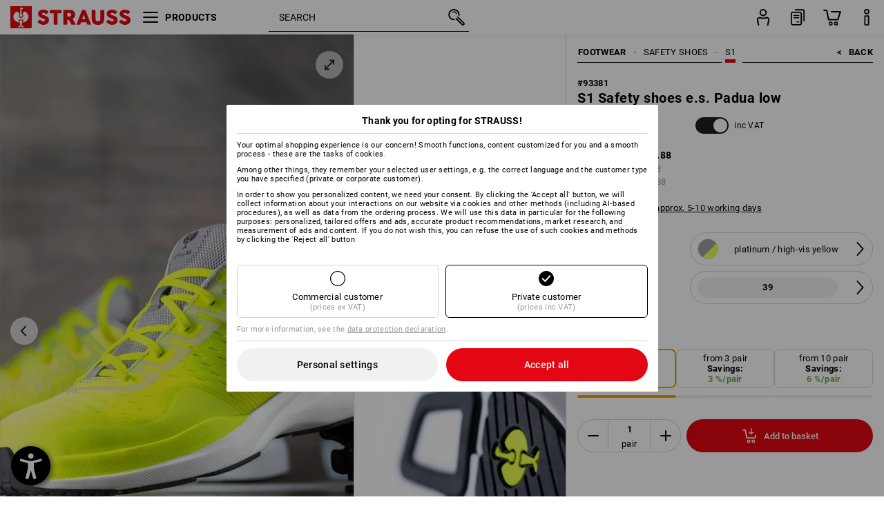

--- FILE ---
content_type: text/html; charset=utf-8
request_url: https://www.strauss.com/uk/en/safety-shoes-s1/s1-safety-shoes-e-s-padua-low-1101590-93381-1426.html?amp;itemorigin=LP_ambition
body_size: 86909
content:




<!DOCTYPE html>



<html lang="en" class="desktop lang-en EnableABTests ProductComparisonFlyout ShowAlternativeArticles EnableNewBasketPage PostalCodeUpdatedOnCitySelection RedesignProductDetailsPage RedesignOrderModal EnableLogoCreator ab-webshop current-pricemode-gross" data-page-view-log-data-id="54855c4f-3838-4034-aa38-1d786b623339">

    <head>
        
        <!-- Time: 1/16/2026 12:08:02 AM / CorrelationId: 54855c4f-3838-4034-aa38-1d786b623339 -->
<meta charset="utf-8">
        <meta id="viewport" name="viewport" content="width=1000">
<meta name="SKYPE_TOOLBAR" content="SKYPE_TOOLBAR_PARSER_COMPATIBLE">
<meta name="format-detection" content="telephone=no">
<meta name="hidden-query-params" content="size,category">
    <meta name="current-pricemode" content="Gross">
    <meta name="video-tracking-ajax-target" content="https://www.strauss.com/uk/en/ajax/update/Action/Video">
    <meta name="pagetype" content="Detail">
<link rel="preconnect" href="https://cdn.strauss.com">
<link rel="shortcut icon" href="https://cdn.strauss.com/uk/bundles/metainfoservice/1.29.3/assets/favicons/ES/favicon.ico" />
<link rel="apple-touch-icon" sizes="57x57" href="https://cdn.strauss.com/uk/bundles/metainfoservice/1.29.3/assets/favicons/ES/apple-touch-icon-57x57.png" />
<link rel="apple-touch-icon" sizes="60x60" href="https://cdn.strauss.com/uk/bundles/metainfoservice/1.29.3/assets/favicons/ES/apple-touch-icon-60x60.png" />
<link rel="apple-touch-icon" sizes="72x72" href="https://cdn.strauss.com/uk/bundles/metainfoservice/1.29.3/assets/favicons/ES/apple-touch-icon-72x72.png" />
<link rel="apple-touch-icon" sizes="76x76" href="https://cdn.strauss.com/uk/bundles/metainfoservice/1.29.3/assets/favicons/ES/apple-touch-icon-76x76.png" />
<link rel="apple-touch-icon" sizes="114x114" href="https://cdn.strauss.com/uk/bundles/metainfoservice/1.29.3/assets/favicons/ES/apple-touch-icon-114x114.png" />
<link rel="apple-touch-icon" sizes="120x120" href="https://cdn.strauss.com/uk/bundles/metainfoservice/1.29.3/assets/favicons/ES/apple-touch-icon-120x120.png" />
<link rel="apple-touch-icon" sizes="144x144" href="https://cdn.strauss.com/uk/bundles/metainfoservice/1.29.3/assets/favicons/ES/apple-touch-icon-144x144.png" />
<link rel="apple-touch-icon" sizes="152x152" href="https://cdn.strauss.com/uk/bundles/metainfoservice/1.29.3/assets/favicons/ES/apple-touch-icon-152x152.png" />
<link rel="apple-touch-icon" sizes="180x180" href="https://cdn.strauss.com/uk/bundles/metainfoservice/1.29.3/assets/favicons/ES/apple-touch-icon-180x180.png" />
<link rel="icon" type="image/png" sizes="16x16" href="https://cdn.strauss.com/uk/bundles/metainfoservice/1.29.3/assets/favicons/ES/favicon-16x16.png" />
<link rel="icon" type="image/png" sizes="32x32" href="https://cdn.strauss.com/uk/bundles/metainfoservice/1.29.3/assets/favicons/ES/favicon-32x32.png" />
<link rel="icon" type="image/png" sizes="96x96" href="https://cdn.strauss.com/uk/bundles/metainfoservice/1.29.3/assets/favicons/ES/favicon-96x96.png" />
<link rel="icon" type="image/png" sizes="160x160" href="https://cdn.strauss.com/uk/bundles/metainfoservice/1.29.3/assets/favicons/ES/favicon-160x160.png" />
<link rel="icon" type="image/png" sizes="192x192" href="https://cdn.strauss.com/uk/bundles/metainfoservice/1.29.3/assets/favicons/ES/favicon-192x192.png" />
<link rel="icon" type="image/png" sizes="196x196" href="https://cdn.strauss.com/uk/bundles/metainfoservice/1.29.3/assets/favicons/ES/favicon-196x196.png" />
<link rel="icon" href="https://cdn.strauss.com/uk/bundles/metainfoservice/1.29.3/assets/favicons/ES/favicon.ico" />
<meta name="msapplication-TileColor" content="#e30613" />
<meta name="msapplication-TileImage" content="https://cdn.strauss.com/uk/bundles/metainfoservice/1.29.3/assets/favicons/ES/mstile-144x144.png" />
<meta name="msapplication-config" content="https://cdn.strauss.com/uk/bundles/metainfoservice/1.29.3/assets/favicons/ES/browserconfig.xml" />
<meta name="application-name" content="Strauss" />
<meta name="apple-mobile-web-app-title" content="Strauss" />



<style type="text/css">


    html.desktop > body,
    html.handheld > body > .handheld-background.background-image,
    html > body.popup-window {
        background-color: #ffffff !important;
    }

    html > body.parallax,
    html.handheld > body {
        background-color: #ffffff !important;
    }

</style>
<!--__BASETAG__-->
<meta name="description"  content="
    Safety shoes S1 ✚ highest product quality ✚ large selection ✚ years of experience in shoe development » Buy Strauss safety footwear"  />
<link rel="alternate" hreflang="de-at" href="https://www.strauss.com/at/de/sicherheitsschuhe-s1/s1-sicherheitshalbschuhe-e-s-padua-low-1101590-93381-1426.html"/>
<link rel="alternate" hreflang="de-be" href="https://www.strauss.com/be/de/sicherheitsschuhe-s1/s1-sicherheitshalbschuhe-e-s-padua-low-1101590-93381-1426.html"/>
<link rel="alternate" hreflang="fr-be" href="https://www.strauss.com/be/fr/chaussures-de-securite-s1/s1-chaussures-basses-de-securite-e-s-padua-low-1101590-93381-1426.html"/>
<link rel="alternate" hreflang="nl-be" href="https://www.strauss.com/be/nl/veiligheidsschoenen-s1/s1-halfhoge-veiligheidsschoen-e-s-padua-low-1101590-93381-1426.html"/>
<link rel="alternate" hreflang="de-ch" href="https://www.strauss.com/ch/de/sicherheitsschuhe-s1/s1-sicherheitshalbschuhe-e-s-padua-low-1101590-93381-1426.html"/>
<link rel="alternate" hreflang="fr-ch" href="https://www.strauss.com/ch/fr/chaussures-de-securite-s1/s1-chaussures-basses-de-securite-e-s-padua-low-1101590-93381-1426.html"/>
<link rel="alternate" hreflang="cs-cz" href="https://www.strauss.com/cz/cs/bezpecnostni-obuv-s1/s1-bezpecnostni-polobotky-e-s-padua-low-1101590-93381-1426.html"/>
<link rel="alternate" hreflang="de-de" href="https://www.strauss.com/de/de/sicherheitsschuhe-s1/s1-sicherheitshalbschuhe-e-s-padua-low-1101590-93381-1426.html"/>
<link rel="alternate" hreflang="en-de" href="https://www.strauss.com/de/en/safety-shoes-s1/s1-safety-shoes-e-s-padua-low-1101590-93381-1426.html"/>
<link rel="alternate" hreflang="fr-de" href="https://www.strauss.com/de/fr/chaussures-de-securite-s1/s1-chaussures-basses-de-securite-e-s-padua-low-1101590-93381-1426.html"/>
<link rel="alternate" hreflang="da-dk" href="https://www.strauss.com/dk/da/sikkerhedssko-s1/s1-sikkerhedssko-e-s-padua-low-1101590-93381-1426.html"/>
<link rel="alternate" hreflang="en-dk" href="https://www.strauss.com/dk/en/safety-shoes-s1/s1-safety-shoes-e-s-padua-low-1101590-93381-1426.html"/>
<link rel="alternate" hreflang="x-default" href="https://www.strauss.com/global/en/safety-shoes-s1/s1-safety-shoes-e-s-padua-low-1101590-93381-1426.html"/>
<link rel="alternate" hreflang="en" href="https://www.strauss.com/global/en/safety-shoes-s1/s1-safety-shoes-e-s-padua-low-1101590-93381-1426.html"/>
<link rel="alternate" hreflang="fr" href="https://www.strauss.com/global/fr/chaussures-de-securite-s1/s1-chaussures-basses-de-securite-e-s-padua-low-1101590-93381-1426.html"/>
<link rel="alternate" hreflang="de-it" href="https://www.strauss.com/it/de/sicherheitsschuhe-s1/s1-sicherheitshalbschuhe-e-s-padua-low-1101590-93381-1426.html"/>
<link rel="alternate" hreflang="it-it" href="https://www.strauss.com/it/it/scarpe-antinfortunistiche-s1/s1-scarpe-basse-antinfortunistiche-e-s-padua-low-1101590-93381-1426.html"/>
<link rel="alternate" hreflang="nl-nl" href="https://www.strauss.com/nl/nl/veiligheidsschoenen-s1/s1-halfhoge-veiligheidsschoen-e-s-padua-low-1101590-93381-1426.html"/>
<link rel="alternate" hreflang="pl-pl" href="https://www.strauss.com/pl/pl/buty-ochronne-s1/s1-polbuty-bezpieczne-e-s-padua-low-1101590-93381-1426.html"/>
<link rel="alternate" hreflang="en-se" href="https://www.strauss.com/se/en/safety-shoes-s1/s1-safety-shoes-e-s-padua-low-1101590-93381-1426.html"/>
<link rel="alternate" hreflang="sv-se" href="https://www.strauss.com/se/sv/skyddsskor-s1/s1-skyddslagskor-e-s-padua-low-1101590-93381-1426.html"/>
<link rel="alternate" hreflang="sk-sk" href="https://www.strauss.com/sk/sk/bezpecnostna-obuv-s1/s1-bezpecnostne-poltopanky-e-s-padua-low-1101590-93381-1426.html"/>
<link rel="alternate" hreflang="en-gb" href="https://www.strauss.com/uk/en/safety-shoes-s1/s1-safety-shoes-e-s-padua-low-1101590-93381-1426.html"/>


    <meta name="bandwidth-detection-active" content="false" class="bandwidth-detection"/>
    <meta name="bandwidth-detection-test-data-url" content="https://cdn.strauss.com/uk/Static/GetBandwidthTestData.aspx" class="bandwidth-detection"/>
    <meta name="logging-target" content="https://www.strauss.com/uk/en/ajax/Action/VisitDetails" class="bandwidth-detection"/>    
<link rel="canonical" href="https://www.strauss.com/uk/en/safety-shoes-s1/s1-safety-shoes-e-s-padua-low-1101590-93381-1426.html"/>
<meta  content="https://www.strauss.com/uk/en/safety-shoes-s1/s1-safety-shoes-e-s-padua-low-1101590-93380-1.html" itemprop="isSimilarTo" />
<meta  content="https://www.strauss.com/uk/en/safety-shoes-s1/s1-safety-shoes-e-s-padua-low-1101590-93381-1426.html" itemprop="isSimilarTo" />
<meta  content="https://www.strauss.com/uk/en/safety-shoes-s1/s1-safety-shoes-e-s-padua-low-1101590-93382-1822.html" itemprop="isSimilarTo" />
<meta  content="https://www.strauss.com/uk/en/safety-shoes-s1/s1-safety-shoes-e-s-padua-low-1101590-93383-1823.html" itemprop="isSimilarTo" />
<meta  content="https://www.strauss.com/uk/en/safety-shoes-s1/s1-safety-shoes-e-s-padua-low-1101590-93384-1804.html" itemprop="isSimilarTo" />
<meta name="action-control-ajax-target" content="https://www.strauss.com/uk/en/ajax/update/Action/Index" /><script id="translated-page-urls" type="text/json">
    {"translations":[{"code":"en","obfuscation":"l10n","url":"obs-link-v1:aHR0cHM6Ly93d3cuc3RyYXVzcy5jb20vdWsvZW4vc2FmZXR5LXNob2VzLXMxL3MxLXNhZmV0eS1zaG9lcy1lLXMtcGFkdWEtbG93LTExMDE1OTAtOTMzODEtMTQyNi5odG1s"}]}
</script>


        
        
<link href="https://cdn.strauss.com/uk/cassette.axd/stylesheet/b91a214bb8a41f29fda36e74b527b3ff7a88fce5/bootstrap" type="text/css" rel="stylesheet"/>
<link href="https://cdn.strauss.com/uk/cassette.axd/stylesheet/af7208634f648e87dd7859ca9e9355f27860ad6c/styles" type="text/css" rel="stylesheet"/>
<link href="https://cdn.strauss.com/uk/cassette.axd/stylesheet/a988344564e9b9441c60faa770f9bddb440a6145/cssShopThemeFiles" type="text/css" rel="stylesheet"/>




<script type="text/javascript" src="https://cdn.strauss.com/uk/bundles/applicationShell/1.37.1/shell.js"></script>
    <script>shell.tabNav.enable();</script>
<script type="text/javascript" src="https://cdn.strauss.com/uk/bundles/localization/8.68.1/assets/localization.js"></script>





                
                

        



<script id="sniff" type="application/json">
    {"name":"unknown","version":0,"osVersion":0,"isDesktop":true}
</script>





    
    <link rel="preload" href="https://cdn.strauss.com/uk/bundles/metainfoservice/1.29.3/assets/roboto-regular.woff2" as="font" type="font/woff2" crossorigin />
    <link rel="preload" href="https://cdn.strauss.com/uk/bundles/metainfoservice/1.29.3/assets/roboto-medium.woff2" as="font" type="font/woff2" crossorigin />
    <link rel="preload" href="https://cdn.strauss.com/uk/bundles/metainfoservice/1.29.3/assets/roboto-bold.woff2" as="font" type="font/woff2" crossorigin />
    <link rel="preload" href="https://cdn.strauss.com/uk/bundles/metainfoservice/1.29.3/assets/augusta-regular.woff2" as="font" type="font/woff2" crossorigin />
    <link rel="stylesheet" href="https://cdn.strauss.com/uk/bundles/metainfoservice/1.29.3/assets/augusta.css" />
    <link rel="stylesheet" href="https://cdn.strauss.com/uk/bundles/metainfoservice/1.29.3/assets/augustacondensed.css" />
    <link rel="stylesheet" href="https://cdn.strauss.com/uk/bundles/metainfoservice/1.29.3/assets/roboto.css" />

    <script id="mkt-lf-client-urls" type="text/json">{"countryCodeEndpoint":"/uk/en/api/country-code","translationNotFoundEndpoint":"L3VrL2VuL2FwaS9sYW5ndWFnZXN3aXRjaGVyL2xvZy90cmFuc2xhdGVkdXJsbm90Zm91bmQ=","defaultLanguageEndpoint":"L3VrL2VuL2FwaS9sYW5ndWFnZXN3aXRjaGVyL2xvZy9kZWZhdWx0bGFuZ3VhZ2VyZWRpcmVjdA==","missingLanguageEndpoint":"L3VrL2VuL2FwaS9sYW5ndWFnZXN3aXRjaGVyL2xvZy9sYW5ndWFnZW5vdHNldA==","cultureChangedEndpoint":"L3VrL2VuL2FwaS9sYW5ndWFnZXN3aXRjaGVyL0N1bHR1cmUvQ2hhbmdlZD9tbFN0YXRlPQ=="}</script>
    <script id="mkt-available-languages" type="text/json">{"languages":[{"culture":"en","name":"ENGLISH"}],"autoTranslate":false,"autoTransLanguages":[]}</script>
    <script id="country-languages" type="text/json">null</script>
    <script src="https://cdn.strauss.com/uk/bundles/languagefragments/1.71.0/ClientSideRedirect.js" id="client-side-redirect" data-default-language-prefix="en" data-dlr-active="true" data-mandator-prefix="UK"></script>
    <script src="https://cdn.strauss.com/uk/bundles/languagefragments/1.71.0/LanguageResolver.js"></script>

                    <link rel=" stylesheet" href="https://cdn.strauss.com/uk/bundles/geoipmodalservice/1.17.0/assets/main.css" />
                
            <script src="https://cdn.strauss.com/uk/bundles/manualproductcomparison/1.108.0/js/PriceModeAppShellIntegrationGross.js" defer></script>
    
    <script type="text/javascript">
        var eyeAble_pluginConfig = {"azureDemoMode":false,"blacklistContrast":"#headr-ic-logo-es_red_horizontal,.fas_slides,.debuginfo,.pdp-icon_play_pause_3d","blacklistFontsize":".animationcontent,.fas_t_details,.h1-tag ,.mkt-text-products ,.pdp-basket_counter_input","blacklistFontsizeMobile":".swiper-wrapper","customBackgroundColor":"#000000","customFunctionPosition":{"Bluefilter":"Main","ColorCorrection":"Main","Darkmode":"Main","HideImages":"Main","LargeCursor":"More","StopAnimation":"More","TabNavi":"More"},"customText":{"tipMainTxt":" "},"disableZoom":true,"externalLogoUrl":"https://cdn.strauss.com/uk/eyeable/assets/Icon_barrierefreiheit_v1.svg","fontsizeThreshold":4,"forceWhiteBackground":".mkt-menu-icon > div,.mkt-icon-YouTube","iconSize":57,"license":{"*.strauss.com":"4070675172cfa99depqtofdk;",".*.strauss.com":"ceaee3892a93d214epqtofdk7","strauss.com":"3bd3d973e76b944aepqtofdk="},"mainIconAlt":2,"maxMagnification":4,"maxMobileMagnification":3,"mobileBottomPosition":"16px","mobileIconSize":50,"mobileRightPosition":"16px","mobileSidePosition":"left","newColor":{"--toolbar-z-index":1050},"precisePosition":true,"rightPosition":"16px","sidePosition":"left","topPosition":"calc(100% - 73px)"};
    </script>

    <script type="text/javascript">
        eyeAble_pluginConfig["pluginPath"] = "https://cdn.strauss.com/uk/bundles/eyeableassets/0.10.1/assets";

        const userAgent = navigator.userAgent.toLowerCase();
        if (userAgent.includes("kiowarekioskdevice1080p") || userAgent.includes("signageplayer") || userAgent.includes("multiplayer")) {
            window.localStorage.setItem("eyeAbleHideIcon", true);
        }
    </script>

    <script async src="https://cdn.strauss.com/uk/bundles/eyeableassets/0.10.1/assets/init.js"></script>
    <script async src="https://cdn.strauss.com/uk/bundles/eyeableassets/0.10.1/assets/public/js/eyeAble.js"></script>

    <script type="text/javascript">window.dataLayer = window.dataLayer || [];</script>

    <link rel="stylesheet" href="https://cdn.strauss.com/uk/bundles/headr2/3.33.0/app.css" />
    <link rel="stylesheet" href="https://cdn.strauss.com/uk/bundles/headr2/3.33.0/styles.css" />

    <link rel="stylesheet" href="https://cdn.strauss.com/uk/bundles/megamenu/3.31.0/app.css" />
    <link rel="stylesheet" href="https://cdn.strauss.com/uk/bundles/megamenu/3.31.0/styles.css" />

    <link rel="stylesheet" href="https://cdn.strauss.com/uk/bundles/languagefragments/1.71.0/LanguageSwitcher.css" />

    <link rel="stylesheet" href="https://cdn.strauss.com/uk/bundles/shopSearchWeb/1.58.0/components.css" type="text/css" media="all" />
<script src="https://cdn.strauss.com/uk/bundles/shopSearchWeb/1.58.0/script/closest-polyfill.js"></script>


    



    <link rel="stylesheet" type="text/css" href="https://cdn.strauss.com/uk/bundles/account-menu/1.54.0/account_menu_bundle.css" />

    
  <link rel="stylesheet" href="https://cdn.strauss.com/uk/bundles/basketFlyout/1.55.0/icon/icon-styles.css" />


    
  <link rel="stylesheet" href="https://cdn.strauss.com/uk/bundles/basketFlyout/1.55.0/flyout/app.css" />


        <link rel="stylesheet" href="https://cdn.strauss.com/uk/bundles/manualproductcomparison/1.108.0/styles/pcf_bundle_content.css" />
    
    
    <link rel="stylesheet" href="https://cdn.strauss.com/uk/bundles/quickorder/1.3.1/assets/quickordericon/icon-styles.css" />


    



    <link rel="stylesheet" href="https://cdn.strauss.com/uk/bundles/Showcase/1.50.0/threeSixtyView.css" type="text/css" media="all" />

    <link rel="stylesheet" href="https://cdn.strauss.com/uk/bundles/ordermodal/1.56.0/ordermodal.css" type="text/css" media="all" />

    
    <link rel="stylesheet" href="https://cdn.strauss.com/uk/bundles/ShippingText/1.18.0/assets/app.css" />


    <link rel="stylesheet" href="https://cdn.strauss.com/uk/bundles/basketmodal/1.65.0/basketmodal.css" type="text/css" media="all" />

    <link rel="stylesheet" href="https://cdn.strauss.com/uk/bundles/bookmark/1.48.0/prepareBookmarkInAjaxModals.css" />
    <link rel="stylesheet" href="https://cdn.strauss.com/uk/bundles/bookmark/1.48.0/client_side_add_btn.css" />

    <title>S1 Safety shoes e.s. Padua low platinum/high-vis yellow | Strauss</title>
    <link rel="stylesheet" href="https://cdn.strauss.com/uk/bundles/productDetailsPage/1.81.0/components.css" />
        <link rel="preconnect" href="https://cdn.strauss.com/uk/assets/pdp/"></link>
        <link rel="preload" href="https://cdn.strauss.com/uk/assets/pdp/images/Three_MainImage_Crop_Desktop/product/5.Release.1101590/S1_Safety_shoes_e_s_Padua_low-281212-0-638434994943646251.jpg" imagesrcset="https://cdn.strauss.com/uk/assets/pdp/images/MainImage_Mobile/product/5.Release.1101590/S1_Safety_shoes_e_s_Padua_low-281212-0-638434994943646251.jpg 768w,https://cdn.strauss.com/uk/assets/pdp/images/Three_MainImage_Crop_Tablet/product/5.Release.1101590/S1_Safety_shoes_e_s_Padua_low-281212-0-638434994943646251.jpg 1200w,https://cdn.strauss.com/uk/assets/pdp/images/Three_MainImage_Crop_Desktop/product/5.Release.1101590/S1_Safety_shoes_e_s_Padua_low-281212-0-638434994943646251.jpg 1800w" fetchprio="high" as="image"></link>
            <meta content="https://www.strauss.com/uk/en/safety-shoes-s1/s1-safety-shoes-e-s-padua-low-1101590-93380-1.html" itemprop="isSimilarTo" />
            <meta content="https://www.strauss.com/uk/en/safety-shoes-s1/s1-safety-shoes-e-s-padua-low-1101590-93381-1426.html" itemprop="isSimilarTo" />
            <meta content="https://www.strauss.com/uk/en/safety-shoes-s1/s1-safety-shoes-e-s-padua-low-1101590-93382-1822.html" itemprop="isSimilarTo" />
            <meta content="https://www.strauss.com/uk/en/safety-shoes-s1/s1-safety-shoes-e-s-padua-low-1101590-93383-1823.html" itemprop="isSimilarTo" />
            <meta content="https://www.strauss.com/uk/en/safety-shoes-s1/s1-safety-shoes-e-s-padua-low-1101590-93384-1804.html" itemprop="isSimilarTo" />
        <meta name="navkeypath" content="Schuhe/Sicherheitsschuhe/Sicherheitsschuhe_Sicherheitsschuhe_S1">
        <meta name="category" content="Sicherheitsschuhe_Sicherheitsschuhe_S1">

    <link rel="stylesheet" href="https://cdn.strauss.com/uk/bundles/layoutedcontentgrid/1.31.1/main.css" />

        
<link rel="stylesheet" href="https://cdn.strauss.com/uk/bundles/breadcrumb/1.70.1/components.css" type="text/css" media="all" />

    
        


    
    <link rel="stylesheet" href="https://cdn.strauss.com/uk/bundles/bookmark/1.48.0/components.css" />

    
<link rel="stylesheet" href="https://cdn.strauss.com/uk/bundles/alternativeArticles/2.25.0/Styles/styles.css" type="text/css" media="all" />


    <link rel="stylesheet" href="https://cdn.strauss.com/uk/bundles/mixandmatch/1.42.0/styles/GridBundle.css" type="text/css" media="all" />

    

    
    <link rel="stylesheet" href="https://cdn.strauss.com/uk/bundles/Showcase/1.50.0/productFeatureAnimation.css" type="text/css" media="all" />

    <link rel="stylesheet" href="https://cdn.strauss.com/uk/bundles/footr/1.28.0/app.css" />

    <link rel="stylesheet" type="text/css" href="https://cdn.strauss.com/uk/bundles/newsletter-promotion/1.56.0/app.css" />

    
    


    
    


    <script type="application/json" id="mkt-cct-cookie-version">
    {
          "cookieVersion": 2
    }
    </script>
    <script src="https://cdn.strauss.com/uk/bundles/cookiebar/1.70.0/consenttypesresolver.js"></script>

        <link rel="stylesheet" href="https://cdn.strauss.com/uk/bundles/cookiebar/1.70.0/styles.css" />
    </head>
    <body data-cap="IsHandheld=false,IsLowendDevice=false" data-navigation-context="Sicherheitsschuhe_Sicherheitsschuhe_S1" class="responsive initheader use-responsive-helper">
        








    <script type="text/javascript">
       (function(window, document, dataLayerName, id) {
           window[dataLayerName]=window[dataLayerName]||[],window[dataLayerName].push({start:(new Date).getTime(),event:"stg.start"});var scripts=document.getElementsByTagName('script')[0],tags=document.createElement('script');
           function stgCreateCookie(a,b,c){var d="";if(c){var e=new Date;e.setTime(e.getTime()+24*c*60*60*1e3),d="; expires="+e.toUTCString()}document.cookie=a+"="+b+d+"; path=/"}
           var isStgDebug=(window.location.href.match("stg_debug")||document.cookie.match("stg_debug"))&&!window.location.href.match("stg_disable_debug");stgCreateCookie("stg_debug",isStgDebug?1:"",isStgDebug?14:-1);
           var qP=[];dataLayerName!=="dataLayer"&&qP.push("data_layer_name="+dataLayerName),isStgDebug&&qP.push("stg_debug");var qPString=qP.length>0?("?"+qP.join("&")):"";
           tags.async=!0,tags.src="https://pt.strauss.com"+"/containers/"+id+".js"+qPString,scripts.parentNode.insertBefore(tags,scripts);
           !function(a,n,i){a[n]=a[n]||{};for(var c=0;c<i.length;c++)!function(i){a[n][i]=a[n][i]||{},a[n][i].api=a[n][i].api||function(){var a=[].slice.call(arguments,0);"string"==typeof a[0]&&window[dataLayerName].push({event:n+"."+i+":"+a[0],parameters:[].slice.call(arguments,1)})}}(i[c])}(window,"ppms",["tm","cm"]);
       })(window, document, 'dataLayer', '234e2416-bc42-4771-82b8-cecbecb5ea57');
    </script>

<script type="text/javascript">
    document.addEventListener("DOMContentLoaded", ()=> {
        fetch('/uk/en/api/evaluate/cookie', {
            credentials: 'same-origin',
            method: 'get'
        });
    });
</script>



        




        <div class="container">
            <a id="top"></a>
            


<header id="headr" class="mkt-scope-headr  "><div class="mkt-spacer"></div><svg xmlns="http://www.w3.org/2000/svg" xmlns:xlink="http://www.w3.org/1999/xlink" style="height:0;position:absolute;width:0"><defs><symbol id="headr-ic-orderform" viewBox="0 0 21.9 26"><g id="headr-ic-orderform_orderform"><path d="M14.3 25H3.8c-1.7 0-3-1.3-3-3V7.8c0-1.7 1.3-3 3-3h10.5c1.7 0 3 1.3 3 3V22c0 1.7-1.3 3-3 3zM3.8 6.7c-.6 0-1.1.5-1.1 1.2V22c0 .6.5 1.1 1.1 1.1h10.5c.6 0 1.1-.5 1.1-1.1V7.8c0-.6-.5-1.1-1.1-1.2H3.8z"/><path d="M20.2 19.2c-.5 0-.9-.4-.9-.9V4c0-.6-.5-1.1-1.1-1.1H7.6c-.5 0-1-.4-1-1s.4-1 1-1h10.6c1.7 0 3 1.3 3 3v14.3c-.1.6-.5 1-1 1zM12.8 14.4H5.4c-.4 0-.7-.3-.7-.7 0-.4.3-.7.7-.7h7.4c.4 0 .7.3.7.7 0 .3-.3.6-.7.7z"/><path d="M12.8 11.1H5.4c-.4 0-.7-.3-.7-.7 0-.4.3-.8.7-.8h7.4c.4 0 .7.3.7.7 0 .5-.3.8-.7.8zM12.8 20.6H9.4c-.4 0-.7-.4-.6-.8 0-.3.3-.6.6-.6h3.3c.4 0 .7.4.6.8.1.3-.2.6-.5.6z"/></g></symbol></defs><defs><symbol id="headr-ic-logo-es_black_horizontal" viewBox="0 0 200 36"><path d="M44.882 24.879l2.806-2.67c.422-.422.828-.22 1.25.135 1.2 1.03 3.06 2.535 5.037 2.535 2.214 0 2.704-1.048 2.704-2.264 0-1.352-2.18-2.08-3.346-2.485-5.223-1.792-7.96-4.158-7.96-7.944 0-4.006 3.582-6.676 8.788-6.676 2.924 0 6.152 1.319 7.86 3.16.455.525.472.964-.052 1.488l-2.484 2.653c-.457.456-.913.22-1.37-.185-.557-.525-1.419-1.166-2.366-1.504-1.149-.406-4.124-.474-4.124 1.385 0 1.183 1.403 1.724 3.77 2.484 4.597 1.539 7.757 3.077 7.757 7.59 0 4.748-3.955 7.842-9.262 7.842-3.346 0-6.676-1.876-8.822-4.108-.406-.456-.744-.878-.186-1.436M64.56 6.744c0-.49.237-.727.71-.727h17.612c.472 0 .71.237.71.727v4.107c0 .49-.238.726-.71.726h-5.764v17.831c0 .473-.237.71-.727.71H71.71c-.472 0-.71-.236-.71-.71v-17.83H65.27c-.473 0-.71-.237-.71-.727V6.744zM93.092 11.037v5.881h3.6c1.707 0 2.89-1.453 2.89-2.924 0-1.42-1.2-2.957-2.89-2.957h-3.6zm-6.254-4.293c0-.355.22-.727.694-.727h10.766c4.58 0 7.69 4.023 7.69 8.096 0 2.586-1.606 5.155-3.955 6.641l4.648 8.654c.186.321.05.71-.406.71h-5.848c-.456 0-.608-.152-.879-.675l-3.836-7.335h-2.62v7.3c0 .474-.237.71-.71.71h-4.85c-.457 0-.694-.236-.694-.71V6.744zM117.484 21.01h5.171l-2.62-7.37-2.551 7.37zm-.39-14.266c.186-.49.525-.727.998-.727h3.972c.456 0 .793.237.98.727l8.856 22.664c.186.473.034.71-.456.71h-4.835c-.49 0-.81-.236-.962-.71l-1.133-3.177h-8.856l-1.099 3.177c-.151.473-.49.71-.98.71h-4.834c-.49 0-.642-.236-.456-.71l8.806-22.664zM139.356 20.501c0 3.178 1.893 4.412 3.972 4.412 2.163 0 3.988-1.538 3.988-4.412V6.744c0-.389.287-.727.744-.727h4.732c.524 0 .795.338.795.727v13.673c0 7.554-4.8 10.073-10.26 10.073-5.459 0-10.259-2.62-10.259-10.073V6.744c0-.389.255-.727.642-.727h4.953c.592 0 .693.321.693.727v13.757zM157.222 24.879l2.806-2.67c.422-.422.828-.22 1.251.135 1.2 1.03 3.06 2.535 5.036 2.535 2.214 0 2.705-1.048 2.705-2.264 0-1.352-2.18-2.08-3.347-2.485-5.223-1.792-7.96-4.158-7.96-7.944 0-4.006 3.582-6.676 8.789-6.676 2.924 0 6.152 1.319 7.858 3.16.457.525.474.964-.05 1.488l-2.484 2.653c-.457.456-.913.22-1.37-.185-.558-.525-1.42-1.166-2.366-1.504-1.15-.406-4.124-.474-4.124 1.385 0 1.183 1.403 1.724 3.768 2.484 4.599 1.539 7.76 3.077 7.76 7.59 0 4.748-3.956 7.842-9.263 7.842-3.347 0-6.676-1.876-8.823-4.108-.405-.456-.743-.878-.186-1.436M178.3 24.879l2.805-2.67c.422-.422.828-.22 1.25.135 1.2 1.03 3.06 2.535 5.037 2.535 2.214 0 2.705-1.048 2.705-2.264 0-1.352-2.18-2.08-3.347-2.485-5.223-1.792-7.96-4.158-7.96-7.944 0-4.006 3.582-6.676 8.789-6.676 2.923 0 6.151 1.319 7.858 3.16.457.525.474.964-.051 1.488l-2.484 2.653c-.457.456-.913.22-1.37-.185-.557-.525-1.419-1.166-2.365-1.504-1.15-.406-4.124-.474-4.124 1.385 0 1.183 1.403 1.724 3.768 2.484 4.599 1.539 7.759 3.077 7.759 7.59 0 4.748-3.956 7.842-9.262 7.842-3.347 0-6.676-1.876-8.823-4.108-.406-.456-.744-.878-.186-1.436"/><path shape-rendering="crispedges" d="M.903 36H33.71s.903 0 .903-.859V.86s0-.859-.903-.859H.903S0 0 0 .859V35.14S0 36 .903 36z"/><path d="M21.335 3.928l-2.542.736c-.07.019-.246.054-.335.158-.09.106-.13.243-.152.415-.13.981.01 5.313.199 7.372.003.036.049.785.153 1.02.117.214.252.396.404.585.274.364.468.844.468 1.307 0 1.27-.995 2.268-2.229 2.268a2.229 2.229 0 01-2.23-2.23c0-.502.189-.971.47-1.345.152-.189.287-.371.404-.584.13-.298.141-.707.154-1.021.078-2.005.191-4.518.242-5.858.007-1.106-.153-2.324.028-3.414.117-1.116 1.327-1.755 2.306-1.286.89.346 1.678.898 2.51 1.357l.117.066c.391.233.156.405.075.44l-.042.014zM17.303 32.37s-.945 1.217-1.412 1.83a.145.145 0 01-.11.054h-3.537a.15.15 0 01-.144-.146v-.323c0-.05.031-.103.081-.131l3.702-1.878.053-.03a.474.474 0 00.05-.034c.137-.112.256-.273.256-.459a1.47 1.47 0 00-.022-.172s-1.034-5.556-1.465-7.808c-.03-.171.083-.275.224-.25.504.164 1.485.353 2.329.353.797 0 1.811-.189 2.32-.353.141-.025.253.079.224.25-.431 2.252-1.465 7.808-1.465 7.808a1.493 1.493 0 00-.023.172c0 .187.12.346.258.46.013.01.035.024.049.033l.052.03 3.703 1.878c.05.028.08.08.08.13v.324a.15.15 0 01-.143.146h-3.537a.146.146 0 01-.11-.054c-.468-.613-1.413-1.83-1.413-1.83" fill="#fff"/><path d="M17.302 19.16a3.603 3.603 0 01-3.597-3.6c0-.757.264-1.526.744-2.165l.03-.038c.08-.114.17-.235.218-.298.026-.034.075-.103.075-.103l-.05-.148-.007-.022c-.606-1.744-1.784-3.155-3.237-4.33-3.529 1.56-6.582 4.584-6.582 8.758 0 5.123 4.557 8.556 9.133 9.566-.209-1.108-.412-2.176-.616-3.245l-.006-.032a1.597 1.597 0 01.436-1.397 1.563 1.563 0 011.597-.37c.35.117 1.226.278 1.864.278.641 0 1.517-.161 1.866-.277a1.563 1.563 0 011.597.37c.359.357.522.88.436 1.397l-.006.032a992.418 992.418 0 00-.617 3.245c4.577-1.009 9.137-4.443 9.137-9.567 0-4.174-3.053-7.197-6.581-8.759-1.456 1.177-2.634 2.59-3.24 4.336l-.055.17s.04.065.08.118c.057.077.117.16.206.278l.03.038a3.66 3.66 0 01.744 2.166 3.602 3.602 0 01-3.598 3.598z" fill="#fff"/></symbol><symbol viewBox="0 0 100 104.005" id="headr-ic-logo-es_black_vertical"><path d="M2.608 104.005h94.785s2.607 0 2.607-2.48V2.48A2.47 2.47 0 0097.393 0H2.608S0 0 0 2.48v99.045a2.47 2.47 0 002.608 2.48z"/><path d="M61.638 11.348c-.605.175-7.223 2.093-7.343 2.125a1.943 1.943 0 00-.97.459 2.247 2.247 0 00-.439 1.198c-.373 2.834.027 15.349.575 21.296a14.378 14.378 0 00.442 2.95 11.358 11.358 0 001.166 1.687 6.54 6.54 0 011.353 3.778 6.441 6.441 0 11-12.882.107 6.527 6.527 0 011.358-3.885 11.32 11.32 0 001.166-1.686 8.624 8.624 0 00.446-2.95c.226-5.792.552-13.052.7-16.923.019-3.196-.443-6.713.08-9.863a4.698 4.698 0 016.662-3.715 61.47 61.47 0 017.25 3.92l.34.19c1.13.672.452 1.17.217 1.273zM49.99 93.516s-2.73 3.517-4.08 5.289a.42.42 0 01-.319.157H35.372a.431.431 0 01-.413-.422v-.935a.448.448 0 01.232-.377L45.885 91.8s.097-.05.154-.085a1.364 1.364 0 00.143-.1 1.784 1.784 0 00.743-1.325 4.254 4.254 0 00-.066-.497s-2.986-16.052-4.233-22.557c-.083-.496.24-.795.648-.724a24.877 24.877 0 006.728 1.021 25.65 25.65 0 006.704-1.021c.408-.07.73.228.647.724-1.246 6.505-4.232 22.557-4.232 22.557a4.305 4.305 0 00-.066.497 1.8 1.8 0 00.744 1.326 1.48 1.48 0 00.14.097c.04.025.151.085.151.085l10.698 5.429a.448.448 0 01.233.377v.935a.431.431 0 01-.413.422h-10.22a.421.421 0 01-.318-.157c-1.35-1.772-4.08-5.289-4.08-5.289" fill="#fff"/><path d="M49.987 55.351a10.408 10.408 0 01-10.393-10.395 10.519 10.519 0 012.15-6.258l.084-.109c.236-.33.494-.678.633-.86.074-.098.216-.298.216-.298l-.143-.428-.022-.065a28.188 28.188 0 00-9.352-12.51c-10.195 4.51-19.015 13.246-19.015 25.305 0 14.8 13.167 24.719 26.386 27.635-.603-3.2-1.19-6.286-1.781-9.373l-.016-.093a4.613 4.613 0 011.26-4.036 4.582 4.582 0 014.614-1.068 21.587 21.587 0 005.385.801 21.556 21.556 0 005.39-.8 4.469 4.469 0 01.662-.164 4.515 4.515 0 013.95 1.231 4.616 4.616 0 011.261 4.036l-.017.094c-.592 3.087-1.178 6.173-1.78 9.374 13.222-2.913 26.396-12.834 26.396-27.637 0-12.059-8.821-20.794-19.015-25.306a28.175 28.175 0 00-9.358 12.527l-.162.49s.12.19.232.34c.166.224.34.463.596.805l.086.11a10.574 10.574 0 012.139 5.935c.006.09.012.198.012.322A10.407 10.407 0 0149.99 55.35z" fill="#fff"/></symbol><symbol id="headr-ic-logo-es_couture" viewBox="0 0 100 100"><g id="headr-ic-logo-es_couture_logo-es-es_couture" fill="#000"><path d="M50 0C22.4 0 0 22.4 0 50s22.4 50 50 50 50-22.4 50-50S77.6 0 50 0zm0 95.9C24.7 95.9 4.1 75.3 4.1 50S24.7 4.1 50 4.1 95.9 24.7 95.9 50 75.3 95.9 50 95.9z"/><path d="M63.3 27.8s-14-4.5-25.8 7.2c3.5-6.4 10.6-13.2 24.9-12.3.3 0 .5-.2.5-.5s-.2-.5-.5-.5c-13.8-.9-21.2 5.3-25 11.6 7.1-16.2 21.4-21 21.5-21.1.3-.1.5-.4.4-.8-.1-.3-.4-.5-.8-.4-.2.1-23 7.8-26 36.3C29.7 74.1 42 86 52.8 91.4c.1.1.2.1.3.1.2 0 .4-.1.6-.3.2-.3 0-.7-.3-.8-5.9-2.9-12.4-8-16.3-16.5.4-1.2 3.1-6.9 13.2-14.1l-8.4 4.6s5.9-7.7 9.5-10.3c.2-.1-8.3 3.8-8.3 3.8s8.3-14.8 17.6-17.4c0 0-4.8-2.6-14.3-2.4 0-.2.2-6.4 16.9-10.3z"/></g></symbol><symbol id="headr-ic-logo-es_legacy_black_horizontal" viewBox="0 0 91.5 100"><g id="headr-ic-logo-es_legacy_black_horizontal_logo-es-es_black"><path shape-rendering="crispedges" d="M2.4 0S0 0 0 2.4v95.2s0 2.4 2.4 2.4H89s2.4 0 2.4-2.4V2.4S91.4 0 89 0H2.4z" fill="#1e1e1e"/><path d="M61.2 89.7c0 .4.1.9.4 1.3.3.4.5.7.9.9.4.3.8.4 1.3.4.4 0 .9-.1 1.3-.4.4-.3.7-.5.9-.9.3-.4.4-.8.4-1.3 0-.4-.1-.9-.4-1.3-.3-.4-.5-.7-.9-.9-.4-.3-.8-.4-1.3-.4-.4 0-.9.1-1.3.4-.4.3-.7.5-.9.9-.2.4-.4.8-.4 1.3m.5 0c0-.4.1-.7.3-1.1.2-.4.4-.5.7-.7.4-.2.7-.3 1.1-.3s.7.1 1.1.3.5.4.7.7c.2.4.3.7.3 1.1s-.1.7-.3 1.1c-.2.4-.4.5-.7.7-.4.2-.7.3-1.1.3s-.7-.1-1.1-.3-.5-.5-.7-.8c-.2-.2-.3-.6-.3-1m1.1 1.5h.5V90h.4l.7 1.2h.6l-.8-1.2c.3 0 .4-.1.5-.2.2-.1.2-.4.3-.5 0-.3-.1-.5-.3-.6-.2-.2-.4-.2-.8-.2h-1.1v2.7zm.5-1.7v-.9h.7c.2 0 .3 0 .4.1.1.1.2.2.2.4s-.1.4-.2.4c-.1.1-.3.1-.4.1h-.7v-.1zM54.9 52.3s-1.3 4-6.5 7-10 .6-12.1-1.1c-2.8-2.2-3.1-7-3.1-7s.5 1.2 2.3 3.9c1.6 2.7 4.8 4.4 6.2 4.5 1.1.1 1.9-1.5 3.7-2.7 1.9-1.2 2.9-.4 5.3-1.2 2.2-.9 4.2-3.4 4.2-3.4m-7.4-4.1c-2 1.6-4.1 2-6.5.8-2.4-1.2-3.1-4-2.1-6.1 1-2.1 3-4.5 3.6-6.2 1.3-3.2.8-16.3.8-16.3 0-1.3-.1-5.1-.1-5.1V13c-.1-.5-.4-1-.7-1.5-.3-.5-.5-1-.5-1.9 0-1 1.2-1.7 1.2-1.7s1.2-.7 2.3-.8c.6-.1 1.5.2 2.4 1.1s2.9 2.1 3.7 2.5c.7.4 1.1.5 1.7 1 .2.2.9.5.5.8-.4.4-1.9-.3-3.5-.5-1.5-.2-2.6 0-3.4.6-1.5 1.1-1.9 4.2-1.9 4.8 0 .8-.1 2-.1 3v5.2c0 2.8.2 5.6.3 7.5.2 2-.2 4.5-.6 5.8-.4 1.2-.6 1.8-1.7 3.3-.5.7-1.3 1.6-1.2 3 .1 1.8 1.4 2.8 3.2 2.8.5 0 1.3-.2 1.9-.6 2.4-1.6 2.6-4.6 2.7-4.5.1.5-.3 3.6-2 5.3M42.1 71c-.1-1.6 0-2.6-.1-3.8 0-.5-.1-1.9-.2-2.1 0-.4-.2-.8.4-.8.6 0 1 .1 1.6.1.6 0 1.2-.3 1.6-.3.4 0 .4 0 .4 1.1.1 2.1.4 4.6.4 5.5.2 1.6.2 5.3.2 7.8 0 .5-.1 3.1-.2 4.5-.4 2.6-.7 3.1-1 3.7-.2.5-.2.7-.2.7s-1.2-1.6-1.4-2.3c-.4-1.2-.9-2.9-.9-4.8-.1-.2-.5-7.7-.6-9.3zm-.8 16.2c.1-1.7.4-2.8.8-1.6.4 1.2.7 1.2 1 1.8.4.5-.5 1-1 1.4-.4.4-1.3 1.5-2 2.1-1 .7-1.5.8-2 .5-.2-.1-.4-.8-1-.5-.5.2-1 .4-1.2.4-.3-.2.9-.6 1.5-.9.6-.4.9-.5 1.1-.4.2.1 0 1.2 1 .5.8-.6 1.7-1.6 1.8-3.3m5.1-.2c.2-.3.4-1.1.6-1.6.1-.6.9-1.1.8-.5-.1.4-.1.5-.3 1.1-.2.6-.1 1.1.1 1.6.3 1.1 2.1 2.4.2 1.7-.9-.4-1.3-.8-1.7-1.2-.2-.3 0-.8.3-1.1m25.3-53.6c-3.7-.6-8.1 1.5-8.4 1.2-.1-.2 1.5-1.6 3.4-2.1 2-.5 5.1-.6 5.6-.5.4-.1 2.2.3 1.9-.5-.4-.9-3.3-2.9-6.7-3.3-4.1-.5-8.2 2.6-8.4 2.8-1.1.8-1.2.5-1.2.3-.2-.9 1.3-2.4 2.9-3.5 1.5-1.2 2.6-1.4 2.9-1.9.3-.4-.5-.8-1.9-.7-4.5.3-9.7 2.1-11.5 7-.6 1.8-.4 3.8 0 5.1-.8-1.2-1.8-3.4-2.1-4.9-.5-1.9-1.4-8.9-1.5-11.2 0-2.3.1-6.3 1.4-7.4.4-.4 1.2-1 2.9-.6 1.6.4 2.7.9 3.3.5.5-.3 1-.9.4-1.7-.5-.7-1.8-1.2-2.2-1.3s-1.4-.7-1.5-1c-.1-.3-.1-1-.2-1.3-.1-.4-.2-.8-1-.9-.8-.1-1.1-.4-1.4-.4-.4-.2-.9-.6-1.6-.7-.7-.1-2.1 0-2.9.4S41 8.3 40.4 8.9c-.3.2-.4.4-.4.4s.7.5.9 1.1c0 .5-.1.9-.1 1.5.3 1.4 1.1 1.9 1.2 3.7.1 1.9.4 11.4 0 15.2-.3 2.8-1 4.7-1.3 5.5 0 0 .2-3.7-.7-5.6-1.2-2.8-3.7-4.7-6.8-5.4-5.2-1.2-6.3-.4-6.7-.1-.4.4-.5.8.4 1.2s4 1.8 5.3 2.5c1.5.9 2.3 1.7 2.3 2.1 0 .4-.6.3-1.4-.1-.3-.1-5.2-2.9-8.7-2.5-3.5.4-6.2 2.2-6.6 3.1-.4.9 1.3.5 1.9.5 1.2-.2 3.7 0 5.6.5s3.6 1.4 3.2 1.9c-.3.6-4.5-1.1-9.1-.4-2.8.4-5.2 3-5.6 4.5-1 3.2.4 7.8 1.4 8.9.2.2.4.2.6.1.7-.4 2.5-1.9 4.3-3.1 1.4-1 2.7-1.6 3.7-2.1 3.8-1.8 3.6-.5 3.4-.3-.4.4-10.7 6.5-10.3 10.3.4 2.9 2.1 5.8 3.9 7.6 1 1 2.3 2.1 2.9 1.7.4-.4.3-.6.4-1.9.3-1.9.8-3.7 1.3-4.7s.8-.9.9-.6c.1.3-.2 1.4-.1 3 0 1.7.1 4.7.4 6.5.3 1.7.5 2.7.9 3.2.1.2.5.4.9.1.4-.4 1.8-1.8 2.8-3.7 1.1-2 2.2-4.6 2.2-4.6s.2-.2.4.2c.1.3.7 3-.2 6-.9 2.9-2 4.8-2.1 5.3-.1.3-.2.9.4.8.8-.2 4.9-2.8 5.1-3 .3 1.1 1.4 3 2 4.5.4 1.3 1.1 4.6 1.3 7.6.4 4.6 0 6.9-.6 7.6-.6.6-2.2 1.2-2.9 1.5-.8.3-1.5.4-2.4 1-.9.5-1.5 1.2-1.8 1.9-.4.7-.5.7-.3.7s.7-.4 1.6-.4c.9-.1 1.2-.1 1.2-.1l-.8.8c-.3.3-.5.4-.4.6.2.2.8 0 1.1.1.4.1 1.9.4 3.4.1 1.5-.3 2.1-.4 2.7-1.2.5-.9 1.2-2.1 2.1-2.9.9-.8 1.7-1.2 1.7-1.2s.7.7 1.3 1.1c.7.4 2 1 2.6 1.6.6.6 1.3 1.8 1.6 2.1.4.4.7.5 1.6.5.9.1 1.8.2 2.4.4.4.1.5.3.7.3.2.1.3 0 .3-.1.1-.3.2-.7 0-1.1-.3-.5-.7-1-1.1-1.2s-.8-.4-.9-.7c-.3-.2-.5-.9-.5-.9s1.2.6 1.7.9c.3.2.5.4.7.5.1.1.2.1.3 0 .2-.3.5-1 .3-1.5-.4-.8-1.7-1.6-2.7-1.9-.8-.2-1.8-.5-2.3-.9-.5-.4-1.5-1.5-1.8-3.8-.3-1.8-.2-2.5-.2-3.9.1-3 .4-6.6.6-8.3.3-2.4 1.1-4 1-5.8 1.3 2.3 3.1 3.7 4.2 4.3 1.5.8 4.1.9 4.7.3.4-.4-1.7-1.6-1.8-5-.1-3.5.8-7.3 1-7.7.1-.4.4-.3.4-.1.1.9.6 5.5 1.2 7.8.3 1.1.5 2.6 1.2 2.5 1.8-.1 5-3.7 4.9-5.4-.1-1.9-1.5-6.6-2.7-8.6-.6-1.1-2.9-3.9-3-4.4.7-.6 3.9 2 5.4 4.5 1.1 1.9 1.7 3.7 1.9 4.7.4 1.9.2 2.5.4 2.8.3.2.5.4 2.2-1.5 1.7-1.9 3.5-4.6 4.2-8.6.7-3.8-7.8-9.1-8.2-9.5-.2-.2-1-.7-.8-.8.2-.1.6-.7 4.5 1.5 1.4.8 4.9 3.5 5.4 3.7.3.2.4 0 .5-.1 1.1-1.1 2.2-5.7 1.2-8.7-.7-1.9-3.3-4.2-5.6-4.4zM44.6 9.6c-.4-.4-.9-.8-.9-.8s.9-.8 2-.3c.7.4 1.2 1 1.2 1s-.4.2-.9.3c-.5.1-1 .1-1.4-.2m.8 2.3c.3-.4.6-.7.8-.8.2-.1 1.4-.4 1.8-.6.4-.3.1-.7-.1-1-.4-.6-1.5-1.2-2.2-1.5-.7-.4-1.7 0-2.2.3-.5.3-.4.8-.1 1.2.2.4-.7.1-.7.1s-.1 0-.1.1c0 .4.4 1.1.8 1.6.6.7.4 3.2.7 3.5.1.1.3 0 .4-.3 0-.4.5-2.1.9-2.6" fill="#fff"/></g></symbol><symbol id="headr-ic-logo-es_legacy_black_vertical" viewBox="0 0 91.5 100"><g id="headr-ic-logo-es_legacy_black_vertical_logo-es-es_black"><path shape-rendering="crispedges" d="M2.4 0S0 0 0 2.4v95.2s0 2.4 2.4 2.4H89s2.4 0 2.4-2.4V2.4S91.4 0 89 0H2.4z" fill="#1e1e1e"/><path d="M61.2 89.7c0 .4.1.9.4 1.3.3.4.5.7.9.9.4.3.8.4 1.3.4.4 0 .9-.1 1.3-.4.4-.3.7-.5.9-.9.3-.4.4-.8.4-1.3 0-.4-.1-.9-.4-1.3-.3-.4-.5-.7-.9-.9-.4-.3-.8-.4-1.3-.4-.4 0-.9.1-1.3.4-.4.3-.7.5-.9.9-.2.4-.4.8-.4 1.3m.5 0c0-.4.1-.7.3-1.1.2-.4.4-.5.7-.7.4-.2.7-.3 1.1-.3s.7.1 1.1.3.5.4.7.7c.2.4.3.7.3 1.1s-.1.7-.3 1.1c-.2.4-.4.5-.7.7-.4.2-.7.3-1.1.3s-.7-.1-1.1-.3-.5-.5-.7-.8c-.2-.2-.3-.6-.3-1m1.1 1.5h.5V90h.4l.7 1.2h.6l-.8-1.2c.3 0 .4-.1.5-.2.2-.1.2-.4.3-.5 0-.3-.1-.5-.3-.6-.2-.2-.4-.2-.8-.2h-1.1v2.7zm.5-1.7v-.9h.7c.2 0 .3 0 .4.1.1.1.2.2.2.4s-.1.4-.2.4c-.1.1-.3.1-.4.1h-.7v-.1zM54.9 52.3s-1.3 4-6.5 7-10 .6-12.1-1.1c-2.8-2.2-3.1-7-3.1-7s.5 1.2 2.3 3.9c1.6 2.7 4.8 4.4 6.2 4.5 1.1.1 1.9-1.5 3.7-2.7 1.9-1.2 2.9-.4 5.3-1.2 2.2-.9 4.2-3.4 4.2-3.4m-7.4-4.1c-2 1.6-4.1 2-6.5.8-2.4-1.2-3.1-4-2.1-6.1 1-2.1 3-4.5 3.6-6.2 1.3-3.2.8-16.3.8-16.3 0-1.3-.1-5.1-.1-5.1V13c-.1-.5-.4-1-.7-1.5-.3-.5-.5-1-.5-1.9 0-1 1.2-1.7 1.2-1.7s1.2-.7 2.3-.8c.6-.1 1.5.2 2.4 1.1s2.9 2.1 3.7 2.5c.7.4 1.1.5 1.7 1 .2.2.9.5.5.8-.4.4-1.9-.3-3.5-.5-1.5-.2-2.6 0-3.4.6-1.5 1.1-1.9 4.2-1.9 4.8 0 .8-.1 2-.1 3v5.2c0 2.8.2 5.6.3 7.5.2 2-.2 4.5-.6 5.8-.4 1.2-.6 1.8-1.7 3.3-.5.7-1.3 1.6-1.2 3 .1 1.8 1.4 2.8 3.2 2.8.5 0 1.3-.2 1.9-.6 2.4-1.6 2.6-4.6 2.7-4.5.1.5-.3 3.6-2 5.3M42.1 71c-.1-1.6 0-2.6-.1-3.8 0-.5-.1-1.9-.2-2.1 0-.4-.2-.8.4-.8.6 0 1 .1 1.6.1.6 0 1.2-.3 1.6-.3.4 0 .4 0 .4 1.1.1 2.1.4 4.6.4 5.5.2 1.6.2 5.3.2 7.8 0 .5-.1 3.1-.2 4.5-.4 2.6-.7 3.1-1 3.7-.2.5-.2.7-.2.7s-1.2-1.6-1.4-2.3c-.4-1.2-.9-2.9-.9-4.8-.1-.2-.5-7.7-.6-9.3zm-.8 16.2c.1-1.7.4-2.8.8-1.6.4 1.2.7 1.2 1 1.8.4.5-.5 1-1 1.4-.4.4-1.3 1.5-2 2.1-1 .7-1.5.8-2 .5-.2-.1-.4-.8-1-.5-.5.2-1 .4-1.2.4-.3-.2.9-.6 1.5-.9.6-.4.9-.5 1.1-.4.2.1 0 1.2 1 .5.8-.6 1.7-1.6 1.8-3.3m5.1-.2c.2-.3.4-1.1.6-1.6.1-.6.9-1.1.8-.5-.1.4-.1.5-.3 1.1-.2.6-.1 1.1.1 1.6.3 1.1 2.1 2.4.2 1.7-.9-.4-1.3-.8-1.7-1.2-.2-.3 0-.8.3-1.1m25.3-53.6c-3.7-.6-8.1 1.5-8.4 1.2-.1-.2 1.5-1.6 3.4-2.1 2-.5 5.1-.6 5.6-.5.4-.1 2.2.3 1.9-.5-.4-.9-3.3-2.9-6.7-3.3-4.1-.5-8.2 2.6-8.4 2.8-1.1.8-1.2.5-1.2.3-.2-.9 1.3-2.4 2.9-3.5 1.5-1.2 2.6-1.4 2.9-1.9.3-.4-.5-.8-1.9-.7-4.5.3-9.7 2.1-11.5 7-.6 1.8-.4 3.8 0 5.1-.8-1.2-1.8-3.4-2.1-4.9-.5-1.9-1.4-8.9-1.5-11.2 0-2.3.1-6.3 1.4-7.4.4-.4 1.2-1 2.9-.6 1.6.4 2.7.9 3.3.5.5-.3 1-.9.4-1.7-.5-.7-1.8-1.2-2.2-1.3s-1.4-.7-1.5-1c-.1-.3-.1-1-.2-1.3-.1-.4-.2-.8-1-.9-.8-.1-1.1-.4-1.4-.4-.4-.2-.9-.6-1.6-.7-.7-.1-2.1 0-2.9.4S41 8.3 40.4 8.9c-.3.2-.4.4-.4.4s.7.5.9 1.1c0 .5-.1.9-.1 1.5.3 1.4 1.1 1.9 1.2 3.7.1 1.9.4 11.4 0 15.2-.3 2.8-1 4.7-1.3 5.5 0 0 .2-3.7-.7-5.6-1.2-2.8-3.7-4.7-6.8-5.4-5.2-1.2-6.3-.4-6.7-.1-.4.4-.5.8.4 1.2s4 1.8 5.3 2.5c1.5.9 2.3 1.7 2.3 2.1 0 .4-.6.3-1.4-.1-.3-.1-5.2-2.9-8.7-2.5-3.5.4-6.2 2.2-6.6 3.1-.4.9 1.3.5 1.9.5 1.2-.2 3.7 0 5.6.5s3.6 1.4 3.2 1.9c-.3.6-4.5-1.1-9.1-.4-2.8.4-5.2 3-5.6 4.5-1 3.2.4 7.8 1.4 8.9.2.2.4.2.6.1.7-.4 2.5-1.9 4.3-3.1 1.4-1 2.7-1.6 3.7-2.1 3.8-1.8 3.6-.5 3.4-.3-.4.4-10.7 6.5-10.3 10.3.4 2.9 2.1 5.8 3.9 7.6 1 1 2.3 2.1 2.9 1.7.4-.4.3-.6.4-1.9.3-1.9.8-3.7 1.3-4.7s.8-.9.9-.6c.1.3-.2 1.4-.1 3 0 1.7.1 4.7.4 6.5.3 1.7.5 2.7.9 3.2.1.2.5.4.9.1.4-.4 1.8-1.8 2.8-3.7 1.1-2 2.2-4.6 2.2-4.6s.2-.2.4.2c.1.3.7 3-.2 6-.9 2.9-2 4.8-2.1 5.3-.1.3-.2.9.4.8.8-.2 4.9-2.8 5.1-3 .3 1.1 1.4 3 2 4.5.4 1.3 1.1 4.6 1.3 7.6.4 4.6 0 6.9-.6 7.6-.6.6-2.2 1.2-2.9 1.5-.8.3-1.5.4-2.4 1-.9.5-1.5 1.2-1.8 1.9-.4.7-.5.7-.3.7s.7-.4 1.6-.4c.9-.1 1.2-.1 1.2-.1l-.8.8c-.3.3-.5.4-.4.6.2.2.8 0 1.1.1.4.1 1.9.4 3.4.1 1.5-.3 2.1-.4 2.7-1.2.5-.9 1.2-2.1 2.1-2.9.9-.8 1.7-1.2 1.7-1.2s.7.7 1.3 1.1c.7.4 2 1 2.6 1.6.6.6 1.3 1.8 1.6 2.1.4.4.7.5 1.6.5.9.1 1.8.2 2.4.4.4.1.5.3.7.3.2.1.3 0 .3-.1.1-.3.2-.7 0-1.1-.3-.5-.7-1-1.1-1.2s-.8-.4-.9-.7c-.3-.2-.5-.9-.5-.9s1.2.6 1.7.9c.3.2.5.4.7.5.1.1.2.1.3 0 .2-.3.5-1 .3-1.5-.4-.8-1.7-1.6-2.7-1.9-.8-.2-1.8-.5-2.3-.9-.5-.4-1.5-1.5-1.8-3.8-.3-1.8-.2-2.5-.2-3.9.1-3 .4-6.6.6-8.3.3-2.4 1.1-4 1-5.8 1.3 2.3 3.1 3.7 4.2 4.3 1.5.8 4.1.9 4.7.3.4-.4-1.7-1.6-1.8-5-.1-3.5.8-7.3 1-7.7.1-.4.4-.3.4-.1.1.9.6 5.5 1.2 7.8.3 1.1.5 2.6 1.2 2.5 1.8-.1 5-3.7 4.9-5.4-.1-1.9-1.5-6.6-2.7-8.6-.6-1.1-2.9-3.9-3-4.4.7-.6 3.9 2 5.4 4.5 1.1 1.9 1.7 3.7 1.9 4.7.4 1.9.2 2.5.4 2.8.3.2.5.4 2.2-1.5 1.7-1.9 3.5-4.6 4.2-8.6.7-3.8-7.8-9.1-8.2-9.5-.2-.2-1-.7-.8-.8.2-.1.6-.7 4.5 1.5 1.4.8 4.9 3.5 5.4 3.7.3.2.4 0 .5-.1 1.1-1.1 2.2-5.7 1.2-8.7-.7-1.9-3.3-4.2-5.6-4.4zM44.6 9.6c-.4-.4-.9-.8-.9-.8s.9-.8 2-.3c.7.4 1.2 1 1.2 1s-.4.2-.9.3c-.5.1-1 .1-1.4-.2m.8 2.3c.3-.4.6-.7.8-.8.2-.1 1.4-.4 1.8-.6.4-.3.1-.7-.1-1-.4-.6-1.5-1.2-2.2-1.5-.7-.4-1.7 0-2.2.3-.5.3-.4.8-.1 1.2.2.4-.7.1-.7.1s-.1 0-.1.1c0 .4.4 1.1.8 1.6.6.7.4 3.2.7 3.5.1.1.3 0 .4-.3 0-.4.5-2.1.9-2.6" fill="#fff"/></g></symbol><symbol id="headr-ic-logo-es_legacy_couture" viewBox="0 0 100 100"><g id="headr-ic-logo-es_legacy_couture_logo-es-es_couture" fill="#000"><circle cx="50.2" cy="49.8" r="48.6"/><path d="M50 0C22.4 0 0 22.4 0 50s22.4 50 50 50 50-22.4 50-50S77.6 0 50 0zm0 95.9C24.7 95.9 4.1 75.3 4.1 50 4.1 24.7 24.7 4.1 50 4.1c25.3 0 45.9 20.6 45.9 45.9 0 25.3-20.6 45.9-45.9 45.9z" fill="#fff"/><path d="M63.3 27.8s-14-4.5-25.8 7.2c3.5-6.4 10.6-13.2 24.9-12.3.3 0 .5-.2.5-.5s-.2-.5-.5-.5c-13.8-.9-21.2 5.3-25 11.6 7.1-16.2 21.4-21 21.5-21.1.3-.1.5-.4.4-.8-.1-.3-.4-.5-.8-.4-.2.1-23 7.8-26 36.3C29.7 74.1 42 86 52.8 91.4c.1.1.2.1.3.1.2 0 .4-.1.6-.3.2-.3 0-.7-.3-.8-5.9-2.9-12.4-8-16.3-16.5.4-1.2 3.1-6.9 13.2-14.1l-8.4 4.6s5.9-7.7 9.5-10.3c.2-.1-8.3 3.8-8.3 3.8s8.3-14.8 17.6-17.4c0 0-4.8-2.6-14.3-2.4 0-.2.2-6.4 16.9-10.3z" fill="#fff"/></g></symbol><symbol id="headr-ic-logo-es_legacy_red_horizontal" viewBox="0 0 91.5 100"><g id="headr-ic-logo-es_legacy_red_horizontal_logo-es"><path shape-rendering="crispedges" d="M2.4 0S0 0 0 2.4v95.2s0 2.4 2.4 2.4H89s2.4 0 2.4-2.4V2.4S91.4 0 89 0H2.4z" fill="#d20a0f"/><path d="M61.2 89.7c0 .4.1.9.4 1.3.3.4.5.7.9.9.4.3.8.4 1.3.4.4 0 .9-.1 1.3-.4.4-.3.7-.5.9-.9.3-.4.4-.8.4-1.3 0-.4-.1-.9-.4-1.3-.3-.4-.5-.7-.9-.9-.4-.3-.8-.4-1.3-.4-.4 0-.9.1-1.3.4-.4.3-.7.5-.9.9-.2.4-.4.8-.4 1.3m.5 0c0-.4.1-.7.3-1.1.2-.4.4-.5.7-.7.4-.2.7-.3 1.1-.3s.7.1 1.1.3.5.4.7.7c.2.4.3.7.3 1.1s-.1.7-.3 1.1c-.2.4-.4.5-.7.7-.4.2-.7.3-1.1.3s-.7-.1-1.1-.3-.5-.5-.7-.8c-.2-.2-.3-.6-.3-1m1.1 1.5h.5V90h.4l.7 1.2h.6l-.8-1.2c.3 0 .4-.1.5-.2.2-.1.2-.4.3-.5 0-.3-.1-.5-.3-.6-.2-.2-.4-.2-.8-.2h-1.1v2.7zm.5-1.7v-.9h.7c.2 0 .3 0 .4.1.1.1.2.2.2.4s-.1.4-.2.4c-.1.1-.3.1-.4.1h-.7v-.1zM54.9 52.3s-1.3 4-6.5 7-10 .6-12.1-1.1c-2.8-2.2-3.1-7-3.1-7s.5 1.2 2.3 3.9c1.6 2.7 4.8 4.4 6.2 4.5 1.1.1 1.9-1.5 3.7-2.7 1.9-1.2 2.9-.4 5.3-1.2 2.2-.9 4.2-3.4 4.2-3.4m-7.4-4.1c-2 1.6-4.1 2-6.5.8-2.4-1.2-3.1-4-2.1-6.1 1-2.1 3-4.5 3.6-6.2 1.3-3.2.8-16.3.8-16.3 0-1.3-.1-5.1-.1-5.1V13c-.1-.5-.4-1-.7-1.5-.3-.5-.5-1-.5-1.9 0-1 1.2-1.7 1.2-1.7s1.2-.7 2.3-.8c.6-.1 1.5.2 2.4 1.1s2.9 2.1 3.7 2.5c.7.4 1.1.5 1.7 1 .2.2.9.5.5.8-.4.4-1.9-.3-3.5-.5-1.5-.2-2.6 0-3.4.6-1.5 1.1-1.9 4.2-1.9 4.8 0 .8-.1 2-.1 3v5.2c0 2.8.2 5.6.3 7.5.2 2-.2 4.5-.6 5.8-.4 1.2-.6 1.8-1.7 3.3-.5.7-1.3 1.6-1.2 3 .1 1.8 1.4 2.8 3.2 2.8.5 0 1.3-.2 1.9-.6 2.4-1.6 2.6-4.6 2.7-4.5.1.5-.3 3.6-2 5.3M42.1 71c-.1-1.6 0-2.6-.1-3.8 0-.5-.1-1.9-.2-2.1 0-.4-.2-.8.4-.8.6 0 1 .1 1.6.1.6 0 1.2-.3 1.6-.3.4 0 .4 0 .4 1.1.1 2.1.4 4.6.4 5.5.2 1.6.2 5.3.2 7.8 0 .5-.1 3.1-.2 4.5-.4 2.6-.7 3.1-1 3.7-.2.5-.2.7-.2.7s-1.2-1.6-1.4-2.3c-.4-1.2-.9-2.9-.9-4.8-.1-.2-.5-7.7-.6-9.3zm-.8 16.2c.1-1.7.4-2.8.8-1.6.4 1.2.7 1.2 1 1.8.4.5-.5 1-1 1.4-.4.4-1.3 1.5-2 2.1-1 .7-1.5.8-2 .5-.2-.1-.4-.8-1-.5-.5.2-1 .4-1.2.4-.3-.2.9-.6 1.5-.9.6-.4.9-.5 1.1-.4.2.1 0 1.2 1 .5.8-.6 1.7-1.6 1.8-3.3m5.1-.2c.2-.3.4-1.1.6-1.6.1-.6.9-1.1.8-.5-.1.4-.1.5-.3 1.1-.2.6-.1 1.1.1 1.6.3 1.1 2.1 2.4.2 1.7-.9-.4-1.3-.8-1.7-1.2-.2-.3 0-.8.3-1.1m25.3-53.6c-3.7-.6-8.1 1.5-8.4 1.2-.1-.2 1.5-1.6 3.4-2.1 2-.5 5.1-.6 5.6-.5.4-.1 2.2.3 1.9-.5-.4-.9-3.3-2.9-6.7-3.3-4.1-.5-8.2 2.6-8.4 2.8-1.1.8-1.2.5-1.2.3-.2-.9 1.3-2.4 2.9-3.5 1.5-1.2 2.6-1.4 2.9-1.9.3-.4-.5-.8-1.9-.7-4.5.3-9.7 2.1-11.5 7-.6 1.8-.4 3.8 0 5.1-.8-1.2-1.8-3.4-2.1-4.9-.5-1.9-1.4-8.9-1.5-11.2 0-2.3.1-6.3 1.4-7.4.4-.4 1.2-1 2.9-.6 1.6.4 2.7.9 3.3.5.5-.3 1-.9.4-1.7-.5-.7-1.8-1.2-2.2-1.3s-1.4-.7-1.5-1c-.1-.3-.1-1-.2-1.3-.1-.4-.2-.8-1-.9-.8-.1-1.1-.4-1.4-.4-.4-.2-.9-.6-1.6-.7-.7-.1-2.1 0-2.9.4S41 8.3 40.4 8.9c-.3.2-.4.4-.4.4s.7.5.9 1.1c0 .5-.1.9-.1 1.5.3 1.4 1.1 1.9 1.2 3.7.1 1.9.4 11.4 0 15.2-.3 2.8-1 4.7-1.3 5.5 0 0 .2-3.7-.7-5.6-1.2-2.8-3.7-4.7-6.8-5.4-5.2-1.2-6.3-.4-6.7-.1-.4.4-.5.8.4 1.2s4 1.8 5.3 2.5c1.5.9 2.3 1.7 2.3 2.1 0 .4-.6.3-1.4-.1-.3-.1-5.2-2.9-8.7-2.5-3.5.4-6.2 2.2-6.6 3.1-.4.9 1.3.5 1.9.5 1.2-.2 3.7 0 5.6.5s3.6 1.4 3.2 1.9c-.3.6-4.5-1.1-9.1-.4-2.8.4-5.2 3-5.6 4.5-1 3.2.4 7.8 1.4 8.9.2.2.4.2.6.1.7-.4 2.5-1.9 4.3-3.1 1.4-1 2.7-1.6 3.7-2.1 3.8-1.8 3.6-.5 3.4-.3-.4.4-10.7 6.5-10.3 10.3.4 2.9 2.1 5.8 3.9 7.6 1 1 2.3 2.1 2.9 1.7.4-.4.3-.6.4-1.9.3-1.9.8-3.7 1.3-4.7s.8-.9.9-.6c.1.3-.2 1.4-.1 3 0 1.7.1 4.7.4 6.5.3 1.7.5 2.7.9 3.2.1.2.5.4.9.1.4-.4 1.8-1.8 2.8-3.7 1.1-2 2.2-4.6 2.2-4.6s.2-.2.4.2c.1.3.7 3-.2 6-.9 2.9-2 4.8-2.1 5.3-.1.3-.2.9.4.8.8-.2 4.9-2.8 5.1-3 .3 1.1 1.4 3 2 4.5.4 1.3 1.1 4.6 1.3 7.6.4 4.6 0 6.9-.6 7.6-.6.6-2.2 1.2-2.9 1.5-.8.3-1.5.4-2.4 1-.9.5-1.5 1.2-1.8 1.9-.4.7-.5.7-.3.7s.7-.4 1.6-.4c.9-.1 1.2-.1 1.2-.1l-.8.8c-.3.3-.5.4-.4.6.2.2.8 0 1.1.1.4.1 1.9.4 3.4.1 1.5-.3 2.1-.4 2.7-1.2.5-.9 1.2-2.1 2.1-2.9.9-.8 1.7-1.2 1.7-1.2s.7.7 1.3 1.1c.7.4 2 1 2.6 1.6.6.6 1.3 1.8 1.6 2.1.4.4.7.5 1.6.5.9.1 1.8.2 2.4.4.4.1.5.3.7.3.2.1.3 0 .3-.1.1-.3.2-.7 0-1.1-.3-.5-.7-1-1.1-1.2s-.8-.4-.9-.7c-.3-.2-.5-.9-.5-.9s1.2.6 1.7.9c.3.2.5.4.7.5.1.1.2.1.3 0 .2-.3.5-1 .3-1.5-.4-.8-1.7-1.6-2.7-1.9-.8-.2-1.8-.5-2.3-.9-.5-.4-1.5-1.5-1.8-3.8-.3-1.8-.2-2.5-.2-3.9.1-3 .4-6.6.6-8.3.3-2.4 1.1-4 1-5.8 1.3 2.3 3.1 3.7 4.2 4.3 1.5.8 4.1.9 4.7.3.4-.4-1.7-1.6-1.8-5-.1-3.5.8-7.3 1-7.7.1-.4.4-.3.4-.1.1.9.6 5.5 1.2 7.8.3 1.1.5 2.6 1.2 2.5 1.8-.1 5-3.7 4.9-5.4-.1-1.9-1.5-6.6-2.7-8.6-.6-1.1-2.9-3.9-3-4.4.7-.6 3.9 2 5.4 4.5 1.1 1.9 1.7 3.7 1.9 4.7.4 1.9.2 2.5.4 2.8.3.2.5.4 2.2-1.5 1.7-1.9 3.5-4.6 4.2-8.6.7-3.8-7.8-9.1-8.2-9.5-.2-.2-1-.7-.8-.8.2-.1.6-.7 4.5 1.5 1.4.8 4.9 3.5 5.4 3.7.3.2.4 0 .5-.1 1.1-1.1 2.2-5.7 1.2-8.7-.7-1.9-3.3-4.2-5.6-4.4zM44.6 9.6c-.4-.4-.9-.8-.9-.8s.9-.8 2-.3c.7.4 1.2 1 1.2 1s-.4.2-.9.3c-.5.1-1 .1-1.4-.2m.8 2.3c.3-.4.6-.7.8-.8.2-.1 1.4-.4 1.8-.6.4-.3.1-.7-.1-1-.4-.6-1.5-1.2-2.2-1.5-.7-.4-1.7 0-2.2.3-.5.3-.4.8-.1 1.2.2.4-.7.1-.7.1s-.1 0-.1.1c0 .4.4 1.1.8 1.6.6.7.4 3.2.7 3.5.1.1.3 0 .4-.3 0-.4.5-2.1.9-2.6" fill="#fff"/></g></symbol><symbol id="headr-ic-logo-es_legacy_red_vertical" viewBox="0 0 91.5 100"><g id="headr-ic-logo-es_legacy_red_vertical_logo-es"><path shape-rendering="crispedges" d="M2.4 0S0 0 0 2.4v95.2s0 2.4 2.4 2.4H89s2.4 0 2.4-2.4V2.4S91.4 0 89 0H2.4z" fill="#d20a0f"/><path d="M61.2 89.7c0 .4.1.9.4 1.3.3.4.5.7.9.9.4.3.8.4 1.3.4.4 0 .9-.1 1.3-.4.4-.3.7-.5.9-.9.3-.4.4-.8.4-1.3 0-.4-.1-.9-.4-1.3-.3-.4-.5-.7-.9-.9-.4-.3-.8-.4-1.3-.4-.4 0-.9.1-1.3.4-.4.3-.7.5-.9.9-.2.4-.4.8-.4 1.3m.5 0c0-.4.1-.7.3-1.1.2-.4.4-.5.7-.7.4-.2.7-.3 1.1-.3s.7.1 1.1.3.5.4.7.7c.2.4.3.7.3 1.1s-.1.7-.3 1.1c-.2.4-.4.5-.7.7-.4.2-.7.3-1.1.3s-.7-.1-1.1-.3-.5-.5-.7-.8c-.2-.2-.3-.6-.3-1m1.1 1.5h.5V90h.4l.7 1.2h.6l-.8-1.2c.3 0 .4-.1.5-.2.2-.1.2-.4.3-.5 0-.3-.1-.5-.3-.6-.2-.2-.4-.2-.8-.2h-1.1v2.7zm.5-1.7v-.9h.7c.2 0 .3 0 .4.1.1.1.2.2.2.4s-.1.4-.2.4c-.1.1-.3.1-.4.1h-.7v-.1zM54.9 52.3s-1.3 4-6.5 7-10 .6-12.1-1.1c-2.8-2.2-3.1-7-3.1-7s.5 1.2 2.3 3.9c1.6 2.7 4.8 4.4 6.2 4.5 1.1.1 1.9-1.5 3.7-2.7 1.9-1.2 2.9-.4 5.3-1.2 2.2-.9 4.2-3.4 4.2-3.4m-7.4-4.1c-2 1.6-4.1 2-6.5.8-2.4-1.2-3.1-4-2.1-6.1 1-2.1 3-4.5 3.6-6.2 1.3-3.2.8-16.3.8-16.3 0-1.3-.1-5.1-.1-5.1V13c-.1-.5-.4-1-.7-1.5-.3-.5-.5-1-.5-1.9 0-1 1.2-1.7 1.2-1.7s1.2-.7 2.3-.8c.6-.1 1.5.2 2.4 1.1s2.9 2.1 3.7 2.5c.7.4 1.1.5 1.7 1 .2.2.9.5.5.8-.4.4-1.9-.3-3.5-.5-1.5-.2-2.6 0-3.4.6-1.5 1.1-1.9 4.2-1.9 4.8 0 .8-.1 2-.1 3v5.2c0 2.8.2 5.6.3 7.5.2 2-.2 4.5-.6 5.8-.4 1.2-.6 1.8-1.7 3.3-.5.7-1.3 1.6-1.2 3 .1 1.8 1.4 2.8 3.2 2.8.5 0 1.3-.2 1.9-.6 2.4-1.6 2.6-4.6 2.7-4.5.1.5-.3 3.6-2 5.3M42.1 71c-.1-1.6 0-2.6-.1-3.8 0-.5-.1-1.9-.2-2.1 0-.4-.2-.8.4-.8.6 0 1 .1 1.6.1.6 0 1.2-.3 1.6-.3.4 0 .4 0 .4 1.1.1 2.1.4 4.6.4 5.5.2 1.6.2 5.3.2 7.8 0 .5-.1 3.1-.2 4.5-.4 2.6-.7 3.1-1 3.7-.2.5-.2.7-.2.7s-1.2-1.6-1.4-2.3c-.4-1.2-.9-2.9-.9-4.8-.1-.2-.5-7.7-.6-9.3zm-.8 16.2c.1-1.7.4-2.8.8-1.6.4 1.2.7 1.2 1 1.8.4.5-.5 1-1 1.4-.4.4-1.3 1.5-2 2.1-1 .7-1.5.8-2 .5-.2-.1-.4-.8-1-.5-.5.2-1 .4-1.2.4-.3-.2.9-.6 1.5-.9.6-.4.9-.5 1.1-.4.2.1 0 1.2 1 .5.8-.6 1.7-1.6 1.8-3.3m5.1-.2c.2-.3.4-1.1.6-1.6.1-.6.9-1.1.8-.5-.1.4-.1.5-.3 1.1-.2.6-.1 1.1.1 1.6.3 1.1 2.1 2.4.2 1.7-.9-.4-1.3-.8-1.7-1.2-.2-.3 0-.8.3-1.1m25.3-53.6c-3.7-.6-8.1 1.5-8.4 1.2-.1-.2 1.5-1.6 3.4-2.1 2-.5 5.1-.6 5.6-.5.4-.1 2.2.3 1.9-.5-.4-.9-3.3-2.9-6.7-3.3-4.1-.5-8.2 2.6-8.4 2.8-1.1.8-1.2.5-1.2.3-.2-.9 1.3-2.4 2.9-3.5 1.5-1.2 2.6-1.4 2.9-1.9.3-.4-.5-.8-1.9-.7-4.5.3-9.7 2.1-11.5 7-.6 1.8-.4 3.8 0 5.1-.8-1.2-1.8-3.4-2.1-4.9-.5-1.9-1.4-8.9-1.5-11.2 0-2.3.1-6.3 1.4-7.4.4-.4 1.2-1 2.9-.6 1.6.4 2.7.9 3.3.5.5-.3 1-.9.4-1.7-.5-.7-1.8-1.2-2.2-1.3s-1.4-.7-1.5-1c-.1-.3-.1-1-.2-1.3-.1-.4-.2-.8-1-.9-.8-.1-1.1-.4-1.4-.4-.4-.2-.9-.6-1.6-.7-.7-.1-2.1 0-2.9.4S41 8.3 40.4 8.9c-.3.2-.4.4-.4.4s.7.5.9 1.1c0 .5-.1.9-.1 1.5.3 1.4 1.1 1.9 1.2 3.7.1 1.9.4 11.4 0 15.2-.3 2.8-1 4.7-1.3 5.5 0 0 .2-3.7-.7-5.6-1.2-2.8-3.7-4.7-6.8-5.4-5.2-1.2-6.3-.4-6.7-.1-.4.4-.5.8.4 1.2s4 1.8 5.3 2.5c1.5.9 2.3 1.7 2.3 2.1 0 .4-.6.3-1.4-.1-.3-.1-5.2-2.9-8.7-2.5-3.5.4-6.2 2.2-6.6 3.1-.4.9 1.3.5 1.9.5 1.2-.2 3.7 0 5.6.5s3.6 1.4 3.2 1.9c-.3.6-4.5-1.1-9.1-.4-2.8.4-5.2 3-5.6 4.5-1 3.2.4 7.8 1.4 8.9.2.2.4.2.6.1.7-.4 2.5-1.9 4.3-3.1 1.4-1 2.7-1.6 3.7-2.1 3.8-1.8 3.6-.5 3.4-.3-.4.4-10.7 6.5-10.3 10.3.4 2.9 2.1 5.8 3.9 7.6 1 1 2.3 2.1 2.9 1.7.4-.4.3-.6.4-1.9.3-1.9.8-3.7 1.3-4.7s.8-.9.9-.6c.1.3-.2 1.4-.1 3 0 1.7.1 4.7.4 6.5.3 1.7.5 2.7.9 3.2.1.2.5.4.9.1.4-.4 1.8-1.8 2.8-3.7 1.1-2 2.2-4.6 2.2-4.6s.2-.2.4.2c.1.3.7 3-.2 6-.9 2.9-2 4.8-2.1 5.3-.1.3-.2.9.4.8.8-.2 4.9-2.8 5.1-3 .3 1.1 1.4 3 2 4.5.4 1.3 1.1 4.6 1.3 7.6.4 4.6 0 6.9-.6 7.6-.6.6-2.2 1.2-2.9 1.5-.8.3-1.5.4-2.4 1-.9.5-1.5 1.2-1.8 1.9-.4.7-.5.7-.3.7s.7-.4 1.6-.4c.9-.1 1.2-.1 1.2-.1l-.8.8c-.3.3-.5.4-.4.6.2.2.8 0 1.1.1.4.1 1.9.4 3.4.1 1.5-.3 2.1-.4 2.7-1.2.5-.9 1.2-2.1 2.1-2.9.9-.8 1.7-1.2 1.7-1.2s.7.7 1.3 1.1c.7.4 2 1 2.6 1.6.6.6 1.3 1.8 1.6 2.1.4.4.7.5 1.6.5.9.1 1.8.2 2.4.4.4.1.5.3.7.3.2.1.3 0 .3-.1.1-.3.2-.7 0-1.1-.3-.5-.7-1-1.1-1.2s-.8-.4-.9-.7c-.3-.2-.5-.9-.5-.9s1.2.6 1.7.9c.3.2.5.4.7.5.1.1.2.1.3 0 .2-.3.5-1 .3-1.5-.4-.8-1.7-1.6-2.7-1.9-.8-.2-1.8-.5-2.3-.9-.5-.4-1.5-1.5-1.8-3.8-.3-1.8-.2-2.5-.2-3.9.1-3 .4-6.6.6-8.3.3-2.4 1.1-4 1-5.8 1.3 2.3 3.1 3.7 4.2 4.3 1.5.8 4.1.9 4.7.3.4-.4-1.7-1.6-1.8-5-.1-3.5.8-7.3 1-7.7.1-.4.4-.3.4-.1.1.9.6 5.5 1.2 7.8.3 1.1.5 2.6 1.2 2.5 1.8-.1 5-3.7 4.9-5.4-.1-1.9-1.5-6.6-2.7-8.6-.6-1.1-2.9-3.9-3-4.4.7-.6 3.9 2 5.4 4.5 1.1 1.9 1.7 3.7 1.9 4.7.4 1.9.2 2.5.4 2.8.3.2.5.4 2.2-1.5 1.7-1.9 3.5-4.6 4.2-8.6.7-3.8-7.8-9.1-8.2-9.5-.2-.2-1-.7-.8-.8.2-.1.6-.7 4.5 1.5 1.4.8 4.9 3.5 5.4 3.7.3.2.4 0 .5-.1 1.1-1.1 2.2-5.7 1.2-8.7-.7-1.9-3.3-4.2-5.6-4.4zM44.6 9.6c-.4-.4-.9-.8-.9-.8s.9-.8 2-.3c.7.4 1.2 1 1.2 1s-.4.2-.9.3c-.5.1-1 .1-1.4-.2m.8 2.3c.3-.4.6-.7.8-.8.2-.1 1.4-.4 1.8-.6.4-.3.1-.7-.1-1-.4-.6-1.5-1.2-2.2-1.5-.7-.4-1.7 0-2.2.3-.5.3-.4.8-.1 1.2.2.4-.7.1-.7.1s-.1 0-.1.1c0 .4.4 1.1.8 1.6.6.7.4 3.2.7 3.5.1.1.3 0 .4-.3 0-.4.5-2.1.9-2.6" fill="#fff"/></g></symbol><symbol id="headr-ic-logo-es_red_horizontal" viewBox="0 0 200 36"><path d="M44.882 24.879l2.806-2.67c.422-.422.828-.22 1.25.135 1.2 1.03 3.06 2.535 5.037 2.535 2.214 0 2.704-1.048 2.704-2.264 0-1.352-2.18-2.08-3.346-2.485-5.223-1.792-7.96-4.158-7.96-7.944 0-4.006 3.582-6.676 8.788-6.676 2.924 0 6.152 1.319 7.86 3.16.455.525.472.964-.052 1.488l-2.484 2.653c-.457.456-.913.22-1.37-.185-.557-.525-1.419-1.166-2.366-1.504-1.149-.406-4.124-.474-4.124 1.385 0 1.183 1.403 1.724 3.77 2.484 4.597 1.539 7.757 3.077 7.757 7.59 0 4.748-3.955 7.842-9.262 7.842-3.346 0-6.676-1.876-8.822-4.108-.406-.456-.744-.878-.186-1.436M64.56 6.744c0-.49.237-.727.71-.727h17.612c.472 0 .71.237.71.727v4.107c0 .49-.238.726-.71.726h-5.764v17.831c0 .473-.237.71-.727.71H71.71c-.472 0-.71-.236-.71-.71v-17.83H65.27c-.473 0-.71-.237-.71-.727V6.744zM93.092 11.037v5.881h3.6c1.707 0 2.89-1.453 2.89-2.924 0-1.42-1.2-2.957-2.89-2.957h-3.6zm-6.254-4.293c0-.355.22-.727.694-.727h10.766c4.58 0 7.69 4.023 7.69 8.096 0 2.586-1.606 5.155-3.955 6.641l4.648 8.654c.186.321.05.71-.406.71h-5.848c-.456 0-.608-.152-.879-.675l-3.836-7.335h-2.62v7.3c0 .474-.237.71-.71.71h-4.85c-.457 0-.694-.236-.694-.71V6.744zM117.484 21.01h5.171l-2.62-7.37-2.551 7.37zm-.39-14.266c.186-.49.525-.727.998-.727h3.972c.456 0 .793.237.98.727l8.856 22.664c.186.473.034.71-.456.71h-4.835c-.49 0-.81-.236-.962-.71l-1.133-3.177h-8.856l-1.099 3.177c-.151.473-.49.71-.98.71h-4.834c-.49 0-.642-.236-.456-.71l8.806-22.664zM139.356 20.501c0 3.178 1.893 4.412 3.972 4.412 2.163 0 3.988-1.538 3.988-4.412V6.744c0-.389.287-.727.744-.727h4.732c.524 0 .795.338.795.727v13.673c0 7.554-4.8 10.073-10.26 10.073-5.459 0-10.259-2.62-10.259-10.073V6.744c0-.389.255-.727.642-.727h4.953c.592 0 .693.321.693.727v13.757zM157.222 24.879l2.806-2.67c.422-.422.828-.22 1.251.135 1.2 1.03 3.06 2.535 5.036 2.535 2.214 0 2.705-1.048 2.705-2.264 0-1.352-2.18-2.08-3.347-2.485-5.223-1.792-7.96-4.158-7.96-7.944 0-4.006 3.582-6.676 8.789-6.676 2.924 0 6.152 1.319 7.858 3.16.457.525.474.964-.05 1.488l-2.484 2.653c-.457.456-.913.22-1.37-.185-.558-.525-1.42-1.166-2.366-1.504-1.15-.406-4.124-.474-4.124 1.385 0 1.183 1.403 1.724 3.768 2.484 4.599 1.539 7.76 3.077 7.76 7.59 0 4.748-3.956 7.842-9.263 7.842-3.347 0-6.676-1.876-8.823-4.108-.405-.456-.743-.878-.186-1.436M178.3 24.879l2.805-2.67c.422-.422.828-.22 1.25.135 1.2 1.03 3.06 2.535 5.037 2.535 2.214 0 2.705-1.048 2.705-2.264 0-1.352-2.18-2.08-3.347-2.485-5.223-1.792-7.96-4.158-7.96-7.944 0-4.006 3.582-6.676 8.789-6.676 2.923 0 6.151 1.319 7.858 3.16.457.525.474.964-.051 1.488l-2.484 2.653c-.457.456-.913.22-1.37-.185-.557-.525-1.419-1.166-2.365-1.504-1.15-.406-4.124-.474-4.124 1.385 0 1.183 1.403 1.724 3.768 2.484 4.599 1.539 7.759 3.077 7.759 7.59 0 4.748-3.956 7.842-9.262 7.842-3.347 0-6.676-1.876-8.823-4.108-.406-.456-.744-.878-.186-1.436" fill="#e30613"/><path shape-rendering="crispedges" d="M.903 36H33.71s.903 0 .903-.859V.86s0-.859-.903-.859H.903S0 0 0 .859V35.14S0 36 .903 36z" fill="#e30613"/><path d="M21.335 3.928l-2.542.736c-.07.019-.246.054-.335.158-.09.106-.13.243-.152.415-.13.981.01 5.313.199 7.372.003.036.049.785.153 1.02.117.214.252.396.404.585.274.364.468.844.468 1.307 0 1.27-.995 2.268-2.229 2.268a2.229 2.229 0 01-2.23-2.23c0-.502.189-.971.47-1.345.152-.189.287-.371.404-.584.13-.298.141-.707.154-1.021.078-2.005.191-4.518.242-5.858.007-1.106-.153-2.324.028-3.414.117-1.116 1.327-1.755 2.306-1.286.89.346 1.678.898 2.51 1.357l.117.066c.391.233.156.405.075.44l-.042.014zM17.303 32.37s-.945 1.217-1.412 1.83a.145.145 0 01-.11.054h-3.537a.15.15 0 01-.144-.146v-.323c0-.05.031-.103.081-.131l3.702-1.878.053-.03a.474.474 0 00.05-.034c.137-.112.256-.273.256-.459a1.47 1.47 0 00-.022-.172s-1.034-5.556-1.465-7.808c-.03-.171.083-.275.224-.25.504.164 1.485.353 2.329.353.797 0 1.811-.189 2.32-.353.141-.025.253.079.224.25-.431 2.252-1.465 7.808-1.465 7.808a1.493 1.493 0 00-.023.172c0 .187.12.346.258.46.013.01.035.024.049.033l.052.03 3.703 1.878c.05.028.08.08.08.13v.324a.15.15 0 01-.143.146h-3.537a.146.146 0 01-.11-.054c-.468-.613-1.413-1.83-1.413-1.83" fill="#fff"/><path d="M17.302 19.16a3.603 3.603 0 01-3.597-3.6c0-.757.264-1.526.744-2.165l.03-.038c.08-.114.17-.235.218-.298.026-.034.075-.103.075-.103l-.05-.148-.007-.022c-.606-1.744-1.784-3.155-3.237-4.33-3.529 1.56-6.582 4.584-6.582 8.758 0 5.123 4.557 8.556 9.133 9.566-.209-1.108-.412-2.176-.616-3.245l-.006-.032a1.597 1.597 0 01.436-1.397 1.563 1.563 0 011.597-.37c.35.117 1.226.278 1.864.278.641 0 1.517-.161 1.866-.277a1.563 1.563 0 011.597.37c.359.357.522.88.436 1.397l-.006.032a992.418 992.418 0 00-.617 3.245c4.577-1.009 9.137-4.443 9.137-9.567 0-4.174-3.053-7.197-6.581-8.759-1.456 1.177-2.634 2.59-3.24 4.336l-.055.17s.04.065.08.118c.057.077.117.16.206.278l.03.038a3.66 3.66 0 01.744 2.166 3.602 3.602 0 01-3.598 3.598z" fill="#fff"/></symbol><symbol viewBox="0 0 100 104.005" id="headr-ic-logo-es_red_vertical"><path d="M2.608 104.005h94.785s2.607 0 2.607-2.48V2.48A2.47 2.47 0 0097.393 0H2.608S0 0 0 2.48v99.045a2.47 2.47 0 002.608 2.48z" fill="#e30613"/><path d="M61.638 11.348c-.605.175-7.223 2.093-7.343 2.125a1.943 1.943 0 00-.97.459 2.247 2.247 0 00-.439 1.198c-.373 2.834.027 15.349.575 21.296a14.378 14.378 0 00.442 2.95 11.358 11.358 0 001.166 1.687 6.54 6.54 0 011.353 3.778 6.441 6.441 0 11-12.882.107 6.527 6.527 0 011.358-3.885 11.32 11.32 0 001.166-1.686 8.624 8.624 0 00.446-2.95c.226-5.792.552-13.052.7-16.923.019-3.196-.443-6.713.08-9.863a4.698 4.698 0 016.662-3.715 61.47 61.47 0 017.25 3.92l.34.19c1.13.672.452 1.17.217 1.273zM49.99 93.516s-2.73 3.517-4.08 5.289a.42.42 0 01-.319.157H35.372a.431.431 0 01-.413-.422v-.935a.448.448 0 01.232-.377L45.885 91.8s.097-.05.154-.085a1.364 1.364 0 00.143-.1 1.784 1.784 0 00.743-1.325 4.254 4.254 0 00-.066-.497s-2.986-16.052-4.233-22.557c-.083-.496.24-.795.648-.724a24.877 24.877 0 006.728 1.021 25.65 25.65 0 006.704-1.021c.408-.07.73.228.647.724-1.246 6.505-4.232 22.557-4.232 22.557a4.305 4.305 0 00-.066.497 1.8 1.8 0 00.744 1.326 1.48 1.48 0 00.14.097c.04.025.151.085.151.085l10.698 5.429a.448.448 0 01.233.377v.935a.431.431 0 01-.413.422h-10.22a.421.421 0 01-.318-.157c-1.35-1.772-4.08-5.289-4.08-5.289" fill="#fff"/><path d="M49.987 55.351a10.408 10.408 0 01-10.393-10.395 10.519 10.519 0 012.15-6.258l.084-.109c.236-.33.494-.678.633-.86.074-.098.216-.298.216-.298l-.143-.428-.022-.065a28.188 28.188 0 00-9.352-12.51c-10.195 4.51-19.015 13.246-19.015 25.305 0 14.8 13.167 24.719 26.386 27.635-.603-3.2-1.19-6.286-1.781-9.373l-.016-.093a4.613 4.613 0 011.26-4.036 4.582 4.582 0 014.614-1.068 21.587 21.587 0 005.385.801 21.556 21.556 0 005.39-.8 4.469 4.469 0 01.662-.164 4.515 4.515 0 013.95 1.231 4.616 4.616 0 011.261 4.036l-.017.094c-.592 3.087-1.178 6.173-1.78 9.374 13.222-2.913 26.396-12.834 26.396-27.637 0-12.059-8.821-20.794-19.015-25.306a28.175 28.175 0 00-9.358 12.527l-.162.49s.12.19.232.34c.166.224.34.463.596.805l.086.11a10.574 10.574 0 012.139 5.935c.006.09.012.198.012.322A10.407 10.407 0 0149.99 55.35z" fill="#fff"/></symbol><symbol viewBox="0 0 97 16" id="headr-ic-logotext-es_black_vertical"><path d="M.611 12.352l1.775-1.69c.267-.267.524-.138.791.086.76.652 1.935 1.604 3.187 1.604 1.4 0 1.71-.663 1.71-1.433 0-.855-1.38-1.315-2.117-1.572C2.653 8.214.921 6.717.921 4.322c0-2.534 2.267-4.224 5.56-4.224 1.85 0 3.892.835 4.972 2 .289.332.3.61-.032.94L9.85 4.719c-.289.288-.577.139-.866-.118-.353-.332-.898-.738-1.497-.951-.727-.257-2.609-.3-2.609.876 0 .749.888 1.09 2.385 1.572 2.908.973 4.907 1.946 4.907 4.8 0 3.005-2.502 4.962-5.859 4.962-2.117 0-4.224-1.187-5.581-2.598-.257-.289-.47-.556-.118-.909zM13.06.88c0-.311.15-.46.45-.46H24.65c.3 0 .45.149.45.46v2.597c0 .31-.15.46-.45.46h-3.646v11.28c0 .3-.15.45-.46.45h-2.962c-.299 0-.449-.15-.449-.45V3.937H13.51c-.299 0-.449-.15-.449-.46V.88zM27.154.88c0-.225.14-.46.439-.46h6.81c2.899 0 4.866 2.544 4.866 5.121 0 1.636-1.016 3.261-2.502 4.202l2.94 5.474c.118.203.032.45-.256.45h-3.7c-.289 0-.385-.097-.556-.428l-2.427-4.64h-1.657v4.618c0 .3-.15.45-.45.45h-3.068c-.289 0-.439-.15-.439-.45V.88zm3.957 2.715v3.72h2.277c1.08 0 1.829-.919 1.829-1.85 0-.897-.76-1.87-1.829-1.87h-2.277zM46.295.88c.118-.311.332-.46.631-.46h2.513c.289 0 .502.149.62.46l5.603 14.337c.117.3.021.45-.289.45h-3.058c-.31 0-.513-.15-.61-.45l-.716-2.01h-5.603l-.694 2.01c-.097.3-.31.45-.62.45h-3.059c-.31 0-.406-.15-.288-.45L46.295.88zm.247 9.024h3.271l-1.657-4.662-1.614 4.662zM60.379 9.582c0 2.011 1.197 2.791 2.513 2.791 1.368 0 2.523-.973 2.523-2.79V.878c0-.246.181-.46.47-.46h2.994c.332 0 .502.214.502.46v8.65c0 4.78-3.036 6.373-6.49 6.373-3.453 0-6.49-1.657-6.49-6.373V.879c0-.246.16-.46.406-.46h3.133c.375 0 .439.203.439.46v8.703zM71.682 12.352l1.775-1.69c.267-.267.524-.138.791.086.759.652 1.935 1.604 3.186 1.604 1.4 0 1.711-.663 1.711-1.433 0-.855-1.38-1.315-2.117-1.572-3.304-1.133-5.036-2.63-5.036-5.025 0-2.534 2.266-4.224 5.56-4.224 1.85 0 3.892.835 4.972 2 .289.332.3.61-.032.94l-1.572 1.68c-.289.288-.577.139-.866-.118-.353-.332-.898-.738-1.497-.951-.727-.257-2.609-.3-2.609.876 0 .749.887 1.09 2.384 1.572 2.91.973 4.909 1.946 4.909 4.8 0 3.005-2.503 4.962-5.86 4.962-2.117 0-4.224-1.187-5.582-2.598-.257-.289-.47-.556-.117-.909zM85.016 12.352l1.775-1.69c.267-.267.524-.138.791.086.759.652 1.936 1.604 3.186 1.604 1.401 0 1.711-.663 1.711-1.433 0-.855-1.379-1.315-2.117-1.572-3.304-1.133-5.036-2.63-5.036-5.025 0-2.534 2.267-4.224 5.56-4.224 1.85 0 3.892.835 4.972 2 .289.332.3.61-.033.94l-1.57 1.68c-.29.288-.578.139-.867-.118-.353-.332-.898-.738-1.497-.951-.727-.257-2.609-.3-2.609.876 0 .749.887 1.09 2.384 1.572 2.909.973 4.908 1.946 4.908 4.8 0 3.005-2.502 4.962-5.86 4.962-2.116 0-4.223-1.187-5.58-2.598-.257-.289-.471-.556-.118-.909z"/></symbol><symbol id="headr-ic-logotext-es_couture" viewBox="0 0 249.33 45.67"><g id="headr-ic-logotext-es_couture_Gruppe_845" transform="translate(-835.929)"><g id="headr-ic-logotext-es_couture_Gruppe_843" transform="translate(834.986 66.667)"><g id="headr-ic-logotext-es_couture_Gruppe_842"><path id="headr-ic-logotext-es_couture_Pfad_743" d="M148.47-61.38l-2.9-.01v-.14l2.9.01v.14z"/><path id="headr-ic-logotext-es_couture_Pfad_744" d="M148.17-61.52h-.43v.13c.1 0 .21.02.27.03.19-.01.37.05.52.16.11.12.15.24.21.24v-.35-.2s-.48-.02-.57-.01z"/><path id="headr-ic-logotext-es_couture_Pfad_745" d="M148.17-61.38c-.05-.01-.25 0-.43 0v-.12c.09-.01.18-.02.27-.04.28-.01.42-.04.52-.15s.15-.21.21-.21v.53s-.48 0-.57-.01z"/><path id="headr-ic-logotext-es_couture_Pfad_746" d="M149.14-59.17a.75.75 0 01-.55.62c-.35.08-.71.11-1.07.1-1.06 0-1.62-.08-1.65-.71-.02-.14 0-.63 0-1.02v-3.67c0-.13.07-.15.12-.15h1.83c.57.06.72.16.83.33.06.1.09.21.09.32v.03c0-.01.01-.02.01-.03.01-.05.04-.22.04-.35.01-.07.01-.13.01-.16.01-.1.04-.2.07-.3.02-.01.02-.03.02-.06-.01.01-.02.01-.03.02-.02.01-.04.02-.07.03-.1.01-.29.01-.5.03-.21.02-2.37.01-2.76.01h-.05l-.45-.02h-.39c.3.09.41.21.43.52.05.57.07 1.14.04 1.71v1.43c.02.57 0 1.15-.06 1.72a.53.53 0 01-.3.5h.29c.23-.01.42-.01.45-.01.18 0 .46.01.85.01h.26c.39 0 1.24.02 1.91.02.43 0 .46-.02.52-.15.06-.24.11-.49.14-.74v-.01c-.02-.05-.03-.04-.03-.02z"/><path id="headr-ic-logotext-es_couture_Pfad_747" d="M87.88-58.22c-.05 0-.11-.08-.26-.36l-2.17-4.48s-.06-.11-.13 0c-.05.13-.21.41-.21.41-.56 1.1-1.02 1.99-1.36 2.62-.17.34-.84 1.81-1.03 1.81-.07 0-.13-.11-.32-.58l-2.3-5.52c-.17-.42-.33-.57-.65-.66h1.63c-.13.03-.21.14-.21.27.01.18.07.35.15.51.01.09.05.17.06.24.11.32 1.72 4.36 1.81 4.61s.16.09.16.09 2.45-4.89 2.57-4.9c.04 0 2.27 4.57 2.27 4.57s.2.53.3.33c.05-.15.66-1.58.9-2.12.4-.95.91-2.14 1.15-2.81.08-.16.12-.34.13-.52a.252.252 0 00-.22-.27h1.24c-.33.1-.52.44-.73.88-.24.52-.64 1.43-1.05 2.3-.4.88-1.1 2.51-1.31 2.96-.28.52-.34.62-.42.62z"/><path id="headr-ic-logotext-es_couture_Pfad_748" d="M170.56-58.4c-.57-.42-1.73-1.53-2.48-2.22l-.39-.38.08-.05c.76-.23 1.27-.94 1.25-1.73-.03-.44-.28-.85-.66-1.08a4.48 4.48 0 00-1.98-.34c-.21 0-.9 0-1.2.02-.18 0-.33.01-.38.01h-.15c-.15 0-.4-.02-.66-.02.24.05.41.27.4.52.04.57.05 1.14.03 1.71v1.42c.02.57 0 1.15-.05 1.72-.04.16-.09.41-.31.5h1.52a.47.47 0 01-.37-.5c-.07-.34-.07-5.04-.07-5.04 0-.09.07-.17.16-.18.35-.04.69-.06 1.04-.06 1.22 0 1.98.66 1.98 1.69.03.53-.25 1.02-.71 1.27-.23.11-.48.17-.73.17v.09h.06c.08-.01.16.02.21.08.09.08.24.24.42.4.22.22 1 1.01 1.27 1.26l.15.12c.37.42.82.77 1.32 1.02.36.14.75.19 1.14.17h.36c-.48-.08-.9-.28-1.25-.57z"/><path id="headr-ic-logotext-es_couture_Pfad_749" d="M167.39-60.84l-2.47-.01v-.14l2.47.01v.14z"/><path id="headr-ic-logotext-es_couture_Pfad_750" d="M114.66-58.4c-.57-.42-1.74-1.53-2.5-2.22l-.39-.38.08-.05c.76-.23 1.27-.94 1.25-1.73-.03-.44-.27-.85-.65-1.08-.63-.26-1.31-.38-1.99-.34-.21 0-.9 0-1.2.02-.18 0-.33.01-.38.01h-.14c-.16 0-.41-.02-.67-.02 0 .24.38.23.4.52.02.25.02.49.02 1.71v1.43c.01.57 0 1.15-.05 1.72-.04.16-.08.41-.32.5h1.53a.505.505 0 01-.39-.5c-.06-.34-.06-5.04-.06-5.04 0-.09.07-.17.16-.18.34-.04.69-.07 1.03-.06 1.22 0 1.98.66 1.98 1.69.03.53-.25 1.02-.71 1.28-.23.11-.48.17-.73.17v.09h.05c.08-.01.16.02.21.08.09.08.24.24.42.4.22.22 1.03 1.01 1.29 1.26l.14.12c.37.42.81.77 1.31 1.02.37.14.76.19 1.15.17h.37c-.43-.1-.85-.3-1.21-.59z"/><path id="headr-ic-logotext-es_couture_Pfad_751" d="M99.01-58.22c-2.89 0-4.19-1.56-4.19-3.05 0-1.17 1.16-3.03 4.26-3.03 2.54 0 4.24 1.16 4.24 2.9 0 1.86-1.8 3.18-4.31 3.18zM99-64.19c-2.03 0-3.3 1.03-3.3 2.72 0 1.83 1.48 3.12 3.61 3.12.51 0 3.11-.14 3.11-2.81 0-2.09-1.77-3.03-3.42-3.03z"/><path id="headr-ic-logotext-es_couture_Pfad_752" d="M126.98-57.82c-.32 0-.53 0-.76-.02-.44-.04-.86-.19-1.22-.43l-.08-.05c-.49-.29-3.49-2.6-4.01-3.07l-.03-.01.01-.01c.09-.06.57-.43 1.09-.83.59-.42 1.28-.93 1.49-1.11l.04-.03c.38-.29.58-.45.58-.61a.284.284 0 00-.12-.21c.1 0 .2 0 .3.01.15.01.31.01.46.01h.21c.14 0 .3-.02.48-.02-.08.02-.15.05-.23.09-.37.11-.71.3-1.01.54-.06.05-.13.1-.21.14-.22.17-2.17 1.53-2.42 1.76l-.07.05.07.06c.31.26 3.27 2.47 3.71 2.73l.03.03c.49.4 1.04.7 1.64.9.08.03.17.06.25.08h-.2z"/><path id="headr-ic-logotext-es_couture_Pfad_753" d="M120.57-58.32h-.61l-.2-.01c-.04 0-.13 0-.25.01h-.47c.22-.08.27-.34.3-.5.05-.57.07-1.15.06-1.72v-1.43c0-1.23 0-2.74-.01-3-.04-.31-.13-.5-.42-.5h1.52c-.22.06-.36.27-.33.5-.04.26-.04 1.78-.04 3v1.43c-.02.57 0 1.15.07 1.72-.01.24.15.45.38.5z"/><path id="headr-ic-logotext-es_couture_Pfad_754" d="M136.87-58.22c-.05 0-.1-.08-.26-.36l-2.18-4.48s-.05-.11-.13 0c-.06.14-.13.28-.21.41-.55 1.1-1.75 3.4-2.09 4.07-.18.33-.22.37-.3.37-.06 0-.12-.11-.32-.58l-1.96-4.72c-.18-.42-.23-.68-.65-.68.22 0 .44.01.6.02h.45c.14 0 .34-.02.58-.02h-.02c-.11.05-.18.16-.18.28.01.19.06.37.15.54.01.07.04.14.06.21.1.34 1.38 3.58 1.45 3.82s.16.09.16.09 2.44-4.89 2.57-4.9c.05 0 2.25 4.57 2.25 4.57s.21.53.3.33c.06-.15.32-.77.55-1.31.41-.97.93-2.16 1.18-2.81.07-.17.11-.36.12-.54a.3.3 0 00-.22-.27c.22 0 .43.02.55.02h.37c.1 0 .21-.02.33-.02-.27 0-.52.45-.74.91-.23.51-.64 1.41-1.05 2.3-.39.87-.75 1.7-.96 2.15-.26.5-.33.6-.4.6z"/><path id="headr-ic-logotext-es_couture_Pfad_755" d="M159.93-58.32h-1.39-.15a.257.257 0 00.04-.29l-1.04-1.96a.234.234 0 00-.16-.1h-2.38c-.07.01-.13.05-.17.11l-.68 1.4c-.09.18-.14.38-.16.58.02.12.1.22.21.26h-1.34c.37-.11.66-.4.78-.77l2.5-4.93c.07-.15.13-.27.17-.27s.07.03.17.24c.05.09.24.43.48.89.61 1.16 1.62 3.05 2.09 3.9.39.73.74.87 1 .93l.03.01zM156-63.25c-.09 0-.14.09-.16.14l-.97 2.15c-.02.05-.01.09 0 .1.02.04.06.07.11.08h2.1c.05.01.09-.02.11-.07.04-.03.01-.11 0-.11l-1.03-2.15c-.04-.06-.09-.14-.16-.14z"/><path id="headr-ic-logotext-es_couture_Rechteck_289" d="M119.84-61.53h1.58v.14h-1.58z"/><path id="headr-ic-logotext-es_couture_Pfad_756" d="M111.47-60.84H109v-.14l2.47.01v.13z"/></g><path d="M249.53-30.95l-.04-.11c-.25-.55-.83-.89-1.39-.85-.26 0-.52.06-.74.17-4.96 2.22-11.51 4.77-18.21 4.77h-.02c-1.23 0-2.47-.1-3.71-.3a9.701 9.701 0 01-5.31-2.32c.6-.58 1.17-1.2 1.69-1.85 1.07-1.33 2.82-4.83 2.03-6.91a2.37 2.37 0 00-1.99-1.5c-.25-.03-.5-.05-.77-.06-3.23 0-5.33 3.55-5.61 6.11-.18 1.46.11 2.96.81 4.22a16.613 16.613 0 01-6.84 2.64c-.5.07-1.01.1-1.57.1-1.17.1-2.33-.32-3.11-1.08a4.812 4.812 0 01-.76-3.94c.39-2.46 1.4-4.8 2.91-6.75.29-.35.37-.71.24-1.02l-.11-.16c-.35-.35-.85-.52-1.28-.49-.2-.01-.38.01-.56.06l-.08-.07-.31.26c-3.35 2.77-9.94 1.88-11.67 1.58l-.33-.43-.23.33-.32-.06v.34l-.05.03c-1.14.71-2.29 1.42-3.44 2.08a47.704 47.704 0 01-9.97 4.4c-1.74.56-3.54.87-5.34.92-1.93 0-3.81-.82-4.38-1.89l-2.19-4.28c-.27-.56-.59-.84-.97-.84-.06-.01-.12-.02-.19-.02-.54 0-1.05.23-1.46.69-.77 1.16-1.47 2.38-2.09 3.66-1.3 2.54-2.65 5.17-5.07 6.53-.22.14-.47.22-.7.23-.21 0-.42-.1-.55-.25-1.21-1.45-.16-7.66.28-10.29.11-.58.15-.85.15-.93.06-.29-.03-.59-.28-.83-.31-.25-.71-.37-1.07-.35-.17 0-.34.03-.47.07-3.87.96-7.39 3.17-10.85 5.35l-1 .61c-.92.57-1.87 1.16-2.81 1.67a45.798 45.798 0 01-9.97 4.41c-1.73.56-3.53.88-5.38.93-1.54.13-3.08-.44-4.17-1.5-3.6-3.9.56-13.25 1.29-14.8.25-.05.61-.12 1.04-.21 1.71-.35 4.58-.93 6.44-1.21 4.34-.7 9-1.42 13.63-1.95 6.94-.84 14-1.29 20.99-1.32 8.83-.09 17.7.89 26.31 2.88l.06.01h.18c.61-.07 1.19-.25 1.72-.53l1.19-.63-1.31-.3a114.52 114.52 0 00-26.54-2.83c-5.5-.15-11.07-.01-16.57.43-10.47 1.18-23.15 3.13-26.44 3.64.9-2.72 1.95-5.41 3.15-8.03.13-.33.05-.69-.23-.96-.25-.21-.56-.3-.84-.28-.67 0-1.71.36-1.86.95-1.01 2.17-1.67 3.8-2.37 5.53-.41 1.01-.83 2.06-1.36 3.28-3.36.71-11.18.38-13.2-.84l-.17-.06c-.11-.02-.23-.02-.35-.02-.66.06-1.28.25-1.85.58l-.81.46.83.42c2.52 1.27 5.33 1.87 8.11 1.75 2.03.07 4.07-.02 6.09-.25a45.52 45.52 0 01-15.13 11.5c-1.1.54-4.44 2.18-7.13 2.2-1.65.14-3.18-.92-3.62-2.52a8.381 8.381 0 01-.12-3.92c.18-.39.35-.79.53-1.18l.82-1.87c.2-.46.11-.74-.01-.91-.19-.29-.59-.46-1.08-.46-.56-.03-1.12.17-1.59.6-.74.92-1.26 2.02-1.5 3.18l-.03.09c-.64 1.4-1.4 2.76-2.27 4.03-.69 1-3.32 3.38-4.88 3.38-.71 0-1.11-.52-1.17-1.55-.18-2.64 1.25-6.04 2.6-8.29a.78.78 0 00.11-.79l-.05-.09c-.22-.32-.56-.54-.96-.63-.38-.06-.76-.1-1.19-.11-1.81.13-3.57.57-5.21 1.3l-.65.25c-1.31.47-2.6.94-3.88 1.44-3.36 1.27-6.84 2.57-10.4 3.62l-.55.16c-2.33.76-4.74 1.28-7.17 1.53.62-1.98.67-4.07.12-6.12a4.797 4.797 0 00-4.75-3.23 5.41 5.41 0 00-4 1.64c-.34.35-.61.75-.81 1.19-.12.01-.24.03-.32.07-3.05.83-6 2.02-8.75 3.53l-.3.15c-.96.47-1.93.96-2.89 1.38-6.25 2.87-12.95 5.81-20.07 7.45-.71.17-1.45.25-2.22.26-1.28.09-2.54-.4-3.39-1.29a5.184 5.184 0 01-.91-4.25c.27-1.6.81-3.12 1.62-4.53a10.605 10.605 0 011.75-2.31c.24.2.55.3.83.28.69 0 1.32-.35 1.7-.93l.05-.11a.958.958 0 00-.37-1.1c-.52-.47-1.18-.73-1.89-.74-2.03 0-4.3 2.47-5.64 6.14-1.18 3.27-1.65 7.84.91 9.99a7.39 7.39 0 004.5 1.55c.12 0 .24 0 .36-.01 3.99 0 8.62-1.89 12.02-3.29.6-.28 1.23-.52 1.87-.74 4.25-1.64 8.38-3.53 12.37-5.36l.33-.16c.6-.27 1.21-.57 1.82-.88l.84-.41c1.14-.55 2.32-1.11 3.5-1.57-1.33 3.59-2.41 7.5-.88 9.79.81 1.31 2.23 2.08 3.82 2.06 2.2-.14 4.23-1.11 5.71-2.75.91-1.02 1.65-2.18 2.19-3.41 3.49-.25 6.94-.94 10.23-2.04 3.15-.91 6.28-2.11 9.3-3.27l1.51-.58c.48-.18 1-.4 1.59-.65 1.46-.72 3.01-1.25 4.58-1.57-2.15 4.28-3.35 9.3-.38 10.86.63.34 1.34.52 2.05.52 2.57.04 5.04-1.79 5.98-2.58.63-.55 1.21-1.16 1.72-1.81.69 2.55 2.71 3.85 6.02 3.85 1.4-.02 2.79-.22 4.14-.61a44.067 44.067 0 0017.8-10.36c-.79 3.43-1.36 8.08 1.43 11.09a7.76 7.76 0 005.94 2.17c2.87 0 6.4-.86 10.81-2.64a55.96 55.96 0 008.82-4.84c2.95-2.01 6.12-3.7 9.41-5.03l-.09.42-.12.58c-.65 2.98-1.55 7.05-.08 9.28.56.82 1.45 1.37 2.42 1.51.38.07.76.11 1.15.12 3.74 0 6.04-3.6 7.92-7l1.07-2.13c.32 1.13.89 2.18 1.69 3.1a7.828 7.828 0 005.95 2.18c3.59 0 7.65-1.41 10.81-2.65a68.08 68.08 0 009.33-5.2c1.49.25 3 .38 4.49.38 1.66.03 3.3-.17 4.9-.61a15.228 15.228 0 00-1.53 7.22c.23 3.12 2.46 4.71 6.63 4.71.59.01 1.21-.02 1.8-.09 3.05-.29 5.99-1.38 8.5-3.12.5.46 1.06.86 1.67 1.19 2.83 1.46 6.01 2.19 9.18 2.12 7.3 0 14.96-3.07 20.1-5.39.77-.37.85-.84.79-1.17zM48.87-29.11c-.16.36-.34.72-.52 1.06-.59 1.07-2.38 2.99-3.85 2.99-.71 0-1.22-.44-1.58-1.33-.74-1.91.01-4.63.73-6.65.87 1.82 2.46 3.18 4.44 3.78.26.06.53.11.78.15zm-2.53-7.32a1.57 1.57 0 011.53-1.6c.47.01.91.16 1.3.44 1.59 1.12 1.18 3.45.88 5.05v.01c-.08.35-.18.74-.31 1.16-1.26-.22-2.36-.96-3-1.99-.42-.93-.56-1.97-.4-3.07zm174.6-.32a7.27 7.27 0 01-1.65 4.24c-.19.26-.39.51-.6.76-.4-1.32-.32-2.74.24-4.03.25-.65 1.18-1.65 1.65-1.65.27 0 .34.4.36.68z"/></g></g></symbol><symbol viewBox="0 0 97 16" id="headr-ic-logotext-es_red_vertical"><path d="M.611 12.352l1.775-1.69c.267-.267.524-.138.791.086.76.652 1.935 1.604 3.187 1.604 1.4 0 1.71-.663 1.71-1.433 0-.855-1.38-1.315-2.117-1.572C2.653 8.214.921 6.717.921 4.322c0-2.534 2.267-4.224 5.56-4.224 1.85 0 3.892.835 4.972 2 .289.332.3.61-.032.94L9.85 4.719c-.289.288-.577.139-.866-.118-.353-.332-.898-.738-1.497-.951-.727-.257-2.609-.3-2.609.876 0 .749.888 1.09 2.385 1.572 2.908.973 4.907 1.946 4.907 4.8 0 3.005-2.502 4.962-5.859 4.962-2.117 0-4.224-1.187-5.581-2.598-.257-.289-.47-.556-.118-.909zM13.06.88c0-.311.15-.46.45-.46H24.65c.3 0 .45.149.45.46v2.597c0 .31-.15.46-.45.46h-3.646v11.28c0 .3-.15.45-.46.45h-2.962c-.299 0-.449-.15-.449-.45V3.937H13.51c-.299 0-.449-.15-.449-.46V.88zM27.154.88c0-.225.14-.46.439-.46h6.81c2.899 0 4.866 2.544 4.866 5.121 0 1.636-1.016 3.261-2.502 4.202l2.94 5.474c.118.203.032.45-.256.45h-3.7c-.289 0-.385-.097-.556-.428l-2.427-4.64h-1.657v4.618c0 .3-.15.45-.45.45h-3.068c-.289 0-.439-.15-.439-.45V.88zm3.957 2.715v3.72h2.277c1.08 0 1.829-.919 1.829-1.85 0-.897-.76-1.87-1.829-1.87h-2.277zM46.295.88c.118-.311.332-.46.631-.46h2.513c.289 0 .502.149.62.46l5.603 14.337c.117.3.021.45-.289.45h-3.058c-.31 0-.513-.15-.61-.45l-.716-2.01h-5.603l-.694 2.01c-.097.3-.31.45-.62.45h-3.059c-.31 0-.406-.15-.288-.45L46.295.88zm.247 9.024h3.271l-1.657-4.662-1.614 4.662zM60.379 9.582c0 2.011 1.197 2.791 2.513 2.791 1.368 0 2.523-.973 2.523-2.79V.878c0-.246.181-.46.47-.46h2.994c.332 0 .502.214.502.46v8.65c0 4.78-3.036 6.373-6.49 6.373-3.453 0-6.49-1.657-6.49-6.373V.879c0-.246.16-.46.406-.46h3.133c.375 0 .439.203.439.46v8.703zM71.682 12.352l1.775-1.69c.267-.267.524-.138.791.086.759.652 1.935 1.604 3.186 1.604 1.4 0 1.711-.663 1.711-1.433 0-.855-1.38-1.315-2.117-1.572-3.304-1.133-5.036-2.63-5.036-5.025 0-2.534 2.266-4.224 5.56-4.224 1.85 0 3.892.835 4.972 2 .289.332.3.61-.032.94l-1.572 1.68c-.289.288-.577.139-.866-.118-.353-.332-.898-.738-1.497-.951-.727-.257-2.609-.3-2.609.876 0 .749.887 1.09 2.384 1.572 2.91.973 4.909 1.946 4.909 4.8 0 3.005-2.503 4.962-5.86 4.962-2.117 0-4.224-1.187-5.582-2.598-.257-.289-.47-.556-.117-.909zM85.016 12.352l1.775-1.69c.267-.267.524-.138.791.086.759.652 1.936 1.604 3.186 1.604 1.401 0 1.711-.663 1.711-1.433 0-.855-1.379-1.315-2.117-1.572-3.304-1.133-5.036-2.63-5.036-5.025 0-2.534 2.267-4.224 5.56-4.224 1.85 0 3.892.835 4.972 2 .289.332.3.61-.033.94l-1.57 1.68c-.29.288-.578.139-.867-.118-.353-.332-.898-.738-1.497-.951-.727-.257-2.609-.3-2.609.876 0 .749.887 1.09 2.384 1.572 2.909.973 4.908 1.946 4.908 4.8 0 3.005-2.502 4.962-5.86 4.962-2.116 0-4.223-1.187-5.58-2.598-.257-.289-.471-.556-.118-.909z" fill="#e30613"/></symbol></defs></svg><div class="mkt-headr mkt-mt-es"><div class="mkt-headr-content mkt-headr-opaque"><div group="" order="1" class="mkt-slot-item mkt-small mkt-align-small-left mkt-order-small-0 mkt-narrow mkt-align-narrow-left mkt-order-narrow-0 mkt-medium mkt-align-medium-left mkt-order-medium-1 mkt-grow-medium mkt-width-medium-15 mkt-wide mkt-align-wide-left mkt-order-wide-1 mkt-width-wide-20 mkt-extra-wide mkt-align-extra-wide-left mkt-order-extra-wide-1 mkt-width-extra-wide-15"><span class="mkt-flyout-item mkt-fullwidth mkt-content-group-esmkt-megamenu"><span class="mkt-fragment-item mkt-icon-type" group="">

<div focusable class="mkt-mm-scope mkt-icon-fragment-megamenu mkt-mt-es">
    <div class="mkt-menu-icon">
        <div class="mkt-bread-top"></div>
        <div class="mkt-patty"></div>
        <div class="mkt-bread-bottom"></div>
    </div>
    <div class="mkt-marker"></div>
    <span class="mkt-text-menu">Menu</span>
    <span class="mkt-text-products">Products</span>
</div>






</span><span class="mkt-fragment-item mkt-fragment-type">
<div id="mkt-megamenu" class="mkt-mm-scope mkt-content-fragment-megamenu"><div disabled="" class="mkt-megamenu mkt-hide-images mkt-mt-es"><div class="mkt-navitemlist-wrapper"><ul class="mkt-navitem-list mkt-white"><li class="mkt-navitem-list-item"><div class="mkt-navitem"><a href="https://www.strauss.com/uk/en/workwear-safetywear/" class="mkt-link"><span class="mkt-item-title">Clothing</span></a><span class="mkt-item-more"><svg class="mkt-mm-icon mkt-mm-ic-arrow"><use xlink:href="#mm-ic-arrow"></use></svg></span></div><div class="mkt-sub-menu"></div></li><li class="mkt-navitem-list-item"><div class="mkt-navitem"><a href="https://www.strauss.com/uk/en/footwear/" class="mkt-link"><span class="mkt-item-title">Footwear</span></a><span class="mkt-item-more"><svg class="mkt-mm-icon mkt-mm-ic-arrow"><use xlink:href="#mm-ic-arrow"></use></svg></span></div><div class="mkt-sub-menu"></div></li><li class="mkt-navitem-list-item"><div class="mkt-navitem"><a href="https://www.strauss.com/uk/en/personal-protection-equipment/" class="mkt-link"><span class="mkt-item-title">Personal Protection</span></a><span class="mkt-item-more"><svg class="mkt-mm-icon mkt-mm-ic-arrow"><use xlink:href="#mm-ic-arrow"></use></svg></span></div><div class="mkt-sub-menu"></div></li><li class="mkt-navitem-list-item"><div class="mkt-navitem"><a href="https://www.strauss.com/uk/en/tools/" class="mkt-link"><span class="mkt-item-title">Tools</span></a><span class="mkt-item-more"><svg class="mkt-mm-icon mkt-mm-ic-arrow"><use xlink:href="#mm-ic-arrow"></use></svg></span></div><div class="mkt-sub-menu"></div></li><li class="mkt-navitem-list-item"><div class="mkt-navitem"><a href="https://www.strauss.com/uk/en/tools-equipment/" class="mkt-link"><span class="mkt-item-title">Tools &amp; Equipment</span></a><span class="mkt-item-more"><svg class="mkt-mm-icon mkt-mm-ic-arrow"><use xlink:href="#mm-ic-arrow"></use></svg></span></div><div class="mkt-sub-menu"></div></li><li class="mkt-navitem-list-item mkt-sale-category"><div class="mkt-navitem"><a href="https://www.strauss.com/uk/en/sale/" class="mkt-link"><span class="mkt-item-title">SALE</span></a><span class="mkt-item-more"><svg class="mkt-mm-icon mkt-mm-ic-arrow"><use xlink:href="#mm-ic-arrow"></use></svg></span></div><div class="mkt-sub-menu"></div></li></ul><ul class="mkt-navitem-list mkt-grey"><li class="mkt-navitem-list-item"><div class="mkt-navitem"><a href="https://www.strauss.com/uk/en/OrderProcess/QuickOrder" class="mkt-link"><span class="mkt-item-title">Quick Order</span></a><span class="mkt-item-more"><svg class="mkt-mm-icon mkt-mm-ic-arrow"><use xlink:href="#mm-ic-arrow"></use></svg></span></div></li><li class="mkt-navitem-list-item"><div class="mkt-navitem"><a href="https://www.strauss.com/uk/en/product-comparison" class="mkt-link"><span class="mkt-item-title">Product comparison</span></a><span class="mkt-item-more"><svg class="mkt-mm-icon mkt-mm-ic-arrow"><use xlink:href="#mm-ic-arrow"></use></svg></span></div></li><li class="mkt-navitem-list-item"><div class="mkt-navitem"><span class="mkt-link"><span class="mkt-item-title">Product finder</span></span><span class="mkt-item-more"><svg class="mkt-mm-icon mkt-mm-ic-arrow"><use xlink:href="#mm-ic-arrow"></use></svg></span></div><div class="mkt-sub-menu"></div></li></ul><ul class="mkt-navitem-list mkt-dark-grey"><li class="mkt-navitem-list-item"><div class="mkt-navitem"><span class="mkt-link"><span class="mkt-item-title">Company infos</span></span><span class="mkt-item-more"><svg class="mkt-mm-icon mkt-mm-ic-arrow"><use xlink:href="#mm-ic-arrow"></use></svg></span></div><div class="mkt-sub-menu"></div></li></ul></div><div class="mkt-account-footer mkt-small mkt-account-footer-grid"><div group class="account-menu-footer" data-login-link="https://www.strauss.com/uk/en/Login">
	<div class="logged-out">
        <button focusable class="account-menu-footer-flyout-trigger account-menu-footer-button">
            Login
        </button>
	</div>
	<div class="logged-in hidden">
		<div class="buttons-container">
            <button focusable class="account-menu-footer-flyout-trigger account-menu-footer-button">
                My account
            </button>
            <form action="https://www.strauss.com/uk/en/Logout" method="post">
                <button focusable type="submit" class="account-menu-footer-button-logout" aria-label="Logout">
                    <span class="account-menu-logout-icon-wrapper">
                        
<svg class="logout-svg" xmlns="http://www.w3.org/2000/svg" viewBox="0 0 18.44141 19.30078">
    <path d="M2.85779,10.55078h9.2926a.90039.90039,0,0,0,0-1.80078H2.85779L4.584,6.73633A.90034.90034,0,0,0,3.2168,5.56445l-3,3.5a.90019.90019,0,0,0,0,1.17188l3,3.5A.90034.90034,0,1,0,4.584,12.56445Z"/>
    <path d="M15.72266,0H7.541a.90039.90039,0,1,0,0,1.80078h8.18164a.93025.93025,0,0,1,.918.94141v13.8164a.93025.93025,0,0,1-.918.94141H7.541a.90039.90039,0,1,0,0,1.80078h8.18164a2.73392,2.73392,0,0,0,2.71875-2.74219V2.74219A2.73392,2.73392,0,0,0,15.72266,0Z"/>
</svg>

                    </span>
                </button>
            </form>
		</div>
	</div>
</div>

 





</div></div>
        <script type="text/javascript">
            window.__MKT_MM_INITIAL_STATE_APP_PARAMS__ = {"clientApiUrl":"https://cdn.strauss.com/uk/en/api/megamenu/","culture":"en-GB","isEsApp":false,"menuOpen":false,"mlStrings":{"showAll":"Show all"},"portal":"PORTAL.UK.RELEASE","portalOptions":{"portals":["PORTAL.UK.PREVIEW","MOBILE.UK.PREVIEW","PORTAL.UK.RELEASE","MOBILE.UK.RELEASE"],"mandator":"UK","mainTheme":"ES"},"section":null,"shopFunctions":{"items":[{"context":"orderform","id":"5cb8abd5","isActiveHighlighted":false,"isHighlighted":false,"isMarked":false,"label":"Quick Order","link":{"encodedHref":"cGFnZTovL1F1aWNrT3JkZXI=","href":"https://www.strauss.com/uk/en/OrderProcess/QuickOrder"}},{"context":"mpc","id":"44cac875","isActiveHighlighted":false,"isHighlighted":false,"isMarked":false,"label":"Product comparison","link":{"encodedHref":"cGFnZTovL21hbnVhbHByb2R1Y3Rjb21wYXJpc29u","href":"https://www.strauss.com/uk/en/product-comparison"}},{"context":"finders","id":"52ae6372","isActiveHighlighted":false,"isHighlighted":false,"isMarked":false,"items":[{"context":"trouserfinder","id":"3b536367","isActiveHighlighted":false,"isHighlighted":false,"isMarked":false,"label":"Trouser finder","link":{"encodedHref":"Y2F0ZWdvcnk6Ly9Ib3Nlbj90cm91c2VyZmluZGVyPW9wZW4=","href":"https://www.strauss.com/uk/en/work-trousers/?trouserfinder=open"}},{"context":"jacketfinder","id":"34096456","isActiveHighlighted":false,"isHighlighted":false,"isMarked":false,"label":"Jacket finder","link":{"encodedHref":"Y2F0ZWdvcnk6Ly9KYWNrZW5fV2VzdGVuP2phY2tldGZpbmRlcj1vcGVu","href":"https://www.strauss.com/uk/en/work-jackets/?jacketfinder=open"}},{"context":"shoefinder","id":"b1233141","isActiveHighlighted":false,"isHighlighted":false,"isMarked":false,"label":"Shoe finder","link":{"encodedHref":"Y2F0ZWdvcnk6Ly9TY2h1aGU/c2hvZWZpbmRlcj1vcGVu","href":"https://www.strauss.com/uk/en/footwear/?shoefinder=open"}}],"label":"Product finder"}]},"theme":{"mainTheme":"es"},"useSearchInApp":false};
            window.__MKT_MM_INITIAL_STATE_MM_DATA__ = {"views":[{"variant":"small","items":[{"id":"1a23f15d-95f2-4ecc-800a-fdd1b822755e","label":"Clothing","link":{"href":"https://www.strauss.com/uk/en/workwear-safetywear/","encodedHref":"Y2F0ZWdvcnk6Ly9CZWtsZWlkdW5n"},"items":[],"context":"Bekleidung"},{"id":"38fa9d85-275d-4550-bfe4-ef2a5b732e3e","label":"Footwear","link":{"href":"https://www.strauss.com/uk/en/footwear/","encodedHref":"Y2F0ZWdvcnk6Ly9TY2h1aGU="},"items":[],"context":"Schuhe"},{"id":"306341a2-a9a9-4593-b216-e9c3a42f19f5","label":"Personal Protection","link":{"href":"https://www.strauss.com/uk/en/personal-protection-equipment/","encodedHref":"Y2F0ZWdvcnk6Ly9BcmJlaXRzc2NodXR6"},"items":[],"context":"Arbeitsschutz"},{"id":"e45959a0-7539-4757-8891-c60faec16692","label":"Tools","link":{"href":"https://www.strauss.com/uk/en/tools/","encodedHref":"Y2F0ZWdvcnk6Ly9XZXJremV1Z2U="},"items":[],"context":"Werkzeuge"},{"id":"08f07345-d4c6-4d6a-b4df-f27a3d814019","label":"Tools & Equipment","link":{"href":"https://www.strauss.com/uk/en/tools-equipment/","encodedHref":"Y2F0ZWdvcnk6Ly9CZXRyaWVic2JlZGFyZg=="},"items":[],"context":"Betriebsbedarf"},{"id":"d1a12581-1ef3-43ee-b87d-77839a5dc29c","label":"SALE","link":{"href":"https://www.strauss.com/uk/en/sale/","encodedHref":"Y2F0ZWdvcnk6Ly9TQUxF"},"items":[],"context":"SALE"}]},{"variant":"medium","items":[]},{"variant":"extra-wide","items":[]}],"actors":[]};
            window.__MKT_MM_INITIAL_STATE_IM_DATA__ = {"views":[{"variant":"small","items":[{"id":"f62e2764-a145-4094-9cac-3e6ee88da1df","label":"Company infos","stage":{"sections":[{"span":12,"top":{"columns":[{"span":12,"actors":["c05ad1e5-7966-43b3-944f-c6b161c64286","bacce9c7-e39e-49f2-85a0-e1b2102a4ec8"]}]},"bottom":{"columns":[]}}]}}]},{"variant":"medium","items":[{"id":"f7c1cd48-d83b-44fe-9abb-762d1bc37140","label":"Information","items":[{"stage":{"sections":[{"span":12,"top":{"columns":[{"span":12,"actors":["f62e2764-a145-4094-9cac-3e6ee88da1df"]}]},"bottom":{"columns":[{"span":12,"actors":[]}]}}]}}]}],"medium":true},{"variant":"extra-wide","items":[{"id":"f7c1cd48-d83b-44fe-9abb-762d1bc37140","label":"Information","items":[{"stage":{"sections":[{"span":12,"top":{"columns":[{"span":12,"actors":["f62e2764-a145-4094-9cac-3e6ee88da1df"]}]},"bottom":{"columns":[{"span":12,"actors":[]}]}}]}}]}]}],"actors":[{"label":"Company infos","children":[{"label":"Brand News","includeShowAllLink":false,"context":"brand_news","id":"c05ad1e5-7966-43b3-944f-c6b161c64286","link":{"href":"https://www.strauss.com/uk/en/brand-news","encodedHref":"cGFnZTovL2JyYW5kX25ld3M=","semanticId":"Unternehmen/brand_news"},"type":"linklist","styling":[{"variant":"small","paddingTop":0,"paddingBottom":0,"layout":"list","showBorder":false,"alternativeTypo":false,"showSubLevels":false,"indentation":false,"borderSpace":false},{"variant":"medium","paddingTop":0,"paddingBottom":0,"layout":"list","showBorder":false,"alternativeTypo":false,"showSubLevels":false,"indentation":false,"borderSpace":false},{"variant":"extra-wide","paddingTop":0,"paddingBottom":0,"layout":"list","showBorder":false,"alternativeTypo":false,"showSubLevels":false,"indentation":false,"borderSpace":false}]},{"label":"Fairs","includeShowAllLink":false,"context":"Messe","id":"bacce9c7-e39e-49f2-85a0-e1b2102a4ec8","link":{"href":"https://www.strauss.com/uk/en/Company/Fairs","encodedHref":"cGFnZTovL01lc3Nl","semanticId":"Unternehmen/Messe"},"type":"linklist","styling":[{"variant":"small","paddingTop":0,"paddingBottom":0,"layout":"list","showBorder":false,"alternativeTypo":false,"showSubLevels":false,"indentation":false,"borderSpace":false},{"variant":"medium","paddingTop":0,"paddingBottom":0,"layout":"list","showBorder":false,"alternativeTypo":false,"showSubLevels":false,"indentation":false,"borderSpace":false},{"variant":"extra-wide","paddingTop":0,"paddingBottom":0,"layout":"list","showBorder":false,"alternativeTypo":false,"showSubLevels":false,"indentation":false,"borderSpace":false}]}],"includeShowAllLink":false,"id":"f62e2764-a145-4094-9cac-3e6ee88da1df","type":"linklist","styling":[{"variant":"small","paddingTop":0,"paddingBottom":0,"layout":"list","showBorder":false,"alternativeTypo":false,"showSubLevels":false,"indentation":false,"borderSpace":false},{"variant":"medium","paddingTop":0,"paddingBottom":1,"layout":"list","showBorder":false,"alternativeTypo":false,"showSubLevels":false,"indentation":false,"borderSpace":false},{"variant":"extra-wide","paddingTop":0,"paddingBottom":1,"layout":"list","showBorder":false,"alternativeTypo":false,"showSubLevels":false,"indentation":false,"borderSpace":false}]},{"label":"Brand News","includeShowAllLink":false,"context":"brand_news","id":"c05ad1e5-7966-43b3-944f-c6b161c64286","link":{"href":"https://www.strauss.com/uk/en/brand-news","encodedHref":"cGFnZTovL2JyYW5kX25ld3M=","semanticId":"brand_news"},"type":"linklist","styling":[{"variant":"small","paddingTop":0,"paddingBottom":0,"layout":"list","showBorder":false,"alternativeTypo":false,"showSubLevels":false,"indentation":false,"borderSpace":false},{"variant":"medium","paddingTop":0,"paddingBottom":0,"layout":"list","showBorder":false,"alternativeTypo":false,"showSubLevels":false,"indentation":false,"borderSpace":false},{"variant":"extra-wide","paddingTop":0,"paddingBottom":0,"layout":"list","showBorder":false,"alternativeTypo":false,"showSubLevels":false,"indentation":false,"borderSpace":false}]},{"label":"Fairs","includeShowAllLink":false,"context":"Messe","id":"bacce9c7-e39e-49f2-85a0-e1b2102a4ec8","link":{"href":"https://www.strauss.com/uk/en/Company/Fairs","encodedHref":"cGFnZTovL01lc3Nl","semanticId":"Messe"},"type":"linklist","styling":[{"variant":"small","paddingTop":0,"paddingBottom":0,"layout":"list","showBorder":false,"alternativeTypo":false,"showSubLevels":false,"indentation":false,"borderSpace":false},{"variant":"medium","paddingTop":0,"paddingBottom":0,"layout":"list","showBorder":false,"alternativeTypo":false,"showSubLevels":false,"indentation":false,"borderSpace":false},{"variant":"extra-wide","paddingTop":0,"paddingBottom":0,"layout":"list","showBorder":false,"alternativeTypo":false,"showSubLevels":false,"indentation":false,"borderSpace":false}]}]};
            window.__MKT_MM_INITIAL_STATE_CB_DATA__ = [{"icon":"contact","label":"Contact","link":{"encodedHref":"cGFnZTovL0NvbnRhY3Q=","href":"https://www.strauss.com/uk/en/Information/Contact"},"visible":true},{"icon":"newsletter","label":"Newsletter","link":{"encodedHref":"cGFnZTovL05ld3NsZXR0ZXI=","href":"https://www.strauss.com/uk/en/Service/Newsletter?ItemOrigin=InfoNavUK"},"visible":true}];
        </script>
    </div>






</span></span></div><div group="" order="2" class="mkt-slot-item mkt-small mkt-align-small-center mkt-order-small-1 mkt-grow-small mkt-narrow mkt-align-narrow-left mkt-order-narrow-1 mkt-grow-narrow mkt-medium mkt-align-medium-left mkt-order-medium-0 mkt-width-medium-25 mkt-wide mkt-align-wide-left mkt-order-wide-0 mkt-width-wide-20 mkt-extra-wide mkt-align-extra-wide-left mkt-order-extra-wide-0 mkt-width-extra-wide-15"><div class="mkt-logo-container mkt-horizontal"><a focusable="" href="/uk/en" class="mkt-link-anchor"><svg class="mkt-headr-icon mkt-headr-ic-logo-es_red_horizontal"><title>to the homepage</title><use href="#headr-ic-logo-es_red_horizontal"></use></svg></a></div></div><div group="" order="3" class="mkt-slot-item mkt-small mkt-align-small-center mkt-order-small-2 mkt-narrow mkt-align-narrow-right mkt-order-narrow-2 mkt-medium mkt-align-medium-right mkt-order-medium-2"><span class="mkt-flyout-item mkt-content-group-searchboxflyout"><span class="mkt-fragment-item mkt-icon-type" group="">



<div id="search-box-icon-container" class="scope-ssw">
    
<div class="scope-ssw mkt-headr-icon-wrapper  es ssw-icon-placeholder">
    <div class="ssw-flyout-icon" aria-label="Search">
        <svg viewBox="0 0 23.7 24" class="mkt-headr-icon search-2021-icon">
            <g data-name="Suche Step 2">
                <path
                    d="M11,6.8A3,3,0,0,0,7,5.18a.72.72,0,0,1-1-.39.73.73,0,0,1,.39-1,4.48,4.48,0,0,1,5.87,2.4.72.72,0,0,1-.39,1A.81.81,0,0,1,11,6.8Z" />
                <path
                    d="M21.17,24a2.84,2.84,0,0,1-2-.84l-8.51-8.51A.94.94,0,0,1,12,13.31l8.51,8.51a.83.83,0,0,0,1.15.12.69.69,0,0,0,.18-.51,1,1,0,0,0-.3-.64L13,12.28A.94.94,0,0,1,14.34,11l8.51,8.51a2.81,2.81,0,0,1,.85,1.89A2.56,2.56,0,0,1,23,23.27,2.52,2.52,0,0,1,21.17,24Z" />
                <path
                    d="M8.17,16.33a8.17,8.17,0,1,1,8.16-8.16c0,.31,0,.62,0,.93a.94.94,0,1,1-1.87-.21c0-.24,0-.48,0-.72a6.29,6.29,0,1,0-6.28,6.28h.24a.95.95,0,0,1,.06,1.89Z" />
            </g>
        </svg>
    </div>
</div>
</div>

<script>
    window.__PRELOADED_SEARCHBOX_ICON_STATE__ = {"culture":"en-GB","tenant":" es","l10nArticleSearch":"Search"}
</script>


</span><span class="mkt-fragment-item mkt-fragment-type">



<div id="search-box-flyout-container" class="scope-ssw">
</div>

<script>
    window.__PRELOADED_SEARCHBOX_FLYOUT_STATE__ = {"view":"flyout","apiUrl":"https://www.strauss.com/uk/en/api/shopsearch-web/","trackingEndpoint":"https://www.strauss.com/uk/en/api/shopsearch-web/telemetry/suggestion/events","searchTarget":"https://www.strauss.com/uk/en/s/search","tenant":" es","portal":"PORTAL.UK.RELEASE","culture":"en-GB","l10n":{"defaultTerm":"Search","dataIncomplete":"Data incomplete","enterSearchTerm":"Please enter a search criteria.","ok":"OK","close":"close","articlesSuggestHeadline":"matching products","contentSuggestHeadline":"matching contents","topSearchQueriesHeadline":"Top search queries","seeAllResults":"view all results","imageMainView":"Main view","finders":{"trouserFinderCTA":"to the Trouser finder","trouserFinderHeadline":"FIND YOUR PERFECT WORK TROUSERS IN 3 SIMPLE STEPS","trouserFinderLink":"https://www.strauss.com/uk/en/work-trousers/?trouserfinder=open","trouserFinderShortLink":"category%3A%2F%2FHosen%3Ftrouserfinder%3Dopen","trouserFinderLogo":"http://presse.engelbert-strauss.de/DocumentReleaseImageHostingVolume/documents/0000020974.portal.uk/TrouserFinderMedia_178518-1_637616762364457096.svg","jacketFinderCTA":"to the Jacket finder","jacketFinderHeadline":"FIND YOUR PERFECT WORK JACKET IN 3 SIMPLE STEPS","jacketFinderLink":"https://www.strauss.com/uk/en/work-jackets/?jacketfinder=open","jacketFinderShortLink":"category%3A%2F%2FJacken_Westen%3Fjacketfinder%3Dopen","jacketFinderLogo":"http://presse.engelbert-strauss.de/DocumentReleaseImageHostingVolume/documents/0000021832.portal.uk/JacketFinderMedia_192435-1_637616791433991058.svg","shoeFinderCTA":"to the Shoe finder","shoeFinderHeadline":"PERFECT FOOTWEAR IN A FEW SIMPLE STEPS","shoeFinderLink":"https://www.strauss.com/uk/en/footwear/?shoefinder=open","shoeFinderShortLink":"category%3A%2F%2FSchuhe%3Fshoefinder%3Dopen","shoeFinderLogo":"http://presse.engelbert-strauss.de/DocumentReleaseImageHostingVolume/documents/0000043539.portal.uk/ShoeFinderMedia_267509-0_638114689515071544.svg","productFinderLogoBasePathPreview":"https://cdn.strauss.com/uk/assets/wf/images_preview/TwoColsRightFullscreen","productFinderLogoBasePathRelease":"https://cdn.strauss.com/uk/assets/wf/images/TwoColsRightFullscreen"},"prices":{"colon":":","comparisonPrice":"base price","exVATAcronym":"ex VAT","incVATAcronym":"inc VAT","priceFromLocale":"from"},"variants":{"color":"colour","colors":"colours","variant":"variant","variants":"variants"},"flexSets":{"article":"Product","articles":"Products"}}}
</script>


</span></span></div><div group="" order="4" class="mkt-slot-item mkt-small mkt-align-small-right mkt-order-small-3 mkt-narrow mkt-align-narrow-right mkt-order-narrow-3 mkt-medium mkt-align-medium-right mkt-order-medium-4 mkt-wide mkt-align-wide-right mkt-order-wide-4 mkt-extra-wide mkt-align-extra-wide-right mkt-order-extra-wide-5"><span class="mkt-flyout-item mkt-content-group-loginflyout"><span class="mkt-fragment-item mkt-icon-type" group="">
<button focusable class="account-menu-icon mkt-headr-icon-wrapper" data-login-link="https://www.strauss.com/uk/en/Login" aria-label="My account">
    
<svg class="ic-user-2021 not-logged-in mkt-headr-icon" xmlns="http://www.w3.org/2000/svg" viewBox="0 0 18.35 24">
    <g>
        <g>
            <g>
                <path d="M2.5,24a1,1,0,0,1-1-.79L.07,16a3.61,3.61,0,0,1,2-3.87A5,5,0,0,1,5.69,12a13.13,13.13,0,0,0,3.43.45A13.73,13.73,0,0,0,12.66,12a5,5,0,0,1,3.66.12,3.62,3.62,0,0,1,2,3.87l-.46,2.26-1,5a1,1,0,1,1-1.92-.41c0-.15.59-2.89,1-5l.46-2.26a1.67,1.67,0,0,0-.94-1.73,3.14,3.14,0,0,0-2.28,0,15,15,0,0,1-4,.51,14.54,14.54,0,0,1-3.92-.51,3.14,3.14,0,0,0-2.28,0A1.68,1.68,0,0,0,2,15.56l1.48,7.26A1,1,0,0,1,2.7,24Z" />
                <path d="M9.18,10.5a5.25,5.25,0,1,1,5.25-5.25A5.26,5.26,0,0,1,9.18,10.5ZM9.18,2a3.29,3.29,0,1,0,3.29,3.29A3.3,3.3,0,0,0,9.18,2Z" />
            </g>
        </g>
    </g>
</svg>

    
<svg class="ic-user-2021 logged-in mkt-headr-icon hidden" xmlns="http://www.w3.org/2000/svg" viewBox="0 7 40 24">
    <path d="M12.87941,30.0083a.90015.90015,0,0,1-.88086-.72168L10.6421,22.627a3.31514,3.31514,0,0,1,1.80176-3.54834,4.49358,4.49358,0,0,1,3.35742-.11767,12.056,12.056,0,0,0,3.14941.417l.04395-.002.05664.002a11.98376,11.98376,0,0,0,3.14746-.417,4.49359,4.49359,0,0,1,3.35742.11767,3.41159,3.41159,0,0,1,1.82813,2.52881.8997.8997,0,1,1-1.78125.25488,1.61234,1.61234,0,0,0-.874-1.18505,2.86131,2.86131,0,0,0-2.08887.0288,13.54227,13.54227,0,0,1-3.68067.46973,13.48314,13.48314,0,0,1-3.59961-.46973,2.87411,2.87411,0,0,0-2.08984-.0288,1.5499,1.5499,0,0,0-.86426,1.59033l1.35645,6.66162a.90262.90262,0,0,1-.88281,1.0791Z"/>
    <path d="M19.00245,17.62158a4.8147,4.8147,0,1,1,4.81543-4.81445A4.82011,4.82011,0,0,1,19.00245,17.62158Zm0-7.82959a3.0149,3.0149,0,1,0,3.01465,3.01514A3.01755,3.01755,0,0,0,19.00245,9.792Z"/>
    <path d="M25.40187,30.00781a.89909.89909,0,0,1-.63672-.26367L21.9673,26.94629a.90011.90011,0,0,1,1.27343-1.27246l2.1211,2.12158,4.56836-5.15674A.9.9,0,1,1,31.27784,23.832l-5.20215,5.87256a.899.899,0,0,1-.64648.30273Z"/>
</svg>

</button>




</span><span class="mkt-fragment-item mkt-fragment-type">
<div id="LoginFlyout" class="account-menu-flyout new-account-service" group>
    <div class="mkt-headr-flyout-title title-logged-out">Login</div>
    <div class="mkt-headr-flyout-title title-login-request-message hidden"></div>
    <div class="mkt-headr-flyout-title title-logged-in hidden">My account</div>

    <div class="logged-out">
        <div class="region-login-form">
            <p class="login-title">Login</p>
            <p class="login-hint">Log in with your account.</p>
            <a focusable class="account-menu-button account-menu-login-button" href="https://www.strauss.com/uk/en/Login">
                <span>Login</span>
            </a>
        </div>

        <div class="region-registration">
            <p class="registration-title">REGISTER NOW</p>
            <p class="registration-benefits">Register now and enjoy the benefits!</p>
            <a focusable class="account-menu-button registration-button" href="https://www.strauss.com/uk/en/my-shop/registration/1">
                <span>Registration</span>
            </a>
        </div>
    </div>
    <div class="login-not-available hidden">
        <span class="notification">Unfortunately, the log in function is not available at this time. We are working on a solution. Please try again later!</span>
    </div>

    
<div class="logged-in hidden">


    <div class="region-navigation hidden" id="account-menu-LoggedInAccountMenu">
            <a class="account-menu-link" focusable navigation-item="UserNameAndPasswordWeb" href="https://www.strauss.com/uk/en/my-shop/account-data">User name and password</a>
            <a class="account-menu-link" focusable navigation-item="PersonalDetails" href="https://www.strauss.com/uk/en/my-shop/customer/contact-data">Personal details</a>
            <a class="account-menu-link" focusable navigation-item="InvoiceData" href="https://www.strauss.com/uk/en/my-shop/customer/customer-data" branch-label="Branch data">Billing information</a>
            <a class="account-menu-link" focusable navigation-item="DeliveryData" href="https://www.strauss.com/uk/en/my-shop/customer/delivery-address">Delivery information</a>
            <a class="account-menu-link" focusable navigation-item="OrderHistory" href="https://www.strauss.com/uk/en/Customer_area/Meine_Auftraege">My orders</a>
            <a class="account-menu-link" focusable navigation-item="ShortList" href="https://www.strauss.com/uk/en/Customer_area/Shortlist">Shortlist</a>
            <a class="account-menu-link" focusable navigation-item="Newsletter" href="https://www.strauss.com/uk/en/Service/Newsletter">Manage newsletter</a>
    </div>

    <div class="region-navigation hidden" id="account-menu-OciAccountMenu">

            <a class="account-menu-link" focusable navigation-item="EntryPage" href="https://www.strauss.com/uk/en/OCI/EntryPage">Start</a>
            <a class="account-menu-link" focusable navigation-item="ShortList" href="https://www.strauss.com/uk/en/Customer_area/Shortlist">Shortlist</a>
        <div class="account-menu-text account-menu-text--margin-top hidden" data-id="account-menu-oci-order-number">Order number</div>
        <div class="account-menu-text hidden" data-id="account-menu-oci-customer-number">Customer no.</div>
    </div>

    <div class="region-separator"></div>

    <div class="region-user-logout">
        <div class="account-information">
            <div class="account-menu-label">Logged in as:</div>
            <div class="name-container">
                
<svg class="account-menu-icon name-icon" xmlns="http://www.w3.org/2000/svg" viewBox="0 0 18.35 24">
    <g>
        <g>
            <g>
                <path d="M2.5,24a1,1,0,0,1-1-.79L.07,16a3.61,3.61,0,0,1,2-3.87A5,5,0,0,1,5.69,12a13.13,13.13,0,0,0,3.43.45A13.73,13.73,0,0,0,12.66,12a5,5,0,0,1,3.66.12,3.62,3.62,0,0,1,2,3.87l-.46,2.26-1,5a1,1,0,1,1-1.92-.41c0-.15.59-2.89,1-5l.46-2.26a1.67,1.67,0,0,0-.94-1.73,3.14,3.14,0,0,0-2.28,0,15,15,0,0,1-4,.51,14.54,14.54,0,0,1-3.92-.51,3.14,3.14,0,0,0-2.28,0A1.68,1.68,0,0,0,2,15.56l1.48,7.26A1,1,0,0,1,2.7,24Z" />
                <path d="M9.18,10.5a5.25,5.25,0,1,1,5.25-5.25A5.26,5.26,0,0,1,9.18,10.5ZM9.18,2a3.29,3.29,0,1,0,3.29,3.29A3.3,3.3,0,0,0,9.18,2Z" />
            </g>
        </g>
    </g>
</svg>

                <div id="account-menu-contact-person-name" class="name-box">
                    <div class="bottom-gradient"></div>
                    <div class="right-gradient"></div>
                </div>
            </div>
            <div class="name-container">
                
<svg class="account-menu-icon user-icon" xmlns="http://www.w3.org/2000/svg" viewBox="0 0 26 26">
    <g>
        <g>
            <g>
                <path d="M17.6,21.65a.52.52,0,0,1-.17,0,.84.84,0,0,1-.65-1l.87-4.25a1,1,0,0,0-.54-1,1.93,1.93,0,0,0-1.4,0A9.48,9.48,0,0,1,13,15.8a9.29,9.29,0,0,1-2.67-.35,1.93,1.93,0,0,0-1.4,0,1,1,0,0,0-.54,1l.87,4.25A.84.84,0,0,1,7.58,21l-.87-4.26a2.59,2.59,0,0,1,1.41-2.79,3.47,3.47,0,0,1,2.58-.1,9.1,9.1,0,0,0,2.26.3,9.19,9.19,0,0,0,2.34-.3,3.47,3.47,0,0,1,2.58.1,2.59,2.59,0,0,1,1.41,2.79L18.42,21A.83.83,0,0,1,17.6,21.65Z" />
                <path d="M13,12.44a3.71,3.71,0,1,1,3.7-3.71A3.71,3.71,0,0,1,13,12.44Zm0-5.73a2,2,0,1,0,2,2A2,2,0,0,0,13,6.71Z" />
                <path d="M13,26A13,13,0,1,1,26,13,13,13,0,0,1,13,26ZM13,1.89A11.11,11.11,0,1,0,24.11,13,11.12,11.12,0,0,0,13,1.89Z" />
            </g>
        </g>
    </g>
</svg>

                <div id="account-menu-username" class="name-box">
                    <div class="bottom-gradient"></div>
                    <div class="right-gradient"></div>
                </div>
            </div>
        </div>

        <form method="post" action="https://www.strauss.com/uk/en/Logout">
            <button focusable type="submit" class="account-menu-button logout-button">
                <span>Logout</span>
            </button>
        </form>
    </div>
</div>

</div>
</span></span></div><div group="" order="5" class="mkt-slot-item mkt-small mkt-align-small-right mkt-order-small-4 mkt-narrow mkt-align-narrow-right mkt-order-narrow-4 mkt-medium mkt-align-medium-right mkt-order-medium-6 mkt-wide mkt-align-wide-right mkt-order-wide-6 mkt-extra-wide mkt-align-extra-wide-right mkt-order-extra-wide-7"><span class="mkt-flyout-item mkt-content-group-essabasketflyout"><span class="mkt-fragment-item mkt-icon-type" group="">


<div id="essa-bfs-icon" class="essa-bfs-icon-scope" data-basket-api-base-uri="https://www.strauss.com/uk/en/api/basket"
     data-basket-page-uri="https://www.strauss.com/uk/en/OrderProcess/Shopping_basket" data-service-name="ESSA.BasketFlyout.Web">
  <span class="essa-bfs-icon-scope__content"></span>
  <div class="essa-bfs-icon-scope__icon-wrapper">
    <svg class="essa-bfs-icon-scope__icon" version="1.1" xmlns="http://www.w3.org/2000/svg"
         xmlns:xlink="http://www.w3.org/1999/xlink" x="0px" y="0px" xml:space="preserve">
      <defs>
        <symbol viewBox="0 0 25.6 23" id="ic-basket-empty">
          <path
            d="M21,15.61H7.61a1,1,0,0,1-1-.8L4,2H1A1,1,0,0,1,1,0H4.83a1,1,0,0,1,1,.8L8.43,13.6H20.25l3-9.57H11.65a1,1,0,0,1,0-2H24.59a1,1,0,0,1,.81.41,1,1,0,0,1,.15.89L22,14.9A1,1,0,0,1,21,15.61Z"/>
          <path
            d="M18.29,23a2.84,2.84,0,1,1,2.84-2.84A2.84,2.84,0,0,1,18.29,23Zm0-4.12a1.28,1.28,0,1,0,1.27,1.28A1.28,1.28,0,0,0,18.29,18.88Z"/>
          <path
            d="M10.62,23a2.84,2.84,0,1,1,2.84-2.84A2.84,2.84,0,0,1,10.62,23Zm0-4.12a1.28,1.28,0,1,0,1.27,1.28A1.28,1.28,0,0,0,10.62,18.88Z"/>
        </symbol>
        <symbol viewBox="0 0 26.75 24" id="ic-basket">
          <path
            d="M21.91,16.29h-14a1,1,0,0,1-1-.84L4.19,2.1H1.05a1.05,1.05,0,0,1,0-2.1H5A1,1,0,0,1,6,.84L8.8,14.19H21.91a1.05,1.05,0,0,1,0,2.1Z"/>
          <path
            d="M19.08,24a3,3,0,1,1,3-3A3,3,0,0,1,19.08,24Zm0-4.3a1.34,1.34,0,1,0,1.3306,1.3494c0-.0165,0-.0329-.0006-.0494A1.34,1.34,0,0,0,19.08,19.7Z"/>
          <path
            d="M11.08,24a3,3,0,1,1,3-3A3,3,0,0,1,11.08,24Zm0-4.3a1.34,1.34,0,1,0,1.3306,1.3494c0-.0165,0-.0329-.0006-.0494A1.33,1.33,0,0,0,11.08,19.7Z"/>
        </symbol>
      </defs>
      <use xlink:href="#"></use>
    </svg>
  </div>
</div>



</span><span class="mkt-fragment-item mkt-fragment-type">


<div id="essa-basketflyout" data-basket-api-base-uri="https://www.strauss.com/uk/en/api/basket" data-service-name="ESSA.BasketFlyout.Web"></div>



</span></span></div><div group="" order="0" class="mkt-slot-item mkt-medium mkt-align-medium-right mkt-order-medium-3 mkt-wide mkt-align-wide-right mkt-order-wide-3 mkt-extra-wide mkt-align-extra-wide-center mkt-order-extra-wide-4"><span class="mkt-flyout-item mkt-content-group-manualproductcomparison"><span class="mkt-fragment-item mkt-icon-type" group="">
    
    



<div class="pcf-scope headRIcon" data-culture="en-gb" data-portal="PORTAL.UK.RELEASE" data-maxProducts="4" data-isLoggedIn="false" data-isDevelopment="false" data-portalmandanttoken="UK" data-apiUrl="https://www.strauss.com/uk/en/api/ManualProductComparison/" data-comparisonpage-baseurl="https://www.strauss.com/uk/en/product-comparison">
    <div class="flyout-container" data-culture="en-gb" data-portal="PORTAL.UK.RELEASE" data-maxProducts="4" data-isLoggedIn="false" data-isDevelopment="false" data-portalmandanttoken="UK" data-apiUrl="https://www.strauss.com/uk/en/api/ManualProductComparison/" data-comparisonpage-baseurl="https://www.strauss.com/uk/en/product-comparison">
    <div class="flyout-icon-container mkt-headr-icon-wrapper" focusable></div>
        <div class="notification max-products-count-notification">
        <div class="title-container" group>
    <div class="title-slot">
        <div class="notification-title web">Comparison lists</div>
        <div class="notification-title mobile">Product comparison</div>
    </div>
    <div class="close-flyout-btn" focusable order="0"></div>
</div>
        <div class="containers-separation-line"></div>
        <div class="notification-container">
            <div class="message-max-reached-title">4 / 4 article</div>
            <div class="message-max-reached">max. number for this category reached!</div>
            <div class="message-max-reached-help">Please remove at least one article from the category to add further articles.</div>
        </div>
        <div class="footer-container mobile">
             <div class="close-flyout-btn close-flyout-btn-footer btn-footer">
    <div class="btn-text btn-container">close</div>
 </div>
             <div class="compare-list-btn btn-footer">
     <a href="javascript:" class="btn-container comparison-page-link">
         <div class="btn-text">Comparison list</div>
         <div class="compare-button-icon mpc-arrow-right"></div>
     </a>
 </div>
        </div>
        <div class="footer-container desktop">
             <div class="open-flyout-button btn-footer">
     <div class="btn-text">Comparison list</div>
     <div class="open-flyout-button-icon mpc-arrow-right"></div>
 </div>
        </div>
    </div>
    <div class="notification new-product-notification">
    <div class="title-container" group>
    <div class="title-slot">
        <div class="notification-title web">Comparison lists</div>
        <div class="notification-title mobile">Product comparison</div>
    </div>
    <div class="close-flyout-btn" focusable order="0"></div>
</div>
    <div class="containers-separation-line"></div>

    <div class="product-info-container">
        <img class="image-slot" src="" alt=""/>
        <div class="description-container">
            <div class="title"></div>
            <div class="description">was added to the comparison list.</div>
             <div class="open-flyout-button btn-footer">
     <div class="btn-text">Comparison list</div>
     <div class="open-flyout-button-icon mpc-arrow-right"></div>
 </div>
        </div>
    </div>
    <div class="footer-container mobile">
         <div class="close-flyout-btn close-flyout-btn-footer btn-footer">
    <div class="btn-text btn-container">close</div>
 </div>
         <div class="compare-list-btn btn-footer">
     <a href="javascript:" class="btn-container comparison-page-link">
         <div class="btn-text">Comparison list</div>
         <div class="compare-button-icon mpc-arrow-right"></div>
     </a>
 </div>
    </div>
    <div class="footer-container desktop">
         <div class="open-flyout-button btn-footer">
     <div class="btn-text">Comparison list</div>
     <div class="open-flyout-button-icon mpc-arrow-right"></div>
 </div>
    </div>
</div>
    <div class="notification empty-list-notification">
    <div class="title-container">
        <div class="title-slot">
            <div class="notification-title">Add article</div>
        </div>
        <div class="close-flyout-btn"></div>
    </div>
    <div class="containers-separation-line"></div>

    <div class="notification-container">
        <div class="description-text">You will need to add the products to the comparison list to compare them.</div>
    </div>
    <div class="footer-container">
         <div class="close-flyout-btn close-flyout-btn-footer btn-footer">
    <div class="btn-text btn-container">close</div>
 </div>
         <div class="navigate-to-products-button btn-footer">
     <div class="btn-text">to the products</div>
     <div class="navigate-products-button-icon mpc-arrow-right"></div>
 </div>
    </div>
</div>
</div>
</div>

</span><span class="mkt-fragment-item mkt-fragment-type"><div id="ManualProductComparison" class="pcf-flyout-content-scope" data-culture="en-gb" data-portal="PORTAL.UK.RELEASE" data-maxProducts="4" data-isLoggedIn="false" data-isDevelopment="false" data-portalmandanttoken="UK" data-apiUrl="https://www.strauss.com/uk/en/api/ManualProductComparison/" data-comparisonpage-baseurl="https://www.strauss.com/uk/en/product-comparison" disabled modal>
    <div class="flyout" group>
        <div class="flyout-header" group>
            <div class="title-container" group>
    <div class="title-slot">
        <div class="notification-title web">Comparison lists</div>
        <div class="notification-title mobile">Product comparison</div>
    </div>
    <div class="close-flyout-btn" focusable order="0"></div>
</div>
            <div class="navigation-tabs" group></div>
        </div>
        <div class="flyout-content" group
             data-EmptyProductSlotTitle="Add article" 
             data-ClearFlyoutCategoryBtnTitle="Empty list"></div>
        <div class="flyout-footer" group>
            <div class="compare-list-btn">
     <a href="javascript:" class="btn-container comparison-page-link" focusable order="0">
         <div class="btn-text">Compare</div>
         <div class="compare-button-icon mpc-arrow-right"></div>
     </a>
 </div>
            <div class="close-flyout-btn-footer">
                <div class="close-arrow mpc-arrow-up"></div>
            </div>
        </div>
    </div>
</div></span></span></div><div group="" order="0" class="mkt-slot-item mkt-medium mkt-align-medium-right mkt-order-medium-5 mkt-wide mkt-align-wide-right mkt-order-wide-5 mkt-extra-wide mkt-align-extra-wide-right mkt-order-extra-wide-6"><span class="mkt-fragment-item mkt-fragment-type">

<div id="quickordericon-placeholder" class="essa-qo-icon_scope" data-api-url="https://www.strauss.com/uk/en/api/quickorder">
    <a href="https://www.strauss.com/uk/en/OrderProcess/QuickOrder" aria-label="Quick Order">
        <span class="essa-qo-icon_scope__count"></span>
        <div class="essa-qo-icon_scope__icon">
            <svg version="1.1" xmlns="http://www.w3.org/2000/svg" xmlns:xlink="http://www.w3.org/1999/xlink" x="0px" y="0px" xml:space="preserve">
                <defs>
                    <symbol viewBox="0.8 0.9 20.4 24.1" id="ic-quickorder-empty">
                        <path d="M14.3 25H3.8c-1.7 0-3-1.3-3-3V7.8c0-1.7 1.3-3 3-3h10.5c1.7 0 3 1.3 3 3V22c0 1.7-1.3 3-3 3zM3.8 6.7c-.6 0-1.1.5-1.1 1.2V22c0 .6.5 1.1 1.1 1.1h10.5c.6 0 1.1-.5 1.1-1.1V7.8c0-.6-.5-1.1-1.1-1.2H3.8z"></path>
                        <path d="M20.2 19.2c-.5 0-.9-.4-.9-.9V4c0-.6-.5-1.1-1.1-1.1H7.6c-.5 0-1-.4-1-1s.4-1 1-1h10.6c1.7 0 3 1.3 3 3v14.3c-.1.6-.5 1-1 1zM12.8 14.4H5.4c-.4 0-.7-.3-.7-.7 0-.4.3-.7.7-.7h7.4c.4 0 .7.3.7.7 0 .3-.3.6-.7.7z"></path>
                        <path d="M12.8 11.1H5.4c-.4 0-.7-.3-.7-.7 0-.4.3-.8.7-.8h7.4c.4 0 .7.3.7.7 0 .5-.3.8-.7.8zM12.8 20.6H9.4c-.4 0-.7-.4-.6-.8 0-.3.3-.6.6-.6h3.3c.4 0 .7.4.6.8.1.3-.2.6-.5.6z"></path>
                    </symbol>
                    <symbol viewBox="0.8 0.9 20.4 24.1" id="ic-quickorder">
                        <path d="M14.3 25H3.8c-1.7 0-3-1.3-3-3V7.8c0-1.7 1.3-3 3-3h10.5c1.7 0 3 1.3 3 3V22c0 1.7-1.3 3-3 3zM3.8 6.7c-.6 0-1.1.5-1.1 1.2V22c0 .6.5 1.1 1.1 1.1h10.5c.6 0 1.1-.5 1.1-1.1V7.8c0-.6-.5-1.1-1.1-1.2H3.8z"></path>
                        <path d="M20.2 14.4c-.5 0-.9-.4-.9-.9V4c0-.6-.5-1.1-1.1-1.1H7.6c-.5 0-1-.4-1-1s.4-1 1-1h10.6c1.7 0 3 1.3 3 3v9.5c-.1.6-.5 1-1 1zM12.8 14.4H5.4c-.4 0-.7-.3-.7-.7 0-.4.3-.7.7-.7h7.4c.4 0 .7.3.7.7 0 .3-.3.6-.7.7z"></path>
                        <path d="M12.8 11.1H5.4c-.4 0-.7-.3-.7-.7 0-.4.3-.8.7-.8h7.4c.4 0 .7.3.7.7 0 .5-.3.8-.7.8zM12.8 20.6H9.4c-.4 0-.7-.4-.6-.8 0-.3.3-.6.6-.6h3.3c.4 0 .7.4.6.8.1.3-.2.6-.5.6z"></path>
                    </symbol>
                </defs>
                <use xlink:href="#"></use>
            </svg>
        </div>
    </a>
</div>



<foot b-to3sep9ab0>
    
    <script src="https://cdn.strauss.com/uk/bundles/quickorder/1.3.1/assets/quickordericon/boot.js"></script>

</foot></span></div><div group="" order="0" class="mkt-slot-item mkt-medium mkt-align-medium-right mkt-order-medium-7 mkt-wide mkt-align-wide-right mkt-order-wide-7 mkt-extra-wide mkt-align-extra-wide-right mkt-order-extra-wide-8"><span class="mkt-flyout-item mkt-content-group-esmkt-infomenu"><span class="mkt-fragment-item mkt-icon-type" group=""><div focusable class="mkt-mm-scope mkt-icon-fragment-infomenu mkt-headr-icon-wrapper">
    <svg class="mkt-mm-icon mkt-mm-ic-info mkt-headr-icon" xmlns="http://www.w3.org/2000/svg" viewBox="0 0 7.7998 24.40918">
        <path d="M3.8999,7.80078A3.90039,3.90039,0,1,1,7.7998,3.90039,3.90476,3.90476,0,0,1,3.8999,7.80078Zm0-6A2.09961,2.09961,0,1,0,6,3.90039,2.10212,2.10212,0,0,0,3.8999,1.80078Z"/>
        <path d="M5.65479,24.40918H2.14893A1.89967,1.89967,0,0,1,.252,22.51172V11.03613a1.60423,1.60423,0,0,1,.52-1.26269,1.72394,1.72394,0,0,1,1.39844-.35938,13.06778,13.06778,0,0,0,1.73535.14844,12.60637,12.60637,0,0,0,1.65039-.1377,1.75213,1.75213,0,0,1,1.47559.34864,1.60423,1.60423,0,0,1,.52,1.26269V22.51172A1.89966,1.89966,0,0,1,5.65479,24.40918ZM2.05518,11.21484,2.05176,22.51172a.09669.09669,0,0,0,.09717.09668H5.65479a.09669.09669,0,0,0,.09716-.09668V11.21387a14.09639,14.09639,0,0,1-1.84619.14941A14.07659,14.07659,0,0,1,2.05518,11.21484Z"/>
    </svg>
</div>






</span><span class="mkt-fragment-item mkt-fragment-type"><div id="mkt-infomenu" class="mkt-mm-scope"></div>






</span></span></div><div group="" order="0" class="mkt-slot-item mkt-wide mkt-align-wide-left mkt-order-wide-2 mkt-grow-wide mkt-extra-wide mkt-align-extra-wide-left mkt-order-extra-wide-2 mkt-grow-extra-wide"><span class="mkt-fragment-item mkt-fragment-type">



<div id="search-box-wide-container" class="scope-ssw">

<div class="searchbox wide  es ssw-wide-placeholder">
    <div class="search">
        <form>
            <input class="ssw-input" aria-label="Search" placeholder="Search" maxlength="50"
                autocomplete="off" autocorrect="off" autocapitalize="none" spellcheck="false" type="text" value=""
                name="query" />
            <button class="ssw-button" type="submit" aria-label="Search">
                <svg viewBox="0 0 23.7 24" class="search-2021-icon">
                    <g data-name="Suche Step 2">
                        <path
                            d="M11,6.8A3,3,0,0,0,7,5.18a.72.72,0,0,1-1-.39.73.73,0,0,1,.39-1,4.48,4.48,0,0,1,5.87,2.4.72.72,0,0,1-.39,1A.81.81,0,0,1,11,6.8Z" />
                        <path
                            d="M21.17,24a2.84,2.84,0,0,1-2-.84l-8.51-8.51A.94.94,0,0,1,12,13.31l8.51,8.51a.83.83,0,0,0,1.15.12.69.69,0,0,0,.18-.51,1,1,0,0,0-.3-.64L13,12.28A.94.94,0,0,1,14.34,11l8.51,8.51a2.81,2.81,0,0,1,.85,1.89A2.56,2.56,0,0,1,23,23.27,2.52,2.52,0,0,1,21.17,24Z" />
                        <path
                            d="M8.17,16.33a8.17,8.17,0,1,1,8.16-8.16c0,.31,0,.62,0,.93a.94.94,0,1,1-1.87-.21c0-.24,0-.48,0-.72a6.29,6.29,0,1,0-6.28,6.28h.24a.95.95,0,0,1,.06,1.89Z" />
                    </g>
                </svg>
            </button>
        </form>
    </div>
</div></div>

<script>
    window.__PRELOADED_SEARCHBOX_WIDE_STATE__ = {"view":"wide","apiUrl":"https://www.strauss.com/uk/en/api/shopsearch-web/","trackingEndpoint":"https://www.strauss.com/uk/en/api/shopsearch-web/telemetry/suggestion/events","searchTarget":"https://www.strauss.com/uk/en/s/search","tenant":" es","portal":"PORTAL.UK.RELEASE","culture":"en-GB","l10n":{"defaultTerm":"Search","dataIncomplete":"Data incomplete","enterSearchTerm":"Please enter a search criteria.","ok":"OK","close":"close","articlesSuggestHeadline":"matching products","contentSuggestHeadline":"matching contents","topSearchQueriesHeadline":"Top search queries","seeAllResults":"view all results","imageMainView":"Main view","finders":{"trouserFinderCTA":"to the Trouser finder","trouserFinderHeadline":"FIND YOUR PERFECT WORK TROUSERS IN 3 SIMPLE STEPS","trouserFinderLink":"https://www.strauss.com/uk/en/work-trousers/?trouserfinder=open","trouserFinderShortLink":"category%3A%2F%2FHosen%3Ftrouserfinder%3Dopen","trouserFinderLogo":"http://presse.engelbert-strauss.de/DocumentReleaseImageHostingVolume/documents/0000020974.portal.uk/TrouserFinderMedia_178518-1_637616762364457096.svg","jacketFinderCTA":"to the Jacket finder","jacketFinderHeadline":"FIND YOUR PERFECT WORK JACKET IN 3 SIMPLE STEPS","jacketFinderLink":"https://www.strauss.com/uk/en/work-jackets/?jacketfinder=open","jacketFinderShortLink":"category%3A%2F%2FJacken_Westen%3Fjacketfinder%3Dopen","jacketFinderLogo":"http://presse.engelbert-strauss.de/DocumentReleaseImageHostingVolume/documents/0000021832.portal.uk/JacketFinderMedia_192435-1_637616791433991058.svg","shoeFinderCTA":"to the Shoe finder","shoeFinderHeadline":"PERFECT FOOTWEAR IN A FEW SIMPLE STEPS","shoeFinderLink":"https://www.strauss.com/uk/en/footwear/?shoefinder=open","shoeFinderShortLink":"category%3A%2F%2FSchuhe%3Fshoefinder%3Dopen","shoeFinderLogo":"http://presse.engelbert-strauss.de/DocumentReleaseImageHostingVolume/documents/0000043539.portal.uk/ShoeFinderMedia_267509-0_638114689515071544.svg","productFinderLogoBasePathPreview":"https://cdn.strauss.com/uk/assets/wf/images_preview/TwoColsRightFullscreen","productFinderLogoBasePathRelease":"https://cdn.strauss.com/uk/assets/wf/images/TwoColsRightFullscreen"},"prices":{"colon":":","comparisonPrice":"base price","exVATAcronym":"ex VAT","incVATAcronym":"inc VAT","priceFromLocale":"from"},"variants":{"color":"colour","colors":"colours","variant":"variant","variants":"variants"},"flexSets":{"article":"Product","articles":"Products"}}}
</script>


</span></div><div group="" order="0" class="mkt-slot-item mkt-extra-wide mkt-align-extra-wide-center mkt-order-extra-wide-3 mkt-grow-extra-wide"><span class="mkt-fragment-item mkt-fragment-type">





</span></div></div></div><span id="last-element" focusable=""></span>
        <script type="text/javascript">
            window.__MKT_HEADR_INITIAL_STATE_CONFIG__ = {"initTransparent":false,"esAppLogo":"red_horizontal","mainTheme":"es","slots":[{"name":"MegaMenuFlyout","props":{"backdrop":true,"fullWidth":true,"icon":{"props":{"ignoreErrors":true,"source":"/megamenu/iconfragmentmegamenu"},"type":"fragment"},"flyout":{"props":{"ignoreErrors":true,"source":"/megamenu/contentfragmentmegamenu"},"type":"fragment"},"flyoutName":"esmkt-megamenu"},"type":"flyout","views":[{"align":"left","position":0,"variant":"small","shouldExpand":false},{"align":"left","position":0,"variant":"narrow","shouldExpand":false},{"align":"left","position":1,"variant":"medium","width":15,"shouldExpand":true},{"align":"left","position":1,"variant":"wide","width":20,"shouldExpand":false},{"align":"left","position":1,"variant":"extra-wide","width":15}]},{"name":"LogoStraussRedHorizontal","props":{"logoType":"red_horizontal","hideLogoText":false,"logoSize":"big","addLogoLink":true},"type":"logo","views":[{"align":"center","position":1,"variant":"small","shouldExpand":true},{"align":"left","position":1,"variant":"narrow","shouldExpand":true},{"align":"left","position":0,"variant":"medium","width":25},{"align":"left","position":0,"variant":"wide","width":20},{"align":"left","position":0,"variant":"extra-wide","width":15}]},{"name":"Search_Right","props":{"backdrop":false,"fullWidth":false,"icon":{"props":{"ignoreErrors":true,"source":"/ESPP2.ShopSearch.Web/searchbox/icon","fallbackSource":"/darkmatter-fallbacks/ESPP2.ShopSearch.Web/ssw-fallback-fragment.html"},"type":"fragment"},"flyout":{"props":{"ignoreErrors":true,"source":"/ESPP2.ShopSearch.Web/searchbox?view=flyout","fallbackSource":"/darkmatter-fallbacks/ESPP2.ShopSearch.Web/ssw-fallback-fragment.html"},"type":"fragment"},"flyoutName":"SearchBoxFlyout"},"type":"flyout","views":[{"align":"center","position":2,"variant":"small","shouldExpand":false},{"align":"right","position":2,"variant":"narrow","shouldExpand":false},{"align":"right","position":2,"variant":"medium"}]},{"name":"LoginFlyout","props":{"backdrop":true,"fullWidth":false,"icon":{"props":{"ignoreErrors":true,"source":"/AccountMenuService/header/icon"},"type":"fragment"},"flyout":{"props":{"ignoreErrors":true,"source":"/AccountMenuService/header/menu"},"type":"fragment"},"flyoutName":"LoginFlyout"},"type":"flyout","views":[{"align":"right","position":3,"variant":"small","shouldExpand":false},{"align":"right","position":3,"variant":"narrow","shouldExpand":false},{"align":"right","position":4,"variant":"medium"},{"align":"right","position":4,"variant":"wide"},{"align":"right","position":5,"variant":"extra-wide","shouldExpand":false}]},{"name":"BasketFlyout","props":{"backdrop":true,"fullWidth":false,"icon":{"props":{"ignoreErrors":true,"source":"ESSA.BasketFlyout.Web/Icon","fallbackSource":"/darkmatter-fallbacks/BasketFlyout.Web.Fallback/BasketFlyoutIcon/fallback.html"},"type":"fragment"},"flyout":{"props":{"ignoreErrors":true,"source":"ESSA.BasketFlyout.Web/Home/Flyout"},"type":"fragment"},"flyoutName":"ESSA.BasketFlyout"},"type":"flyout","views":[{"align":"right","position":4,"variant":"small","shouldExpand":false},{"align":"right","position":4,"variant":"narrow","shouldExpand":false},{"align":"right","position":6,"variant":"medium"},{"align":"right","position":6,"variant":"wide"},{"align":"right","position":7,"variant":"extra-wide","shouldExpand":false}]},{"name":"ProductComparison","props":{"backdrop":true,"fullWidth":false,"icon":{"props":{"ignoreErrors":true,"source":"/ESPP1-ManualProductComparison/Flyout","timeout":2,"features":"ProductComparisonFlyout"},"type":"fragment"},"flyout":{"props":{"ignoreErrors":true,"source":"/ESPP1-ManualProductComparison/FlyoutContent","timeout":2,"features":"ProductComparisonFlyout"},"type":"fragment"},"flyoutName":"ManualProductComparison"},"type":"flyout","views":[{"align":"right","position":3,"variant":"medium","shouldExpand":false},{"align":"right","position":3,"variant":"wide","shouldExpand":false},{"align":"center","position":4,"variant":"extra-wide","shouldExpand":false}]},{"name":"QuickOrderLink","props":{"ignoreErrors":true,"source":"ESSA.QuickOrder.Fragment/QuickOrderIcon","fallbackSource":"/darkmatter-fallbacks/ESSA.QuickOrder.Fragment/QuickOrderIcon/fallback.html"},"type":"fragment","views":[{"align":"right","position":5,"variant":"medium"},{"align":"right","position":5,"variant":"wide"},{"align":"right","position":6,"variant":"extra-wide","shouldExpand":false}]},{"name":"InfoMenuFlyout","props":{"backdrop":true,"fullWidth":false,"icon":{"props":{"ignoreErrors":true,"source":"/megamenu/iconfragmentinfomenu"},"type":"fragment"},"flyout":{"props":{"ignoreErrors":true,"source":"/megamenu/contentfragmentinfomenu"},"type":"fragment"},"flyoutName":"esmkt-infomenu"},"type":"flyout","views":[{"align":"right","position":7,"variant":"medium"},{"align":"right","position":7,"variant":"wide"},{"align":"right","position":8,"variant":"extra-wide","shouldExpand":false}]},{"name":"Search_Left_Wide","props":{"ignoreErrors":true,"source":"/ESPP2.ShopSearch.Web/searchbox?view=wide","fallbackSource":"/darkmatter-fallbacks/ESPP2.ShopSearch.Web/ssw-fallback-fragment.html"},"type":"fragment","views":[{"align":"left","position":2,"variant":"wide","shouldExpand":true},{"align":"left","position":2,"variant":"extra-wide","shouldExpand":true}]},{"name":"LanguageSwitcherFragmentHeadR","props":{"ignoreErrors":true,"source":"/languagefragments/languageswitcherheadr"},"type":"fragment","views":[{"align":"center","position":3,"variant":"extra-wide","shouldExpand":true}]}]};
            window.__MKT_HEADR_INITIAL_STATE_APP_PARAMS__ = {"appLogoPath":"https://cdn.strauss.com/uk/esapp/logo/","esAppVersion":null,"isEsApp":false,"l10n":{"goToContent":"to the main content","startpage":"to the homepage"},"logoLink":"/uk/en","portalOptions":{"portals":["PORTAL.UK.PREVIEW","MOBILE.UK.PREVIEW","PORTAL.UK.RELEASE","MOBILE.UK.RELEASE"],"mandator":"UK","mainTheme":"ES"}};
        </script>
    </header>




<!--target boot-threeSixtyView.tsx-->





<script>
    window.__SCS_CLIENT_DATA__ = {"magicLink":"https://www.strauss.com/uk/en/"};
</script>






<div id="order-modal-entry" class="om-es scope-order-modal" data-language-prefix="en"></div>

<div id="om-shippingtext-link" style="display: none">
    


    <span class="essa-sts-modal-link" data-id="details-page-link">plus shipping</span>





</div>

<script>
    window.__PRELOADED_ORDER_MODAL_STATE__ = {"magicLink":"https://www.strauss.com/uk/en/","enableTabNavigation":true,"enabledClientLogging":false};
    __OMI18n__ = {
        shareLinkText: "My product tip: {0}",
        shareLinkBody: "You might find this {1} item interesting: {0}",
        companyNameSimple: "Strauss",
        buttonApply: "Apply",
        buttonClose: "close",
        textColor: "colour",
        colorIcon: "Colour icon",
        textSize: "Size",
        textModel: "Variant",
        textDiameter: "Diameter",
        clothingSizeTableUrl: "https://www.strauss.com/uk/en/Size_table/Clothing",
        glovesSizeTableUrl: "https://www.strauss.com/uk/en/Size_table/Gloves",
        sizeTable: "Sizetable",
        textLength: "Length",
        smallerSize: "smaller",
        matchingSize: "standard",
        largerSize: "larger",
        fittingAccuracy: "Size rating",
        deliveryTimeText: "<p>The quoted delivery time in working days does not include weekends or bank holidays. The delivery date of the goods depends on the selected payment type.</p><p>Deliveries against prepayment usually are delivered on working days (Monday to Friday) once payment has been received.</p><p>Deliveries on PayPal and credit card usually are delivered on working days (Monday to Friday) once the order has been received.</p><p>If the goods are embroidered, printed or designed in any way to your specifications, the delivery date will be agreed separately for the specific order.</p>",
        note: "Note",
        deliveryTime: "Delivery time",
        shippingCostLinkText: "plus shipping",

        isNew: "NEW",

        glovesRecommendationShutterTitle: "RECOMMENDED USE",
        glovesRecommendationDescription: "Our assessments are based on practical experience. The valid EN standards have not been taken into consideration. The properties of the individual gloves were assessed in comparison to  all  other gloves of the respective material group. The higher the assessment, the more suitable the  glove is for this field.<br /><br /><b>Important</b>: The assessment is not a legally binding statement about the actual application suitability. For thisplease refer to the respective <b>EN standards with the test code</b> of the various gloves here in the text of the details screen.",
        selection: "Selection",
        onlineCatalog: "Online-Catalogue",
        discoverNow: "discover now",
        logoService: "Embroidery & print",

        safetyClassesOverview: "An overview of the safety classes",
        propertiesAndStandards: "Properties + standards",

        withVatLocale: "inc VAT",
        withoutVatLocale: "ex VAT",
        withVatAcronym: "inc VAT",
        withoutVatAcronym: "ex VAT",
        basePriceLocale: "base price",
        basketButtonLocale: "Add to basket",
        deliveryTimeKnownDateLocale: "Delivery time approx. {0}-{1} working days",
        deliveryTimeUnknownDateLocale: "Delivery time approx. {0}-{1} weeks",
        deliveryTimeFromCalWeekLocale: "Available from: approx. calendar week",
        deliveryDateShortGLBLocale: '###DeliveryDateShortGBL###',
        deliveryDateLongGLBLocale: '###DeliveryDateLongGBL###',
        shareButtonLocale: "Share",

        priceFromLocale: "from",
        more: "more",
        less: "less",
        rrp: "RRP",
        sale: "SALE",
        priceAdvantage: "Price advantage compared to the manufacturer\u0027s recommended retail price",
        whileStocksLast: "Only while stocks last!",
        mixAndMatch: "Mix & Match",
        datasheet: "Data Sheet",
        datasheetHint: "Click on the \"Data Sheet\" button for more information and technical details.",
        datasheets: "Data Sheets",
        productInfo: "PRODUCT INFORMATION",
        briefDescription: "Description",
        specs: "Details",
        extras: "Extras",

        pdfDownload: "PDF download",
        additionalDescription: "Additional information",
        toTheDetailsPage: "to detail page",

        productNotAvailable: "The desired product is no longer available.\u003cbr /\u003eThank you for your understanding.",
        productNotLoadedTryAgainText: "The requested product could not be accessed.\u003cbr /\u003ePlease try again later.",
        totalProductPrice: "Total Product Price",
        setPrice: "Set price",
    };
</script>






<div id="BasketModal_dc4cf845" class="scope-basket-modal"></div>
<script>window.addEventListener('DOMContentLoaded', function() {ReactDOM.render(React.createElement(ModalContainer, {"priceMode":"Gross","cdnHost":"https://cdn.strauss.com/uk","culturePrefix":"/en/","isEsApp":false,"isGlobal":false,"hasPiwikTracking":true,"hasMetaTracking":true,"enableFlexibleSetPage":false,"magicLink":"https://www.strauss.com/uk/en/","localization":{"color":"colour","size":"Size","model":"Variant","confirmSelfServiceBanMessageHeadline":"For commercial use only","confirmSelfServiceBanMessage1":"Due to its chemical composition, this item is subject to the ban on self-service. Direct sales to \u003cb\u003eprivate persons\u003c/b\u003e is forbidden","confirmSelfServiceBanMessage2":"This item may only be used for professional, commercial purposes or for use in public research examination or teaching institutes.","confirmSelfServiceBanMessage3":"Please confirm that the goods will be used properly","confirmSelfServiceBanMessageButtonNotOk":"Do not confirm","confirmSelfServiceBanMessageButtonOk":"Confirm","maxQuantityPerOrder":"The maximum quantity for this item is limited to {0} {1} per order.","maxQuantityOrderTitle":"Maximum Order Quantity","basket":"Basket","goToBasket":"Show Shopping Basket","continueShopping":"Continue shopping","continuePersonalisation":"Resume personalization","itemAddedToBasket":"This item has been added to the shopping basket.","flexSetAddedToBasket":"Your customized set has been added to the cart.","personalisationAddToBasket":"This personalised item has been added to the shopping basket.","basketLink":"https://www.strauss.com/uk/en/OrderProcess/Shopping_basket","includeText":"inc VAT","excludeText":"ex VAT","quantityFrom":"from","priceFrom":"from","priceOnly":"only","couldBeInteresting":"This might also interest you…","comparePrice":"base price","colon":":","quantity":"Quantity","mainView":"Main view","commonClose":"close"}}), document.getElementById("BasketModal_dc4cf845"))});</script>





<div id="bookmark-quick-order-modal-integration" class="pdp-invisible_container pdp-es "></div>
<script>
    window.__PRELOADED_BOOKMARK_AJAX_BUTTON_STATE__ = {"isLoggedIn":false,"localization":{"modalTitle":"Shortlist","continueShopping":"Continue shopping","hasBeenAdded":"This item was placed on your shortlist.","goToBookmarkPage":"Go to shortlist","color":"colour","size":"Size","model":"Variant","colon":":","shortlistPageUrl":"https://www.strauss.com/uk/en/Customer_area/Shortlist","bookmark":"Bookmark","esAppLoginPageUrl":"https://www.strauss.com/uk/en/Login","loginHint":"PLEASE LOG IN TO ADD ITEMS TO THE REMINDER LIST.","mainView":"Main view"},"isMobile":false,"isRelease":true,"isEsApp":false,"mandantToken":"UK","isRedesignOrderModal":true,"containerId":null};
    window.window.__PRELOADED_BOOKMARK_MODAL_STATE__ = {"isLoggedIn":false,"localization":{"modalTitle":"Shortlist","continueShopping":"Continue shopping","hasBeenAdded":"This item was placed on your shortlist.","goToBookmarkPage":"Go to shortlist","color":"colour","size":"Size","model":"Variant","colon":":","shortlistPageUrl":"https://www.strauss.com/uk/en/Customer_area/Shortlist","bookmark":"Bookmark","esAppLoginPageUrl":"https://www.strauss.com/uk/en/Login","loginHint":"PLEASE LOG IN TO ADD ITEMS TO THE REMINDER LIST.","mainView":"Main view"},"isMobile":false,"isRelease":true,"isEsApp":false,"mandantToken":"UK","isRedesignOrderModal":true,"isOpen":false,"articleDataAfterLogin":null,"magicLink":"https://www.strauss.com/uk/en/","cdnBaseUrl":"https://cdn.strauss.com/uk/"};
</script>




            <div class="inner-container">
                <section class="shopcontent">
                    



<div id="product-details-page-entry" class="pdp"><div class="pdp-details_page_content" style="right:0"><div class="pdp-hidden_fragment"><div class="pdp-fragment_place_holder">
</div></div><div class="pdp-background_container"></div><div class="pdp-dp_breadcrumb_fragment_container"><div class="pdp-fragment_place_holder">
    
<div id="dp_main_breadCrumb" class="scope-breadcrumb detail detailspage enableRedesignCategoryPageAndSearchPage"><div class="fix" data-reactroot=""><div class="breadcrumb-wrapper PORTAL.UK.RELEASE"><div data-testid="breadcrumb-container" class="breadcrumb-container"><div class="b_c_items"><div id="dp_main_breadCrumb-1" tabindex="1" class=""><a class="first-item" href="https://www.strauss.com/uk/en/footwear/"><span>Footwear</span></a></div><div class="breadcrumb-category-wrapper"><div><div class="breadcrumb-category"><a aria-label="S1" href="https://www.strauss.com/uk/en/safety-shoes-s1/" class="cat_link">S1</a></div><div class="breadcrumb-category"><a aria-label="Safety Shoes" href="https://www.strauss.com/uk/en/safety-shoes/" class="cat_link">Safety Shoes</a></div></div></div></div><div class="mobile_border"></div></div><div class="button-container" id="dp_main_breadCrumb-4" tabindex="4"><span class="breadcrumb-back-button" data-testid="breadcrumb-back-button" id="dp_main_breadCrumb-breadcrumb-back-button">&lt;   <span>back</span></span></div></div><hr class="border"/><div class="sticky-gradient"></div></div></div>
<script>window.addEventListener('DOMContentLoaded', function() {ReactDOM.hydrate(React.createElement(Breadcrumb, {"viewType":"Detail","portal":"PORTAL.UK.RELEASE","culture":"en-gb","breadcrumbs":[{"name":"Footwear","navigationKey":"Schuhe"},{"name":"Safety Shoes","navigationKey":"Sicherheitsschuhe"},{"name":"S1","navigationKey":"Sicherheitsschuhe_Sicherheitsschuhe_S1"}],"productFinder":[{"navKey":null,"excludedNavKey":null,"label":"Shoe finder","key":"ESPP1-ShoeFinderWeb"}],"searchQuery":null,"isAlternative":false,"resultCount":0,"allQueryParams":"?pageType=Detail\u0026seoSlug=safety-shoes-s1\u0026containerId=dp_main_breadCrumb","isMobile":false,"wwsId":null,"showH1Tag":false,"enableRedesignCategoryPageAndSearchPage":true,"enableTabNavigation":true,"containerId":"dp_main_breadCrumb","fallbackLink":"https://www.strauss.com/uk/en/safety-shoes-s1/","l10n":{"productFinder":"Product finder","backToOverview":"return to overview","back":"back","searchString":"You searched for \u003cbig\u003e\"\"\u003c/big\u003e","searchResult":"Result","searchResults":"Results"}}), document.getElementById("dp_main_breadCrumb"))});</script>    
</div></div><div class="pdp-details_page_container"><div data-testid="mixed_media" class="pdp-mixed_media_container pdp-three_slots_view"><div class="pdp-main_image_container"><div class="pdp-zoom_icon" data-testid="pdp-zoom-button"><svg xmlns="http://www.w3.org/2000/svg" width="20.82422" height="20.8252" viewBox="0 0 20.82422 20.8252">// eslint-disable-next-line max-len<path d="M19.92383,0H11.8291a.90039.90039,0,1,0,0,1.80078H17.75L1.80078,17.75V11.8291A.90039.90039,0,0,0,0,11.8291v8.0957a.89541.89541,0,0,0,.06763.335l.00024.00091a.89848.89848,0,0,0,.83252.56446H8.99512a.9004.9004,0,0,0,0-1.80079H3.07324L19.02344,3.07422V8.99609a.90039.90039,0,1,0,1.80078,0V.90039A.90065.90065,0,0,0,19.92383,0Z"></path></svg></div><div data-testid="eye_catcher" class="pdp-eye_catcher"></div><div data-testid="pdp-carousel" class="pdp_carousel"><div class="carousel-root desktop_carousel" tabindex="0"><div class="carousel carousel-slider" style="width:100%"><div data-testid="carousel-arrow-prev" class="control_arrow a_previous"><svg xmlns="http://www.w3.org/2000/svg" viewBox="0 0 45 45"><circle cx="22.5" cy="22.5" r="22.5"></circle><path d="M24.99984,30.90058a.89856.89856,0,0,1-.65771-.28614l-7-7.5a.90037.90037,0,0,1,0-1.22851l7-7.5a.89994.89994,0,1,1,1.31543,1.22851L19.2308,22.50019l6.42676,6.88574a.90014.90014,0,0,1-.65772,1.51465Z"></path></svg></div><div class="slider-wrapper axis-horizontal"><ul class="slider animated" style="-webkit-transform:translate3d(-100%,0,0);-moz-transform:translate3d(-100%,0,0);-ms-transform:translate3d(-100%,0,0);-o-transform:translate3d(-100%,0,0);transform:translate3d(-100%,0,0);-ms-transform:translate3d(-100%,0,0);-webkit-transition-duration:350ms;-moz-transition-duration:350ms;-ms-transition-duration:350ms;-o-transition-duration:350ms;transition-duration:350ms;-ms-transition-duration:350ms"><li class="slide"><img class="slide_image cover" alt="S1: S1 Safety shoes e.s. Padua low + platinum/high-vis yellow 7" src="https://cdn.strauss.com/uk/assets/pdp/images/Three_MainImage_Desktop/product/5.Release.1101590/S1_Safety_shoes_e_s_Padua_low-281549-1-638983683224921545.jpg" srcSet="https://cdn.strauss.com/uk/assets/pdp/images/MainImage_Mobile/product/5.Release.1101590/S1_Safety_shoes_e_s_Padua_low-281549-1-638983683224921545.jpg 768w,
                https://cdn.strauss.com/uk/assets/pdp/images/Three_MainImage_Tablet/product/5.Release.1101590/S1_Safety_shoes_e_s_Padua_low-281549-1-638983683224921545.jpg 1200w, 
                https://cdn.strauss.com/uk/assets/pdp/images/Three_MainImage_Desktop/product/5.Release.1101590/S1_Safety_shoes_e_s_Padua_low-281549-1-638983683224921545.jpg 1800w"/></li><li class="slide selected"><img class="slide_image cover" alt="S1: S1 Safety shoes e.s. Padua low + platinum/high-vis yellow" src="https://cdn.strauss.com/uk/assets/pdp/images/Three_MainImage_Crop_Desktop/product/5.Release.1101590/S1_Safety_shoes_e_s_Padua_low-281212-0-638434994943646251.jpg" srcSet="https://cdn.strauss.com/uk/assets/pdp/images/MainImage_Mobile/product/5.Release.1101590/S1_Safety_shoes_e_s_Padua_low-281212-0-638434994943646251.jpg 768w,
                https://cdn.strauss.com/uk/assets/pdp/images/Three_MainImage_Crop_Tablet/product/5.Release.1101590/S1_Safety_shoes_e_s_Padua_low-281212-0-638434994943646251.jpg 1200w, 
                https://cdn.strauss.com/uk/assets/pdp/images/Three_MainImage_Crop_Desktop/product/5.Release.1101590/S1_Safety_shoes_e_s_Padua_low-281212-0-638434994943646251.jpg 1800w" fetchpriority="high"/></li><li class="slide"><img class="slide_image cover" alt="S1: S1 Safety shoes e.s. Padua low + platinum/high-vis yellow 1" src="https://cdn.strauss.com/uk/assets/pdp/images/Three_MainImage_Crop_Desktop/product/5.Release.1101590/S1_Safety_shoes_e_s_Padua_low-281193-0-638434994943490003.jpg" srcSet="https://cdn.strauss.com/uk/assets/pdp/images/MainImage_Mobile/product/5.Release.1101590/S1_Safety_shoes_e_s_Padua_low-281193-0-638434994943490003.jpg 768w,
                https://cdn.strauss.com/uk/assets/pdp/images/Three_MainImage_Crop_Tablet/product/5.Release.1101590/S1_Safety_shoes_e_s_Padua_low-281193-0-638434994943490003.jpg 1200w, 
                https://cdn.strauss.com/uk/assets/pdp/images/Three_MainImage_Crop_Desktop/product/5.Release.1101590/S1_Safety_shoes_e_s_Padua_low-281193-0-638434994943490003.jpg 1800w"/></li><li class="slide"><img class="slide_image cover" alt="S1: S1 Safety shoes e.s. Padua low + platinum/high-vis yellow 2" src="https://cdn.strauss.com/uk/assets/pdp/images/Three_MainImage_Crop_Desktop/product/5.Release.1101590/S1_Safety_shoes_e_s_Padua_low-281194-1-638434994943490003.jpg" srcSet="https://cdn.strauss.com/uk/assets/pdp/images/MainImage_Mobile/product/5.Release.1101590/S1_Safety_shoes_e_s_Padua_low-281194-1-638434994943490003.jpg 768w,
                https://cdn.strauss.com/uk/assets/pdp/images/Three_MainImage_Crop_Tablet/product/5.Release.1101590/S1_Safety_shoes_e_s_Padua_low-281194-1-638434994943490003.jpg 1200w, 
                https://cdn.strauss.com/uk/assets/pdp/images/Three_MainImage_Crop_Desktop/product/5.Release.1101590/S1_Safety_shoes_e_s_Padua_low-281194-1-638434994943490003.jpg 1800w"/></li><li class="slide"><img class="slide_image cover" alt="S1: S1 Safety shoes e.s. Padua low + platinum/high-vis yellow 3" src="https://cdn.strauss.com/uk/assets/pdp/images/Three_MainImage_Crop_Desktop/product/5.Release.1101590/S1_Safety_shoes_e_s_Padua_low-281195-1-638434994943490003.jpg" srcSet="https://cdn.strauss.com/uk/assets/pdp/images/MainImage_Mobile/product/5.Release.1101590/S1_Safety_shoes_e_s_Padua_low-281195-1-638434994943490003.jpg 768w,
                https://cdn.strauss.com/uk/assets/pdp/images/Three_MainImage_Crop_Tablet/product/5.Release.1101590/S1_Safety_shoes_e_s_Padua_low-281195-1-638434994943490003.jpg 1200w, 
                https://cdn.strauss.com/uk/assets/pdp/images/Three_MainImage_Crop_Desktop/product/5.Release.1101590/S1_Safety_shoes_e_s_Padua_low-281195-1-638434994943490003.jpg 1800w"/></li><li class="slide"><img class="slide_image cover" alt="S1: S1 Safety shoes e.s. Padua low + platinum/high-vis yellow 4" src="https://cdn.strauss.com/uk/assets/pdp/images/Three_MainImage_Crop_Desktop/product/5.Release.1101590/S1_Safety_shoes_e_s_Padua_low-281196-0-638434994943490003.jpg" srcSet="https://cdn.strauss.com/uk/assets/pdp/images/MainImage_Mobile/product/5.Release.1101590/S1_Safety_shoes_e_s_Padua_low-281196-0-638434994943490003.jpg 768w,
                https://cdn.strauss.com/uk/assets/pdp/images/Three_MainImage_Crop_Tablet/product/5.Release.1101590/S1_Safety_shoes_e_s_Padua_low-281196-0-638434994943490003.jpg 1200w, 
                https://cdn.strauss.com/uk/assets/pdp/images/Three_MainImage_Crop_Desktop/product/5.Release.1101590/S1_Safety_shoes_e_s_Padua_low-281196-0-638434994943490003.jpg 1800w"/></li><li class="slide"><img class="slide_image contain" alt="S1: S1 Safety shoes e.s. Padua low + platinum/high-vis yellow 5" src="https://cdn.strauss.com/uk/assets/pdp/images/Three_MainImage_Desktop/product/5.Release.1101590/S1_Safety_shoes_e_s_Padua_low-281535-1-638983681617549123.png" srcSet="https://cdn.strauss.com/uk/assets/pdp/images/MainImage_Mobile/product/5.Release.1101590/S1_Safety_shoes_e_s_Padua_low-281535-1-638983681617549123.png 768w,
                https://cdn.strauss.com/uk/assets/pdp/images/Three_MainImage_Tablet/product/5.Release.1101590/S1_Safety_shoes_e_s_Padua_low-281535-1-638983681617549123.png 1200w, 
                https://cdn.strauss.com/uk/assets/pdp/images/Three_MainImage_Desktop/product/5.Release.1101590/S1_Safety_shoes_e_s_Padua_low-281535-1-638983681617549123.png 1800w"/></li><li class="slide"><img class="slide_image contain" alt="S1: S1 Safety shoes e.s. Padua low + platinum/high-vis yellow 6" src="https://cdn.strauss.com/uk/assets/pdp/images/Three_MainImage_Desktop/product/5.Release.1101590/S1_Safety_shoes_e_s_Padua_low-281542-1-638983683742547746.jpg" srcSet="https://cdn.strauss.com/uk/assets/pdp/images/MainImage_Mobile/product/5.Release.1101590/S1_Safety_shoes_e_s_Padua_low-281542-1-638983683742547746.jpg 768w,
                https://cdn.strauss.com/uk/assets/pdp/images/Three_MainImage_Tablet/product/5.Release.1101590/S1_Safety_shoes_e_s_Padua_low-281542-1-638983683742547746.jpg 1200w, 
                https://cdn.strauss.com/uk/assets/pdp/images/Three_MainImage_Desktop/product/5.Release.1101590/S1_Safety_shoes_e_s_Padua_low-281542-1-638983683742547746.jpg 1800w"/></li><li class="slide"><img class="slide_image cover" alt="S1: S1 Safety shoes e.s. Padua low + platinum/high-vis yellow 7" src="https://cdn.strauss.com/uk/assets/pdp/images/Three_MainImage_Desktop/product/5.Release.1101590/S1_Safety_shoes_e_s_Padua_low-281549-1-638983683224921545.jpg" srcSet="https://cdn.strauss.com/uk/assets/pdp/images/MainImage_Mobile/product/5.Release.1101590/S1_Safety_shoes_e_s_Padua_low-281549-1-638983683224921545.jpg 768w,
                https://cdn.strauss.com/uk/assets/pdp/images/Three_MainImage_Tablet/product/5.Release.1101590/S1_Safety_shoes_e_s_Padua_low-281549-1-638983683224921545.jpg 1200w, 
                https://cdn.strauss.com/uk/assets/pdp/images/Three_MainImage_Desktop/product/5.Release.1101590/S1_Safety_shoes_e_s_Padua_low-281549-1-638983683224921545.jpg 1800w"/></li><li class="slide selected"><img class="slide_image cover" alt="S1: S1 Safety shoes e.s. Padua low + platinum/high-vis yellow" src="https://cdn.strauss.com/uk/assets/pdp/images/Three_MainImage_Crop_Desktop/product/5.Release.1101590/S1_Safety_shoes_e_s_Padua_low-281212-0-638434994943646251.jpg" srcSet="https://cdn.strauss.com/uk/assets/pdp/images/MainImage_Mobile/product/5.Release.1101590/S1_Safety_shoes_e_s_Padua_low-281212-0-638434994943646251.jpg 768w,
                https://cdn.strauss.com/uk/assets/pdp/images/Three_MainImage_Crop_Tablet/product/5.Release.1101590/S1_Safety_shoes_e_s_Padua_low-281212-0-638434994943646251.jpg 1200w, 
                https://cdn.strauss.com/uk/assets/pdp/images/Three_MainImage_Crop_Desktop/product/5.Release.1101590/S1_Safety_shoes_e_s_Padua_low-281212-0-638434994943646251.jpg 1800w" fetchpriority="high"/></li></ul></div><div data-testid="carousel-arrow-next" class="control_arrow a_next"><svg xmlns="http://www.w3.org/2000/svg" viewBox="0 0 45 45"><circle cx="22.5" cy="22.5" r="22.5"></circle><path d="M19.99976,30.90058a.90014.90014,0,0,1-.65771-1.51465l6.42676-6.88574-6.42676-6.88575a.89994.89994,0,1,1,1.31543-1.22851l7,7.5a.90039.90039,0,0,1,0,1.22851l-7,7.5A.89779.89779,0,0,1,19.99976,30.90058Z"></path></svg></div></div></div><div class="carousel-root mobile_carousel" tabindex="0"><div class="carousel carousel-slider" style="width:100%"><div data-testid="carousel-arrow-prev" class="control_arrow a_previous"><svg xmlns="http://www.w3.org/2000/svg" viewBox="0 0 45 45"><circle cx="22.5" cy="22.5" r="22.5"></circle><path d="M24.99984,30.90058a.89856.89856,0,0,1-.65771-.28614l-7-7.5a.90037.90037,0,0,1,0-1.22851l7-7.5a.89994.89994,0,1,1,1.31543,1.22851L19.2308,22.50019l6.42676,6.88574a.90014.90014,0,0,1-.65772,1.51465Z"></path></svg></div><div class="slider-wrapper axis-horizontal"><ul class="slider animated" style="-webkit-transform:translate3d(-100%,0,0);-moz-transform:translate3d(-100%,0,0);-ms-transform:translate3d(-100%,0,0);-o-transform:translate3d(-100%,0,0);transform:translate3d(-100%,0,0);-ms-transform:translate3d(-100%,0,0);-webkit-transition-duration:350ms;-moz-transition-duration:350ms;-ms-transition-duration:350ms;-o-transition-duration:350ms;transition-duration:350ms;-ms-transition-duration:350ms"><li class="slide"></li><li class="slide selected"><img class="slide_image cover" alt="S1: S1 Safety shoes e.s. Padua low + platinum/high-vis yellow" src="https://cdn.strauss.com/uk/assets/pdp/images/Three_MainImage_Crop_Desktop/product/5.Release.1101590/S1_Safety_shoes_e_s_Padua_low-281212-0-638434994943646251.jpg" srcSet="https://cdn.strauss.com/uk/assets/pdp/images/MainImage_Mobile/product/5.Release.1101590/S1_Safety_shoes_e_s_Padua_low-281212-0-638434994943646251.jpg 768w,
                https://cdn.strauss.com/uk/assets/pdp/images/Three_MainImage_Crop_Tablet/product/5.Release.1101590/S1_Safety_shoes_e_s_Padua_low-281212-0-638434994943646251.jpg 1200w, 
                https://cdn.strauss.com/uk/assets/pdp/images/Three_MainImage_Crop_Desktop/product/5.Release.1101590/S1_Safety_shoes_e_s_Padua_low-281212-0-638434994943646251.jpg 1800w" fetchpriority="high"/></li><li class="slide"></li><li class="slide"></li><li class="slide"></li><li class="slide"></li><li class="slide"></li><li class="slide"></li><li class="slide"></li><li class="slide"></li><li class="slide selected"><img class="slide_image cover" alt="S1: S1 Safety shoes e.s. Padua low + platinum/high-vis yellow" src="https://cdn.strauss.com/uk/assets/pdp/images/Three_MainImage_Crop_Desktop/product/5.Release.1101590/S1_Safety_shoes_e_s_Padua_low-281212-0-638434994943646251.jpg" srcSet="https://cdn.strauss.com/uk/assets/pdp/images/MainImage_Mobile/product/5.Release.1101590/S1_Safety_shoes_e_s_Padua_low-281212-0-638434994943646251.jpg 768w,
                https://cdn.strauss.com/uk/assets/pdp/images/Three_MainImage_Crop_Tablet/product/5.Release.1101590/S1_Safety_shoes_e_s_Padua_low-281212-0-638434994943646251.jpg 1200w, 
                https://cdn.strauss.com/uk/assets/pdp/images/Three_MainImage_Crop_Desktop/product/5.Release.1101590/S1_Safety_shoes_e_s_Padua_low-281212-0-638434994943646251.jpg 1800w" fetchpriority="high"/></li></ul></div><div data-testid="carousel-arrow-next" class="control_arrow a_next"><svg xmlns="http://www.w3.org/2000/svg" viewBox="0 0 45 45"><circle cx="22.5" cy="22.5" r="22.5"></circle><path d="M19.99976,30.90058a.90014.90014,0,0,1-.65771-1.51465l6.42676-6.88574-6.42676-6.88575a.89994.89994,0,1,1,1.31543-1.22851l7,7.5a.90039.90039,0,0,1,0,1.22851l-7,7.5A.89779.89779,0,0,1,19.99976,30.90058Z"></path></svg></div></div></div><div data-testid="current_slide_status" class="current_slide_status"><span data-testid="mi_current_slide" class="current_slide">01</span><span class="status_divider">/</span><span data-testid="mi_total_slides" class="total_slides">08</span></div></div></div><div class="pdp-add_images"><div data-testid="threeD_view_main_image" class="pdp-threeD_mi_container pdp-has3DView"><div data-testid="threed_view" class="pdp-threed_view"><div class="pdp-fragment_place_holder">


<div id="ThreeSixtyView_mixedMedia" class="showcase-container"></div>
<script>window.addEventListener('DOMContentLoaded', function() {ReactDOM.render(React.createElement(ThreeSixtyView, {"threeSixty":{"imageUrlArray":["https://superzoom.onlinesuperimage.com/fsicache/server?source=/3D%20Images/strauss/93381-1426/93_38_142_R001.png","https://superzoom.onlinesuperimage.com/fsicache/server?source=/3D%20Images/strauss/93381-1426/93_38_142_R002.png","https://superzoom.onlinesuperimage.com/fsicache/server?source=/3D%20Images/strauss/93381-1426/93_38_142_R003.png","https://superzoom.onlinesuperimage.com/fsicache/server?source=/3D%20Images/strauss/93381-1426/93_38_142_R004.png","https://superzoom.onlinesuperimage.com/fsicache/server?source=/3D%20Images/strauss/93381-1426/93_38_142_R005.png","https://superzoom.onlinesuperimage.com/fsicache/server?source=/3D%20Images/strauss/93381-1426/93_38_142_R006.png","https://superzoom.onlinesuperimage.com/fsicache/server?source=/3D%20Images/strauss/93381-1426/93_38_142_R007.png","https://superzoom.onlinesuperimage.com/fsicache/server?source=/3D%20Images/strauss/93381-1426/93_38_142_R008.png","https://superzoom.onlinesuperimage.com/fsicache/server?source=/3D%20Images/strauss/93381-1426/93_38_142_R009.png","https://superzoom.onlinesuperimage.com/fsicache/server?source=/3D%20Images/strauss/93381-1426/93_38_142_R010.png","https://superzoom.onlinesuperimage.com/fsicache/server?source=/3D%20Images/strauss/93381-1426/93_38_142_R011.png","https://superzoom.onlinesuperimage.com/fsicache/server?source=/3D%20Images/strauss/93381-1426/93_38_142_R012.png","https://superzoom.onlinesuperimage.com/fsicache/server?source=/3D%20Images/strauss/93381-1426/93_38_142_R013.png","https://superzoom.onlinesuperimage.com/fsicache/server?source=/3D%20Images/strauss/93381-1426/93_38_142_R014.png","https://superzoom.onlinesuperimage.com/fsicache/server?source=/3D%20Images/strauss/93381-1426/93_38_142_R015.png","https://superzoom.onlinesuperimage.com/fsicache/server?source=/3D%20Images/strauss/93381-1426/93_38_142_R016.png","https://superzoom.onlinesuperimage.com/fsicache/server?source=/3D%20Images/strauss/93381-1426/93_38_142_R017.png","https://superzoom.onlinesuperimage.com/fsicache/server?source=/3D%20Images/strauss/93381-1426/93_38_142_R018.png","https://superzoom.onlinesuperimage.com/fsicache/server?source=/3D%20Images/strauss/93381-1426/93_38_142_R019.png","https://superzoom.onlinesuperimage.com/fsicache/server?source=/3D%20Images/strauss/93381-1426/93_38_142_R020.png","https://superzoom.onlinesuperimage.com/fsicache/server?source=/3D%20Images/strauss/93381-1426/93_38_142_R021.png","https://superzoom.onlinesuperimage.com/fsicache/server?source=/3D%20Images/strauss/93381-1426/93_38_142_R022.png","https://superzoom.onlinesuperimage.com/fsicache/server?source=/3D%20Images/strauss/93381-1426/93_38_142_R023.png","https://superzoom.onlinesuperimage.com/fsicache/server?source=/3D%20Images/strauss/93381-1426/93_38_142_R024.png","https://superzoom.onlinesuperimage.com/fsicache/server?source=/3D%20Images/strauss/93381-1426/93_38_142_R025.png","https://superzoom.onlinesuperimage.com/fsicache/server?source=/3D%20Images/strauss/93381-1426/93_38_142_R026.png","https://superzoom.onlinesuperimage.com/fsicache/server?source=/3D%20Images/strauss/93381-1426/93_38_142_R027.png","https://superzoom.onlinesuperimage.com/fsicache/server?source=/3D%20Images/strauss/93381-1426/93_38_142_R028.png","https://superzoom.onlinesuperimage.com/fsicache/server?source=/3D%20Images/strauss/93381-1426/93_38_142_R029.png","https://superzoom.onlinesuperimage.com/fsicache/server?source=/3D%20Images/strauss/93381-1426/93_38_142_R030.png"],"animationSpeed":150,"label":null,"animationSequence":[{"index":1,"imageIndex":1},{"index":2,"imageIndex":2},{"index":3,"imageIndex":3},{"index":4,"imageIndex":4},{"index":5,"imageIndex":5},{"index":6,"imageIndex":6},{"index":7,"imageIndex":7},{"index":8,"imageIndex":8},{"index":9,"imageIndex":9},{"index":10,"imageIndex":10},{"index":11,"imageIndex":11},{"index":12,"imageIndex":12},{"index":13,"imageIndex":13},{"index":14,"imageIndex":14},{"index":15,"imageIndex":15},{"index":16,"imageIndex":16},{"index":17,"imageIndex":17},{"index":18,"imageIndex":18},{"index":19,"imageIndex":19},{"index":20,"imageIndex":20},{"index":21,"imageIndex":21},{"index":22,"imageIndex":22},{"index":23,"imageIndex":23},{"index":24,"imageIndex":24},{"index":25,"imageIndex":25},{"index":26,"imageIndex":26},{"index":27,"imageIndex":27},{"index":28,"imageIndex":28},{"index":29,"imageIndex":29},{"index":30,"imageIndex":30},{"index":31,"imageIndex":30},{"index":32,"imageIndex":29},{"index":33,"imageIndex":28},{"index":34,"imageIndex":27},{"index":35,"imageIndex":26},{"index":36,"imageIndex":25}]},"generalData":{"breakPointMobile":768,"breakPointTablet":1024,"breakPointDesktopMin":1200,"imageHeightMobile":400,"imageHeightTablet":500,"imageHeightDesktopMin":600,"imageHeightDesktopMax":750,"magicLink":"https://www.strauss.com/uk/en/"},"threeSixtyThumbnails":null,"masterArticleNo":"1101590","colorCode":1426,"containerId":"ThreeSixtyView_mixedMedia","loadContentAfterPageLoad":true,"loadContentAfterPageLoadMobile":false,"doNotUpdateAfterVariantChange":false,"fallBackImageUrl":"https://cdn.strauss.com/uk/assets/pdp/images/Original/product/5.Release.1101590/S1_Safety_shoes_e_s_Padua_low-281535-1-638983681617549123.png","showOverlayAnimation":false,"preventAutoPlay":false,"productInfo":{"l10n":{"localizationKey":"Showcase"},"categoryName":null,"designation":null,"colorName":null}}), document.getElementById("ThreeSixtyView_mixedMedia"))});</script>
</div></div><div data-testid="icon_play_pause_3d" class="pdp-icon_play_pause_3d"><svg xmlns="http://www.w3.org/2000/svg" viewBox="0 0 35 35"><g id="Ebene_2" data-name="Ebene 2"><g><circle cx="17.5" cy="17.5" r="17.5"></circle><g id="pause"><path fill="#fff" d="M14.00013,24.76385a.90065.90065,0,0,1-.90039-.90039V11.13592a.90039.90039,0,0,1,1.80078,0V23.86346A.90065.90065,0,0,1,14.00013,24.76385Z"></path><path fill="#fff" d="M21.00013,24.76385a.90065.90065,0,0,1-.90039-.90039V11.13592a.90039.90039,0,1,1,1.80078,0V23.86346A.90065.90065,0,0,1,21.00013,24.76385Z"></path></g></g></g></svg></div><div class="pdp-icon_3d"><svg xmlns="http://www.w3.org/2000/svg" width="100%" height="100%" viewBox="0 0 31.80371 31.80469"><path d="M30.90332,31.80078h-9a.90039.90039,0,1,1,0-1.80078h8.09961V21.90039a.90039.90039,0,0,1,1.80078,0v9A.90065.90065,0,0,1,30.90332,31.80078Z"></path><path d="M21,30.9043a.90316.90316,0,0,1,.90039-.90039h0a.89692.89692,0,0,1,.90039.90039h0a.90316.90316,0,0,1-.90039.90039h0A.90956.90956,0,0,1,21,30.9043Z"></path><path d="M9.90332,31.80078h-9a.90065.90065,0,0,1-.90039-.90039v-9a.90039.90039,0,0,1,1.80078,0V30H9.90332a.90039.90039,0,0,1,0,1.80078Z"></path><path d="M0,21.9043a.90527.90527,0,0,1,.90039-.91016h0a.90527.90527,0,0,1,.90039.91016h0a.894.894,0,0,1-.90039.88965h0A.894.894,0,0,1,0,21.9043Z"></path><path d="M.90332,10.80078a.90065.90065,0,0,1-.90039-.90039v-9A.90065.90065,0,0,1,.90332,0h9a.90039.90039,0,0,1,0,1.80078H1.80371V9.90039A.90065.90065,0,0,1,.90332,10.80078Z"></path><path d="M9,.89453A.90116.90116,0,0,1,9.90039.00391h0a.89486.89486,0,0,1,.90039.89062h0a.8961.8961,0,0,1-.90039.89942h0A.90232.90232,0,0,1,9,.89453Z"></path><path d="M30.90332,10.80078a.90065.90065,0,0,1-.90039-.90039V1.80078H21.90332a.90039.90039,0,1,1,0-1.80078h9a.90065.90065,0,0,1,.90039.90039v9A.90065.90065,0,0,1,30.90332,10.80078Z"></path><path d="M30,9.9043a.90316.90316,0,0,1,.90039-.90039h0a.89692.89692,0,0,1,.90039.90039h0a.894.894,0,0,1-.90039.88965h0A.90033.90033,0,0,1,30,9.9043Z"></path><path d="M10.12988,15.1416h.93653a.87687.87687,0,0,0,.7832-.37207,1.76682,1.76682,0,0,0,.249-.99512,1.47926,1.47926,0,0,0-.25683-.92675.82224.82224,0,0,0-.68653-.33106.81.81,0,0,0-.65918.31445,1.209,1.209,0,0,0-.25683.793H8.30469a2.72259,2.72259,0,0,1,.35937-1.39746A2.51444,2.51444,0,0,1,9.668,11.25879a2.97026,2.97026,0,0,1,1.43262-.34863,2.95578,2.95578,0,0,1,2.15332.75879,2.76584,2.76584,0,0,1,.77929,2.07812,2.372,2.372,0,0,1-.35156,1.25488,2.404,2.404,0,0,1-.92676.88477,2.12685,2.12685,0,0,1,1.04981.90234,2.81586,2.81586,0,0,1,.34472,1.42188,2.78981,2.78981,0,0,1-.84472,2.126,3.09111,3.09111,0,0,1-2.21778.79981,2.72016,2.72016,0,0,1-2.87109-2.86426h1.93457a1.421,1.421,0,0,0,.28027.89551.86306.86306,0,0,0,.71094.3623.95246.95246,0,0,0,.79-.36914,1.54951,1.54951,0,0,0,.29-.98437q0-1.46924-1.1416-1.47656h-.9502Z"></path><path d="M16.33984,21V11.04688h2.63184A3.625,3.625,0,0,1,21.751,12.1543a4.34331,4.34331,0,0,1,1.05566,3.03515v1.61328a4.35519,4.35519,0,0,1-1.03613,3.08008A3.70008,3.70008,0,0,1,18.917,21Zm2.00977-8.27832V19.332h.60156a1.68786,1.68786,0,0,0,1.415-.5293,3.1541,3.1541,0,0,0,.43067-1.8291V15.24414a3.53766,3.53766,0,0,0-.38965-1.94531,1.57565,1.57565,0,0,0-1.32618-.57715Z"></path></svg></div><img data-testid="second_main_image" class="pdp-second_mi pdp-prerender_slot" alt="S1: S1 Safety shoes e.s. Padua low + platinum/high-vis yellow" src="https://cdn.strauss.com/uk/assets/pdp/images/Original/product/5.Release.1101590/S1_Safety_shoes_e_s_Padua_low-281535-1-638983681617549123.png" srcSet="https://cdn.strauss.com/uk/assets/pdp/images/MainImage_Mobile/product/5.Release.1101590/S1_Safety_shoes_e_s_Padua_low-281535-1-638983681617549123.png 768w,
                https://cdn.strauss.com/uk/assets/pdp/images/Three_MainImage_Tablet/product/5.Release.1101590/S1_Safety_shoes_e_s_Padua_low-281535-1-638983681617549123.png 1200w, 
                https://cdn.strauss.com/uk/assets/pdp/images/Three_MainImage_Desktop/product/5.Release.1101590/S1_Safety_shoes_e_s_Padua_low-281535-1-638983681617549123.png 1800w"/></div><div data-testid="additional_info_image" class="pdp-add_info_image_container"><img data-testid="add_info_image" class="pdp-add_info_image" alt="S1: S1 Safety shoes e.s. Padua low + platinum/high-vis yellow 2" src="https://cdn.strauss.com/uk/assets/pdp/images/Three_MainImage_Crop_Desktop/product/5.Release.1101590/S1_Safety_shoes_e_s_Padua_low-281207-0-638434994943802529.jpg" srcSet="https://cdn.strauss.com/uk/assets/pdp/images/MainImage_Mobile/product/5.Release.1101590/S1_Safety_shoes_e_s_Padua_low-281207-0-638434994943802529.jpg 768w,
                https://cdn.strauss.com/uk/assets/pdp/images/Three_MainImage_Crop_Tablet/product/5.Release.1101590/S1_Safety_shoes_e_s_Padua_low-281207-0-638434994943802529.jpg 1200w, 
                https://cdn.strauss.com/uk/assets/pdp/images/Three_MainImage_Crop_Desktop/product/5.Release.1101590/S1_Safety_shoes_e_s_Padua_low-281207-0-638434994943802529.jpg 1800w" fetchpriority="high"/></div></div><div class="pdp-gallery_3d"><div class="pdp-gallery_3d_container"><div class="pdp-fragment_place_holder">


<div id="Gallery3dOverlay_mixedMedia" class="showcase-container"></div>
<script>window.addEventListener('DOMContentLoaded', function() {ReactDOM.render(React.createElement(ThreeSixtyView, {"threeSixty":{"imageUrlArray":["https://superzoom.onlinesuperimage.com/fsicache/server?source=/3D%20Images/strauss/93381-1426/93_38_142_R001.png","https://superzoom.onlinesuperimage.com/fsicache/server?source=/3D%20Images/strauss/93381-1426/93_38_142_R002.png","https://superzoom.onlinesuperimage.com/fsicache/server?source=/3D%20Images/strauss/93381-1426/93_38_142_R003.png","https://superzoom.onlinesuperimage.com/fsicache/server?source=/3D%20Images/strauss/93381-1426/93_38_142_R004.png","https://superzoom.onlinesuperimage.com/fsicache/server?source=/3D%20Images/strauss/93381-1426/93_38_142_R005.png","https://superzoom.onlinesuperimage.com/fsicache/server?source=/3D%20Images/strauss/93381-1426/93_38_142_R006.png","https://superzoom.onlinesuperimage.com/fsicache/server?source=/3D%20Images/strauss/93381-1426/93_38_142_R007.png","https://superzoom.onlinesuperimage.com/fsicache/server?source=/3D%20Images/strauss/93381-1426/93_38_142_R008.png","https://superzoom.onlinesuperimage.com/fsicache/server?source=/3D%20Images/strauss/93381-1426/93_38_142_R009.png","https://superzoom.onlinesuperimage.com/fsicache/server?source=/3D%20Images/strauss/93381-1426/93_38_142_R010.png","https://superzoom.onlinesuperimage.com/fsicache/server?source=/3D%20Images/strauss/93381-1426/93_38_142_R011.png","https://superzoom.onlinesuperimage.com/fsicache/server?source=/3D%20Images/strauss/93381-1426/93_38_142_R012.png","https://superzoom.onlinesuperimage.com/fsicache/server?source=/3D%20Images/strauss/93381-1426/93_38_142_R013.png","https://superzoom.onlinesuperimage.com/fsicache/server?source=/3D%20Images/strauss/93381-1426/93_38_142_R014.png","https://superzoom.onlinesuperimage.com/fsicache/server?source=/3D%20Images/strauss/93381-1426/93_38_142_R015.png","https://superzoom.onlinesuperimage.com/fsicache/server?source=/3D%20Images/strauss/93381-1426/93_38_142_R016.png","https://superzoom.onlinesuperimage.com/fsicache/server?source=/3D%20Images/strauss/93381-1426/93_38_142_R017.png","https://superzoom.onlinesuperimage.com/fsicache/server?source=/3D%20Images/strauss/93381-1426/93_38_142_R018.png","https://superzoom.onlinesuperimage.com/fsicache/server?source=/3D%20Images/strauss/93381-1426/93_38_142_R019.png","https://superzoom.onlinesuperimage.com/fsicache/server?source=/3D%20Images/strauss/93381-1426/93_38_142_R020.png","https://superzoom.onlinesuperimage.com/fsicache/server?source=/3D%20Images/strauss/93381-1426/93_38_142_R021.png","https://superzoom.onlinesuperimage.com/fsicache/server?source=/3D%20Images/strauss/93381-1426/93_38_142_R022.png","https://superzoom.onlinesuperimage.com/fsicache/server?source=/3D%20Images/strauss/93381-1426/93_38_142_R023.png","https://superzoom.onlinesuperimage.com/fsicache/server?source=/3D%20Images/strauss/93381-1426/93_38_142_R024.png","https://superzoom.onlinesuperimage.com/fsicache/server?source=/3D%20Images/strauss/93381-1426/93_38_142_R025.png","https://superzoom.onlinesuperimage.com/fsicache/server?source=/3D%20Images/strauss/93381-1426/93_38_142_R026.png","https://superzoom.onlinesuperimage.com/fsicache/server?source=/3D%20Images/strauss/93381-1426/93_38_142_R027.png","https://superzoom.onlinesuperimage.com/fsicache/server?source=/3D%20Images/strauss/93381-1426/93_38_142_R028.png","https://superzoom.onlinesuperimage.com/fsicache/server?source=/3D%20Images/strauss/93381-1426/93_38_142_R029.png","https://superzoom.onlinesuperimage.com/fsicache/server?source=/3D%20Images/strauss/93381-1426/93_38_142_R030.png"],"animationSpeed":150,"label":null,"animationSequence":[{"index":1,"imageIndex":1},{"index":2,"imageIndex":2},{"index":3,"imageIndex":3},{"index":4,"imageIndex":4},{"index":5,"imageIndex":5},{"index":6,"imageIndex":6},{"index":7,"imageIndex":7},{"index":8,"imageIndex":8},{"index":9,"imageIndex":9},{"index":10,"imageIndex":10},{"index":11,"imageIndex":11},{"index":12,"imageIndex":12},{"index":13,"imageIndex":13},{"index":14,"imageIndex":14},{"index":15,"imageIndex":15},{"index":16,"imageIndex":16},{"index":17,"imageIndex":17},{"index":18,"imageIndex":18},{"index":19,"imageIndex":19},{"index":20,"imageIndex":20},{"index":21,"imageIndex":21},{"index":22,"imageIndex":22},{"index":23,"imageIndex":23},{"index":24,"imageIndex":24},{"index":25,"imageIndex":25},{"index":26,"imageIndex":26},{"index":27,"imageIndex":27},{"index":28,"imageIndex":28},{"index":29,"imageIndex":29},{"index":30,"imageIndex":30},{"index":31,"imageIndex":30},{"index":32,"imageIndex":29},{"index":33,"imageIndex":28},{"index":34,"imageIndex":27},{"index":35,"imageIndex":26},{"index":36,"imageIndex":25}]},"generalData":{"breakPointMobile":768,"breakPointTablet":1024,"breakPointDesktopMin":1200,"imageHeightMobile":400,"imageHeightTablet":500,"imageHeightDesktopMin":600,"imageHeightDesktopMax":750,"magicLink":"https://www.strauss.com/uk/en/"},"threeSixtyThumbnails":[],"masterArticleNo":"1101590","colorCode":1426,"containerId":"Gallery3dOverlay_mixedMedia","loadContentAfterPageLoad":false,"loadContentAfterPageLoadMobile":false,"doNotUpdateAfterVariantChange":false,"fallBackImageUrl":null,"showOverlayAnimation":true,"preventAutoPlay":false,"productInfo":{"l10n":{"localizationKey":"Showcase"},"categoryName":null,"designation":null,"colorName":null}}), document.getElementById("Gallery3dOverlay_mixedMedia"))});</script>
</div></div></div><div class="pdp-mobile_icon_3d"><svg xmlns="http://www.w3.org/2000/svg" width="100%" height="100%" viewBox="0 0 31.80371 31.80469"><path d="M30.90332,31.80078h-9a.90039.90039,0,1,1,0-1.80078h8.09961V21.90039a.90039.90039,0,0,1,1.80078,0v9A.90065.90065,0,0,1,30.90332,31.80078Z"></path><path d="M21,30.9043a.90316.90316,0,0,1,.90039-.90039h0a.89692.89692,0,0,1,.90039.90039h0a.90316.90316,0,0,1-.90039.90039h0A.90956.90956,0,0,1,21,30.9043Z"></path><path d="M9.90332,31.80078h-9a.90065.90065,0,0,1-.90039-.90039v-9a.90039.90039,0,0,1,1.80078,0V30H9.90332a.90039.90039,0,0,1,0,1.80078Z"></path><path d="M0,21.9043a.90527.90527,0,0,1,.90039-.91016h0a.90527.90527,0,0,1,.90039.91016h0a.894.894,0,0,1-.90039.88965h0A.894.894,0,0,1,0,21.9043Z"></path><path d="M.90332,10.80078a.90065.90065,0,0,1-.90039-.90039v-9A.90065.90065,0,0,1,.90332,0h9a.90039.90039,0,0,1,0,1.80078H1.80371V9.90039A.90065.90065,0,0,1,.90332,10.80078Z"></path><path d="M9,.89453A.90116.90116,0,0,1,9.90039.00391h0a.89486.89486,0,0,1,.90039.89062h0a.8961.8961,0,0,1-.90039.89942h0A.90232.90232,0,0,1,9,.89453Z"></path><path d="M30.90332,10.80078a.90065.90065,0,0,1-.90039-.90039V1.80078H21.90332a.90039.90039,0,1,1,0-1.80078h9a.90065.90065,0,0,1,.90039.90039v9A.90065.90065,0,0,1,30.90332,10.80078Z"></path><path d="M30,9.9043a.90316.90316,0,0,1,.90039-.90039h0a.89692.89692,0,0,1,.90039.90039h0a.894.894,0,0,1-.90039.88965h0A.90033.90033,0,0,1,30,9.9043Z"></path><path d="M10.12988,15.1416h.93653a.87687.87687,0,0,0,.7832-.37207,1.76682,1.76682,0,0,0,.249-.99512,1.47926,1.47926,0,0,0-.25683-.92675.82224.82224,0,0,0-.68653-.33106.81.81,0,0,0-.65918.31445,1.209,1.209,0,0,0-.25683.793H8.30469a2.72259,2.72259,0,0,1,.35937-1.39746A2.51444,2.51444,0,0,1,9.668,11.25879a2.97026,2.97026,0,0,1,1.43262-.34863,2.95578,2.95578,0,0,1,2.15332.75879,2.76584,2.76584,0,0,1,.77929,2.07812,2.372,2.372,0,0,1-.35156,1.25488,2.404,2.404,0,0,1-.92676.88477,2.12685,2.12685,0,0,1,1.04981.90234,2.81586,2.81586,0,0,1,.34472,1.42188,2.78981,2.78981,0,0,1-.84472,2.126,3.09111,3.09111,0,0,1-2.21778.79981,2.72016,2.72016,0,0,1-2.87109-2.86426h1.93457a1.421,1.421,0,0,0,.28027.89551.86306.86306,0,0,0,.71094.3623.95246.95246,0,0,0,.79-.36914,1.54951,1.54951,0,0,0,.29-.98437q0-1.46924-1.1416-1.47656h-.9502Z"></path><path d="M16.33984,21V11.04688h2.63184A3.625,3.625,0,0,1,21.751,12.1543a4.34331,4.34331,0,0,1,1.05566,3.03515v1.61328a4.35519,4.35519,0,0,1-1.03613,3.08008A3.70008,3.70008,0,0,1,18.917,21Zm2.00977-8.27832V19.332h.60156a1.68786,1.68786,0,0,0,1.415-.5293,3.1541,3.1541,0,0,0,.43067-1.8291V15.24414a3.53766,3.53766,0,0,0-.38965-1.94531,1.57565,1.57565,0,0,0-1.32618-.57715Z"></path></svg></div></div><div class="pdp-order_module_container"><div class="pdp-om_breadcrumb_fragment_container"><div class="pdp-fragment_place_holder">
    
<div id="dp_orderModule_breadCrumb" class="scope-breadcrumb detail detailspage enableRedesignCategoryPageAndSearchPage"><div class="fix" data-reactroot=""><div class="breadcrumb-wrapper PORTAL.UK.RELEASE"><div data-testid="breadcrumb-container" class="breadcrumb-container"><div class="b_c_items"><div id="dp_orderModule_breadCrumb-1" tabindex="1" class=""><a class="first-item" href="https://www.strauss.com/uk/en/footwear/"><span>Footwear</span></a></div><div class="breadcrumb-category-wrapper"><div><div class="breadcrumb-category"><a aria-label="S1" href="https://www.strauss.com/uk/en/safety-shoes-s1/" class="cat_link">S1</a></div><div class="breadcrumb-category"><a aria-label="Safety Shoes" href="https://www.strauss.com/uk/en/safety-shoes/" class="cat_link">Safety Shoes</a></div></div></div></div><div class="mobile_border"></div></div><div class="button-container" id="dp_orderModule_breadCrumb-4" tabindex="4"><span class="breadcrumb-back-button" data-testid="breadcrumb-back-button" id="dp_orderModule_breadCrumb-breadcrumb-back-button">&lt;   <span>back</span></span></div></div><hr class="border"/><div class="sticky-gradient"></div></div></div>
<script>window.addEventListener('DOMContentLoaded', function() {ReactDOM.hydrate(React.createElement(Breadcrumb, {"viewType":"Detail","portal":"PORTAL.UK.RELEASE","culture":"en-gb","breadcrumbs":[{"name":"Footwear","navigationKey":"Schuhe"},{"name":"Safety Shoes","navigationKey":"Sicherheitsschuhe"},{"name":"S1","navigationKey":"Sicherheitsschuhe_Sicherheitsschuhe_S1"}],"productFinder":[{"navKey":null,"excludedNavKey":null,"label":"Shoe finder","key":"ESPP1-ShoeFinderWeb"}],"searchQuery":null,"isAlternative":false,"resultCount":0,"allQueryParams":"?pageType=Detail\u0026seoSlug=safety-shoes-s1\u0026containerId=dp_orderModule_breadCrumb","isMobile":false,"wwsId":null,"showH1Tag":false,"enableRedesignCategoryPageAndSearchPage":true,"enableTabNavigation":true,"containerId":"dp_orderModule_breadCrumb","fallbackLink":"https://www.strauss.com/uk/en/safety-shoes-s1/","l10n":{"productFinder":"Product finder","backToOverview":"return to overview","back":"back","searchString":"You searched for \u003cbig\u003e\"\"\u003c/big\u003e","searchResult":"Result","searchResults":"Results"}}), document.getElementById("dp_orderModule_breadCrumb"))});</script>    
</div></div><div class="pdp-first_item"><div class="pdp-article_number_container pdp-has_variant_buttons"><div class="pdp-article_number">#<!-- -->93381</div><div role="heading" class="pdp-article_title" aria-level="1"><h1 class="pdp-article_designation">S1 Safety shoes e.s. Padua low</h1></div></div></div><div class="pdp-articlePrice_container pdp-two_variant_buttons"><div class="pdp-articlePrice_price_container"><div class="pdp-articlePrice_price"><span class="pdp-articlePrice_main_price"><div aria-level="2" role="heading" data-testid="price-string" class="pdp-articlePrice_priceString notranslate">            <div class="pdp-articlePrice_value">£ 113.88</div></div></span><div role="textbox" aria-label="shipping info" data-testid="shipping-info" class="pdp-articlePrice_shipping_info_container"><div class="pdp-articlePrice_shipping_info" data-testid="articlePrice_shipping_info"><div class="pdp-fragment_place_holder">


    <span class="essa-sts-modal-link" data-id="details-page-link">plus shipping</span>




</div></div></div></div><div class="pdp-articlePrice_vat_container"><div data-testid="vat-switcher" class="pdp-switcher"><button data-testid="inc-vat-button" class="pdp-switcher_button pdp-withVat" title="inc VAT"><span class="pdp-switcher_icon pdp-withVat"><svg xmlns="http://www.w3.org/2000/svg" width="20" height="20" viewBox="0 0 20 20" data-testid="switcher-icon"><path fill="white" d="M10,0A10,10,0,1,0,20,10,9.99993,9.99993,0,0,0,10,0Z"></path></svg></span></button><span class="pdp-switcher_text pdp-withVat">inc VAT</span></div></div></div><div class="pdp-articlePrice_info_text pdp-is_active_price"><div>from 1 pair: </div><div class="pdp-articlePrice_info_text_price notranslate">£ 113.88</div></div><div class="pdp-articlePrice_info_text"><div>from 3 pair: </div><div class="pdp-articlePrice_info_text_price notranslate">£ 110.28</div></div><div class="pdp-articlePrice_info_text"><div>from 10 pair: </div><div class="pdp-articlePrice_info_text_price notranslate">£ 107.88</div></div></div><div class="pdp-order_module_availability_container"><div class="pdp-delivery_time_container pdp-full_width" title="Delivery time approx. 5-10 working days"><svg role="img" xmlns="http://www.w3.org/2000/svg" width="24" height="24" viewBox="0 0 24 24"><g><g><g><path data-testid="icon-path" style="fill:#70a848" d="M12,1.8A10.2,10.2,0,1,1,1.80005,12,10.21153,10.21153,0,0,1,12,1.8M12,0A12,12,0,1,0,24,12,12.00014,12.00014,0,0,0,12,0Z"></path><path data-testid="icon-path" style="fill:#70a848" d="M12.01978,8.0489A1.20021,1.20021,0,0,1,12.01,5.64851h.00977a1.2002,1.2002,0,0,1,0,2.40039Z"></path><path data-testid="icon-path" style="fill:#70a848" d="M12.00024,18.74861a.99974.99974,0,0,1-1-1v-.019c.002-.27051.002-6.18506,0-6.45557v-.019a.99974.99974,0,0,1,1-1c1,0,1.001.7583,1.001,2.01416l.001,2.23242-.001,2.23291C13.00122,17.99031,13.00024,18.74861,12.00024,18.74861Z"></path></g></g></g></svg><span data-testid="delivery_time" class="pdp-delivery_time_text">Delivery time approx. 5-10 working days</span></div></div><div data-testid="variant_button_list_container" class="pdp-variants_container"><div class="pdp-variants_container_item"><div data-testid="variant-button" class="pdp-variant_button pdp-color_variant_button"><div class="pdp-variant_label_container"><div role="textbox" aria-label="var-title" data-testid="var-title" class="pdp-variant_title">colour</div><div class="pdp-variant_caption">5 variants</div></div><div role="button" data-testid="variant-color-button" class="pdp-button"><img role="img" aria-label="color-icn" data-testid="color-icn" class="pdp-colorIcon" src="https://cdn.strauss.com/uk/assets/pdp/colors64px/ColorIcon40/1426.png" alt="Colour icon platinum / high-vis yellow" title="platinum / high-vis yellow"/><div role="button" aria-label="btn-title" data-testid="btn-title" class="pdp-button_label">platinum / high-vis yellow</div><div class="pdp-select_bubble"><span class="pdp-select_bubble_text">select</span><svg xmlns="http://www.w3.org/2000/svg" width="9.79991" height="19.80091" viewBox="0 0 9.79991 19.80091"><path d="M.89952,19.80091a.90016.90016,0,0,1-.67236-1.498L7.69591,9.90052.22716,1.49818A.9.9,0,1,1,1.57286.30286l8,9a.90014.90014,0,0,1,0,1.19532l-8,9A.89946.89946,0,0,1,.89952,19.80091Z"></path></svg></div></div></div><span class="pdp-variants_list">platinum / high-vis yellow</span></div><div class="pdp-variants_container_item"><div data-testid="variant-button" class="pdp-variant_button"><div class="pdp-variant_label_container"><div role="textbox" aria-label="var-title" data-testid="var-title" class="pdp-variant_title">Size</div><div class="pdp-variant_caption">9 variants</div></div><div role="button" data-testid="variant-size-button" class="pdp-button"><div role="button" aria-label="value" data-testid="selected_value" class="pdp-selected_value notranslate">39</div><div class="pdp-select_bubble"><span class="pdp-select_bubble_text">select</span><svg xmlns="http://www.w3.org/2000/svg" width="9.79991" height="19.80091" viewBox="0 0 9.79991 19.80091"><path d="M.89952,19.80091a.90016.90016,0,0,1-.67236-1.498L7.69591,9.90052.22716,1.49818A.9.9,0,1,1,1.57286.30286l8,9a.90014.90014,0,0,1,0,1.19532l-8,9A.89946.89946,0,0,1,.89952,19.80091Z"></path></svg></div></div></div></div></div><div class="pdp-vd_root"><div class="pdp-vd_title">Volume Discount</div><div class="pdp-vd_container"><div class="pdp-vd_element" data-testid="bulk-discount-box_0"><div class="pdp-vd_tile pdp-isActive pdp-border_yellow"><div>from 1 pair</div><div class="pdp-bold_text">Savings:</div><div class="">0<!-- --> %/<!-- -->pair</div></div><div class="pdp-vd_status_line pdp-line_yellow"></div></div><div class="pdp-vd_element" data-testid="bulk-discount-box_1"><div class="pdp-vd_tile pdp-border_green"><div>from 3 pair</div><div class="pdp-bold_text">Savings:</div><div class="pdp-bold_text pdp-green_text">3<!-- --> %/<!-- -->pair</div></div><div class="pdp-vd_status_line"></div></div><div class="pdp-vd_element" data-testid="bulk-discount-box_2"><div class="pdp-vd_tile pdp-border_green"><div>from 10 pair</div><div class="pdp-bold_text">Savings:</div><div class="pdp-bold_text pdp-green_text">6<!-- --> %/<!-- -->pair</div></div><div class="pdp-vd_status_line"></div></div></div></div><div><div class="pdp-basket_panel" data-testid="basket_panel"><input type="hidden" name="CategoryNavKey" value="Sicherheitsschuhe_Sicherheitsschuhe_S1" autoComplete="off" autoCorrect="off" autoCapitalize="off" spellcheck="false"/><input type="hidden" name="MasterArticleNo" value="1101590" autoComplete="off" autoCorrect="off" autoCapitalize="off" spellcheck="false"/><input type="hidden" name="SalesArticleVariantKey" value="93381-1426-587" autoComplete="off" autoCorrect="off" autoCapitalize="off" spellcheck="false"/><span class="pdp-basket_counter" data-testid="basket_counter"><button class="pdp-count_buttons pdp-minus_button" title="less"><svg data-testid="minus-icon" xmlns="http://www.w3.org/2000/svg" width="15.7998" height="1.80078" viewBox="0 0 15.7998 1.80078"><path d="M14.8999,1.80078h-14A.90039.90039,0,0,1,.8999,0h14a.90039.90039,0,0,1,0,1.80078Z"></path></svg></button><span class="pdp-basket_counter_input_container"><span class="pdp-basket_counter_input"><div><label for="pdp_articleUnit_input" data-testid="label_for_articleUnit" style="display:none">pair</label><input type="number" title="pair" data-testid="pdp_articleUnit_input" value="1" size="5" min="1" max="9999"/></div><span data-testid="articleUnit">pair</span></span></span><button class="pdp-count_buttons pdp-plus_button" title="more"><svg data-testid="plus-icon" xmlns="http://www.w3.org/2000/svg" width="15.7998" height="15.80078" viewBox="0 0 15.7998 15.80078"><path d="M14.8999,7H8.7998V.90039A.8999.8999,0,1,0,7,.90039V7H.8999a.90039.90039,0,0,0,0,1.80078H7v6.09961a.8999.8999,0,1,0,1.7998,0V8.80078h6.1001A.90039.90039,0,0,0,14.8999,7Z"></path></svg></button></span><button class="pdp-basket_button" data-testid="basket_button" title="Add to basket"><svg role="img" xmlns="http://www.w3.org/2000/svg" width="20.99776" height="22.3999" viewBox="0 0 20.99776 23"><path d="M20.36426,9.856a.89662.89662,0,0,0-1.126.59228l-1.09766,3.53369H7.55371L5.209,2.51953a.90014.90014,0,0,0-.88183-.71973H.90039a.89991.89991,0,1,0,0,1.79981H3.59277L5.9375,15.062a.90014.90014,0,0,0,.88184.71973H18.80371a.89963.89963,0,0,0,.85938-.63281L20.957,10.98242A.9.9,0,0,0,20.36426,9.856Z"></path><path d="M16.37891,17.31152A2.54419,2.54419,0,1,0,18.92383,19.856,2.54744,2.54744,0,0,0,16.37891,17.31152Zm0,3.688A1.1438,1.1438,0,1,1,17.52344,19.856,1.14446,1.14446,0,0,1,16.37891,20.99951Z"></path><path d="M9.51074,17.31152a2.54419,2.54419,0,1,0,2.544,2.54444A2.54743,2.54743,0,0,0,9.51074,17.31152Zm0,3.688A1.1438,1.1438,0,1,1,10.6543,19.856,1.14445,1.14445,0,0,1,9.51074,20.99951Z"></path><path d="M12.81129,9.23145a.68288.68288,0,0,0,.10926.06384.67469.67469,0,0,0,.09167.05359.65813.65813,0,0,0,.51062-.00006.68688.68688,0,0,0,.09058-.053.67411.67411,0,0,0,.11-.06433l3.11133-2.667a.70015.70015,0,0,0-.91211-1.0625L13.96754,7.178V.7002a.7002.7002,0,1,0-1.40039,0V7.1778L10.61305,5.502a.70015.70015,0,0,0-.91211,1.0625Z"></path></svg><span class="pdp-basket_button_text">Add to basket</span></button></div></div><div data-testid="compareShareBookmark-desktop-container" class="pdp-compareShareBookmark_container"><div data-testid="bookmark-button" style="display:none" class="pdp-compareShareBookmark_button_container"><div class="pdp-fragment_place_holder">


<div id="dp-bookmark-add-button-desktop" class="pdp-invisible_container bookmark-add-button" containerId="dp-bookmark-add-button-desktop"><button class="pdp-bookmark_add_button_icon" data-testid="bookmark-add-button" title="Bookmark." data-reactroot=""><svg role="img" xmlns="http://www.w3.org/2000/svg" width="18px" height="18px" viewBox="0 0 14.81641 20.80078"><path d="M13.916,20.80078a.89679.89679,0,0,1-.60743-.23633L7.4082,15.166,1.50781,20.56445A.90068.90068,0,0,1,0,19.90039V2.5332A2.53337,2.53337,0,0,1,2.52734,0h9.76172a2.53337,2.53337,0,0,1,2.52735,2.5332V19.90039a.89922.89922,0,0,1-.53809.82324A.88847.88847,0,0,1,13.916,20.80078ZM7.4082,13.0459a.89817.89817,0,0,1,.60742.23633l5,4.57519V2.5332a.7216.7216,0,0,0-.72656-.73242H2.52734a.72161.72161,0,0,0-.72656.73242V17.85742l5-4.57519A.89821.89821,0,0,1,7.4082,13.0459Z"></path></svg><span>Bookmark</span></button><script>if((!window.__PRELOADED_BOOKMARK_STATE__)||(!Array.isArray(window.__PRELOADED_BOOKMARK_STATE__))){
                window.__PRELOADED_BOOKMARK_STATE__=[];
            }
            window.__PRELOADED_BOOKMARK_STATE__.push({"localization":{"modalTitle":"Shortlist","continueShopping":"Continue shopping","hasBeenAdded":"This item was placed on your shortlist.","goToBookmarkPage":"Go to shortlist","color":"colour","size":"Size","model":"Variant","bookmark":"Bookmark","colon":":","shortlistPageUrl":"https://www.strauss.com/uk/en/Customer_area/Shortlist","esAppLoginPageUrl":"https://www.strauss.com/uk/en/Login","loginHint":"PLEASE LOG IN TO ADD ITEMS TO THE REMINDER LIST.","mainView":"Main view"},"isLoggedIn":false,"containerId":"dp-bookmark-add-button-desktop","isMobile":false,"isRelease":true,"isEsApp":false,"mandantToken":"UK","isRedesignOrderModal":true,"magicLink":"https://www.strauss.com/uk/en/","cdnBaseUrl":"https://cdn.strauss.com/uk/"});</script></div>


</div></div><div title="Share" data-testid="share-button" style="display:none" class="pdp-compareShareBookmark_button_container"><button title="Share"><svg role="img" xmlns="http://www.w3.org/2000/svg" width="20.34961" height="21.80078" viewBox="0 0 20.34961 21.80078"><path d="M16.15039,13.40234a4.17436,4.17436,0,0,0-3.14746,1.44825L8.18774,12.15131a4.142,4.142,0,0,0,.21167-1.25092A4.14407,4.14407,0,0,0,8.2002,9.68964l4.82812-2.70758A4.1801,4.1801,0,1,0,11.9502,4.2002a4.14257,4.14257,0,0,0,.19921,1.21051L7.321,8.11835a4.1988,4.1988,0,1,0-.02636,5.59649l4.84277,2.71466a4.14017,4.14017,0,0,0-.18725,1.17206,4.19971,4.19971,0,1,0,4.20019-4.19922Zm0-11.60156A2.39893,2.39893,0,1,1,13.751,4.2002,2.40167,2.40167,0,0,1,16.15039,1.80078ZM4.19922,13.2998a2.39893,2.39893,0,1,1,2.39941-2.39941A2.40166,2.40166,0,0,1,4.19922,13.2998ZM16.15039,20a2.39844,2.39844,0,1,1,2.39844-2.39844A2.40166,2.40166,0,0,1,16.15039,20Z"></path></svg><span>Share</span></button></div><div data-testid="compare-button" style="display:none" class="pdp-compareShareBookmark_button_container"><div data-testid="compare-button" class="pdp-compareShareBookmark_button_container"><div class="pdp-fragment_place_holder">
<div class="mpc-scope compare-button-wrapper touchpoint mpc-compare-btn" 
     data-savkey="93381-1426-587" data-item-origin="DetailsPage" 
     data-slug="safety-shoes-s1">
    <button class="compare-button" data-dismiss="modal" title="Compare" focusable order="0">
        <div class="comparison-icon"></div>
        <span class="btn-text">Compare</span>
    </button>
</div></div></div></div></div></div></div><div class="pdp-dp_bottom_container"><div></div><div data-testid="sticky_header_container" class="pdp-sticky_header_container" style="height:0px;position:fixed;top:0px"><div data-testid="sticky_header_content" class="pdp-sticky_header_content"><div><div class="pdp-article_number_container_sticky pdp-has_variant_buttons"><div role="heading" class="pdp-article_title" aria-level="1"><span class="pdp-article_designation">S1 Safety shoes e.s. Padua low</span></div></div><div data-testid="variant_button_list_container" class="pdp-variants_container pdp-isStickyHeader"><div class="pdp-variants_container_item"><div data-testid="variant-button" class="pdp-variant_button pdp-isStickyHeader pdp-color_variant_button"><div role="button" data-testid="variant-color-button" class="pdp-button"><img role="img" aria-label="color-icn" data-testid="color-icn" class="pdp-colorIcon" src="https://cdn.strauss.com/uk/assets/pdp/colors64px/ColorIcon40/1426.png" alt="Colour icon platinum / high-vis yellow" title="platinum / high-vis yellow"/><div role="button" aria-label="btn-title" data-testid="btn-title" class="pdp-button_label">platinum / high-vis yellow</div><div class="pdp-select_bubble"><span class="pdp-select_bubble_text">select</span><svg xmlns="http://www.w3.org/2000/svg" width="9.79991" height="19.80091" viewBox="0 0 9.79991 19.80091"><path d="M.89952,19.80091a.90016.90016,0,0,1-.67236-1.498L7.69591,9.90052.22716,1.49818A.9.9,0,1,1,1.57286.30286l8,9a.90014.90014,0,0,1,0,1.19532l-8,9A.89946.89946,0,0,1,.89952,19.80091Z"></path></svg></div></div></div><span class="pdp-variants_list pdp-isStickyHeader">platinum / high-vis yellow</span></div><div class="pdp-variants_container_item"><div data-testid="variant-button" class="pdp-variant_button pdp-isStickyHeader"><div role="button" data-testid="variant-size-button" class="pdp-button"><div role="button" aria-label="value" data-testid="selected_value" class="pdp-selected_value notranslate">39</div><div class="pdp-select_bubble"><span class="pdp-select_bubble_text">select</span><svg xmlns="http://www.w3.org/2000/svg" width="9.79991" height="19.80091" viewBox="0 0 9.79991 19.80091"><path d="M.89952,19.80091a.90016.90016,0,0,1-.67236-1.498L7.69591,9.90052.22716,1.49818A.9.9,0,1,1,1.57286.30286l8,9a.90014.90014,0,0,1,0,1.19532l-8,9A.89946.89946,0,0,1,.89952,19.80091Z"></path></svg></div></div></div></div></div></div><div><div class="pdp-articlePrice_container_sticky pdp-two_variant_buttons"><div class="pdp-articlePrice_price_container"><div class="pdp-articlePrice_price"><span class="pdp-articlePrice_main_price"><div aria-level="2" role="heading" data-testid="price-string" class="pdp-articlePrice_priceString notranslate">            <div class="pdp-articlePrice_value">£ 113.88</div></div></span></div><div class="pdp-articlePrice_vat_container"><div class="pdp-sticky_label"><span class="pdp-switcher_text pdp-sticky">inc VAT</span><span role="textbox" aria-label="shipping-info-sticky" class="pdp-switcher_text pdp-sticky pdp-shipping_info"><div class="pdp-fragment_place_holder">


    <span class="essa-sts-modal-link" data-id="details-page-link">plus shipping</span>




</div></span></div></div></div></div><div><div class="pdp-basket_panel_sticky" data-testid="basket_panel"><input type="hidden" name="CategoryNavKey" value="Sicherheitsschuhe_Sicherheitsschuhe_S1" autoComplete="off" autoCorrect="off" autoCapitalize="off" spellcheck="false"/><input type="hidden" name="MasterArticleNo" value="1101590" autoComplete="off" autoCorrect="off" autoCapitalize="off" spellcheck="false"/><input type="hidden" name="SalesArticleVariantKey" value="93381-1426-587" autoComplete="off" autoCorrect="off" autoCapitalize="off" spellcheck="false"/><span class="pdp-basket_counter" data-testid="basket_counter"><button class="pdp-count_buttons pdp-minus_button" title="less"><svg data-testid="minus-icon" xmlns="http://www.w3.org/2000/svg" width="15.7998" height="1.80078" viewBox="0 0 15.7998 1.80078"><path d="M14.8999,1.80078h-14A.90039.90039,0,0,1,.8999,0h14a.90039.90039,0,0,1,0,1.80078Z"></path></svg></button><span class="pdp-basket_counter_input_container"><span class="pdp-basket_counter_input"><div><label for="pdp_articleUnit_input" data-testid="label_for_articleUnit" style="display:none">pair</label><input type="number" title="pair" data-testid="pdp_articleUnit_input" value="1" size="5" min="1" max="9999"/></div><span data-testid="articleUnit">pair</span></span></span><button class="pdp-count_buttons pdp-plus_button" title="more"><svg data-testid="plus-icon" xmlns="http://www.w3.org/2000/svg" width="15.7998" height="15.80078" viewBox="0 0 15.7998 15.80078"><path d="M14.8999,7H8.7998V.90039A.8999.8999,0,1,0,7,.90039V7H.8999a.90039.90039,0,0,0,0,1.80078H7v6.09961a.8999.8999,0,1,0,1.7998,0V8.80078h6.1001A.90039.90039,0,0,0,14.8999,7Z"></path></svg></button></span><button class="pdp-basket_button" data-testid="basket_button" title="Add to basket"><svg role="img" xmlns="http://www.w3.org/2000/svg" width="20.99776" height="22.3999" viewBox="0 0 20.99776 23"><path d="M20.36426,9.856a.89662.89662,0,0,0-1.126.59228l-1.09766,3.53369H7.55371L5.209,2.51953a.90014.90014,0,0,0-.88183-.71973H.90039a.89991.89991,0,1,0,0,1.79981H3.59277L5.9375,15.062a.90014.90014,0,0,0,.88184.71973H18.80371a.89963.89963,0,0,0,.85938-.63281L20.957,10.98242A.9.9,0,0,0,20.36426,9.856Z"></path><path d="M16.37891,17.31152A2.54419,2.54419,0,1,0,18.92383,19.856,2.54744,2.54744,0,0,0,16.37891,17.31152Zm0,3.688A1.1438,1.1438,0,1,1,17.52344,19.856,1.14446,1.14446,0,0,1,16.37891,20.99951Z"></path><path d="M9.51074,17.31152a2.54419,2.54419,0,1,0,2.544,2.54444A2.54743,2.54743,0,0,0,9.51074,17.31152Zm0,3.688A1.1438,1.1438,0,1,1,10.6543,19.856,1.14445,1.14445,0,0,1,9.51074,20.99951Z"></path><path d="M12.81129,9.23145a.68288.68288,0,0,0,.10926.06384.67469.67469,0,0,0,.09167.05359.65813.65813,0,0,0,.51062-.00006.68688.68688,0,0,0,.09058-.053.67411.67411,0,0,0,.11-.06433l3.11133-2.667a.70015.70015,0,0,0-.91211-1.0625L13.96754,7.178V.7002a.7002.7002,0,1,0-1.40039,0V7.1778L10.61305,5.502a.70015.70015,0,0,0-.91211,1.0625Z"></path></svg><p class="pdp-basket_button_articleCount_text">1</p><span class="pdp-basket_button_text">Add to basket</span></button></div></div></div></div></div><div class="pdp-shutter_modul_wrapper"><hr/><div class="pdp-shutter_modul" data-testid="shutter-PRODUCT INFORMATION"><div aria-level="3" role="heading" data-testid="shutter-header" class="pdp-shutter_header pdp-open"><div class="pdp-shutter_title">PRODUCT INFORMATION</div><svg role="img" xmlns="http://www.w3.org/2000/svg" width="72.99988" height="30.99988" viewBox="0 0 72.99988 30.99988"><path d="M71.499,30.99988a1.49342,1.49342,0,0,1-.93653-.3291L36.5,3.42078,2.43652,30.66589a1.50012,1.50012,0,1,1-1.873-2.34375l35-27.99414a1.50064,1.50064,0,0,1,1.874.001l35,28a1.5,1.5,0,0,1-.93847,2.6709Z"></path></svg></div><div class="pdp-collapse" style="height:auto;overflow:initial" aria-hidden="false"><div><div role="textbox" aria-label="content" class="pdp-shutter_content"><div class="pdp-product_info_container"><div class="pdp-product_image"><img alt="S1: S1 Safety shoes e.s. Padua low + platinum/high-vis yellow" src="https://cdn.strauss.com/uk/assets/pdp/images/Three_MainImage_Desktop/product/5.Release.1101590/S1_Safety_shoes_e_s_Padua_low-281535-1-638983681617549123.png"/></div><div class="pdp-product_info_tabs"><div class="" data-testid="product_info_claim"><div class="pdp-richtext_root" data-testid="richtext_root"><div class="pdp-richtext_paragraph" data-testid="paragraph_type_elm"><span class="pdp-richtext_bullet pdp-richtext_line pdp-richtext_line_bold" data-testid="span_type_elm">ULTRA LIGHT, ULTRA SPORTY</span></div></div></div><div class="pdp-emotionalText" data-testid="product_info_emotionaltext"><div class="pdp-richtext_root" data-testid="richtext_root"><div class="pdp-richtext_paragraph" data-testid="paragraph_type_elm"><span class="pdp-richtext_bullet pdp-richtext_line" data-testid="span_type_elm">This design makes a statement—in colours, comfort, and function! It&#x27;s precisely the right style for all athletic e.s. Worker collections, delivering the perfect performance for jobs that require a lot of movement. The airy mesh material is exceptionally breathable and lightweight, providing a fresh foot sensation and unique climate comfort through its net-like texture. The entire development is focused entirely on lightness: from the sole to the upper material and the metal-free composite toe cap, every gram was carefully considered. The result is S1 safety shoes that not only look sporty but also feel athletic with every step.</span></div></div></div><div class="pdp-product_info_tabs_header pdp-no_extras"><div data-testid="info_tab" class="pdp-product_info_tab pdp-active">Description</div><div data-testid="info_tab" class="pdp-product_info_tab">Details</div><div data-testid="info_tab" class="pdp-product_info_tab">Extras</div></div><div id="product_info_content" class="pdp-product_info_content" role="textbox" aria-label="content"><div><div data-testid="bullet_text" class="pdp-bullet_text"><div class="pdp-richtext_root" data-testid="richtext_root"><ul class="pdp-richtext_list" data-testid="ul_type_elm"><li class="pdp-richtext_bullet pdp-richtext_line pdp-richtext_line_bold" data-testid="li_type_elm">EN ISO 20345:2022 S1 with 100 % metal-free composite toe cap acc. to EN ISO 22568-2:2019 - extra light, reinforced with carbon fibres</li><li class="pdp-richtext_bullet pdp-richtext_line" data-testid="li_type_elm">Sporty lightweight safety shoes</li><li class="pdp-richtext_bullet pdp-richtext_line" data-testid="li_type_elm">Outer material and tongue made of breathable mesh</li><li class="pdp-richtext_bullet pdp-richtext_line" data-testid="li_type_elm">Pleasantly lightweight and breathable</li><li class="pdp-richtext_bullet pdp-richtext_line" data-testid="li_type_elm">Free of metal and leather</li><li class="pdp-richtext_bullet pdp-richtext_line" data-testid="li_type_elm">Pleasantly padded strap and collar</li><li class="pdp-richtext_bullet pdp-richtext_line" data-testid="li_type_elm">TPU reinforcements on areas subject to heavy wear for more stability and durability</li><li class="pdp-richtext_bullet pdp-richtext_line" data-testid="li_type_elm">Breathable mesh inner lining with microfibre heel reinforcement</li><li class="pdp-richtext_bullet pdp-richtext_line" data-testid="li_type_elm">Anti-slip rubber / EVA sole with good grip conforms to SR, anti-static and heat-resistant up to approx. 70 °C</li></ul></div></div><div class="pdp-shoeWeights" data-testid="shoeWeights"><div class="pdp-shoeWeight" data-testid="shoeWeight"><span class="pdp-sw_property">Weight: approx.</span><span class="pdp-sw_property">345</span><span class="pdp-sw_property">grams in size</span><span class="pdp-sw_property">39</span></div><div class="pdp-shoeWeight" data-testid="shoeWeight"><span class="pdp-sw_property">Weight: approx.</span><span class="pdp-sw_property">380</span><span class="pdp-sw_property">grams in size</span><span class="pdp-sw_property">42</span></div></div><div class="pdp-disclaimers"><hr data-testid="disclaimers_dividing_line"/></div><div class="pdp-functional_layers"></div><div class="pdp-datasheet_hint">Click on the \"Data Sheet\" button for more information and technical details.</div><div class="pdp-description_link_list"><a class="pdp-link_button" href="https://cdn.strauss.com/uk/assets/pdp/images/Original/product/5.Release.1101590/S1_Safety_shoes_e_s_Padua_low-264904-2-638892920079076985.pdf" data-testid="datasheet_button" target="_blank" rel="noreferrer"><div class="pdp-link_title"><span class="pdp-link_icon"><svg xmlns="http://www.w3.org/2000/svg" height="24" viewBox="0 0 17.80078 21.80078"><path d="M14.90039,21.80078h-12A2.90451,2.90451,0,0,1,0,18.90039v-16A2.90451,2.90451,0,0,1,2.90039,0h12a2.90451,2.90451,0,0,1,2.90039,2.90039v16A2.90451,2.90451,0,0,1,14.90039,21.80078Zm-12-20A1.10071,1.10071,0,0,0,1.80078,2.90039v16A1.1007,1.1007,0,0,0,2.90039,20h12A1.1007,1.1007,0,0,0,16,18.90039v-16a1.1007,1.1007,0,0,0-1.09961-1.09961Z"></path><path d="M12.90039,6.67871h-8a.7002.7002,0,0,1,0-1.40039h8a.7002.7002,0,1,1,0,1.40039Z"></path><path d="M12.80762,10.42383H4.90039a.7002.7002,0,0,1,0-1.40039h7.90723a.7002.7002,0,0,1,0,1.40039Z"></path><path d="M8.47168,14.169H4.90039a.7002.7002,0,0,1,0-1.4004H8.47168a.7002.7002,0,0,1,0,1.4004Z"></path></svg></span><span class="pdp-link_label">Data Sheet</span></div></a></div><div class="pdp-logo_creator_service"></div></div></div></div></div></div></div></div></div></div><div class="pdp-shutter_modul_wrapper pdp-not_visible"><hr/><div class="pdp-shutter_modul" data-testid="shutter-Additional information"><div aria-level="3" role="heading" data-testid="shutter-header" class="pdp-shutter_header pdp-open"><div class="pdp-shutter_title">Additional information</div><svg role="img" xmlns="http://www.w3.org/2000/svg" width="72.99988" height="30.99988" viewBox="0 0 72.99988 30.99988"><path d="M71.499,30.99988a1.49342,1.49342,0,0,1-.93653-.3291L36.5,3.42078,2.43652,30.66589a1.50012,1.50012,0,1,1-1.873-2.34375l35-27.99414a1.50064,1.50064,0,0,1,1.874.001l35,28a1.5,1.5,0,0,1-.93847,2.6709Z"></path></svg></div><div class="pdp-collapse" style="height:auto;overflow:initial" aria-hidden="false"><div><div role="textbox" aria-label="content" class="pdp-shutter_content"><div data-testid="layouted-content-grid" class="pdp-layoutedContentGrid"></div></div></div></div></div></div><div class="pdp-shutter_modul_wrapper"><hr/><div class="pdp-shutter_modul" data-testid="shutter-Purchase advice"><div aria-level="3" role="heading" data-testid="shutter-header" class="pdp-shutter_header pdp-open"><div class="pdp-shutter_title">Purchase advice</div><svg role="img" xmlns="http://www.w3.org/2000/svg" width="72.99988" height="30.99988" viewBox="0 0 72.99988 30.99988"><path d="M71.499,30.99988a1.49342,1.49342,0,0,1-.93653-.3291L36.5,3.42078,2.43652,30.66589a1.50012,1.50012,0,1,1-1.873-2.34375l35-27.99414a1.50064,1.50064,0,0,1,1.874.001l35,28a1.5,1.5,0,0,1-.93847,2.6709Z"></path></svg></div><div class="pdp-collapse" style="height:auto;overflow:initial" aria-hidden="false"><div><div role="textbox" aria-label="content" class="pdp-shutter_content"><div data-testid="purchase_advice_shutter" class="pdp-purchase_advice_shutter tf-dp_customs"><div class="pdp-pa_header"><div class="pdp-tab_container pdp-isActive" data-tabkey="PF" data-testid="pa_header_tab"><div class="pdp-t_logo"><div class="pdp-logo_img pdp-aas_logo" title="Shoe finder"><svg data-name="aas-find-alternative" xmlns="http://www.w3.org/2000/svg" width="81.92657" height="92.94922" viewBox="0 0 81.92657 92.94922"><path d="M79.96387,34.47363,65.17993,22.06836l.4187-1.15039a5.49734,5.49734,0,0,0-3.28711-7.04883L41.01367,6.11719V5.5a5.50622,5.50622,0,0,0-5.5-5.5H5.5A5.50622,5.50622,0,0,0,0,5.5V87.44922a5.50622,5.50622,0,0,0,5.5,5.5H35.51367a5.48573,5.48573,0,0,0,4.17163-1.92554c.01294-.0144,40.95728-48.802,40.95728-48.802A5.50577,5.50577,0,0,0,79.96387,34.47363ZM61.28613,16.6875a2.50191,2.50191,0,0,1,1.49414,3.20508L41.01367,79.69629V9.30884ZM5.5,89.94922a2.50232,2.50232,0,0,1-2.5-2.5V5.5A2.50231,2.50231,0,0,1,5.5,3H35.51367a2.50231,2.50231,0,0,1,2.5,2.5V87.44922a2.50232,2.50232,0,0,1-2.5,2.5ZM78.34375,40.294,43.38049,81.96228,64.088,25.06848l13.94812,11.704a2.50015,2.50015,0,0,1,.30762,3.52149Z"></path><path d="M20.50684,65.50293a7.5,7.5,0,1,0,7.5,7.5A7.5082,7.5082,0,0,0,20.50684,65.50293Zm0,12a4.5,4.5,0,1,1,4.5-4.5A4.50491,4.50491,0,0,1,20.50684,77.50293Z"></path></svg></div></div><div class="pdp-t_text_area"><div class="pdp-t_title">Shoe finder</div><div class="pdp-t_description">In 3 steps to the perfect shoe</div></div></div></div><div class="pdp-pa_content_container" data-testid="pa_content_container"><div class="pdp-pa_content"><div class="pdp-aas_content"><div class="pdp-fragment_place_holder">

</div><div class="pdp-fragment_place_holder">
<div class="scope-aas"
     data-apiurl="https://www.strauss.com/uk/en/api/alternative-articles/"
     data-sav-key="93381-1426-587"
     data-culture="en-GB"
     data-content="full"
     data-item-origin="Schuhe/Sicherheitsschuhe/Sicherheitsschuhe_Sicherheitsschuhe_S1"
     data-details-can-be-hidden="True"
     data-displayed-in-category-navkey=""
     data-show-header="False"
>
</div>

</div></div></div><div class="pdp-pa_content pdp-isActive" data-testid="pa_content"><div class="pdp-sc_container pdp-sf_background" data-testid="sf_shutter"><div class="pdp-logoContainer"><img class="pdp-logo" alt="Shoe finder"/></div><span class="pdp-description"><div class="pdp-tf_headline"></div><p></p></span><a href="https://www.strauss.com/uk/en/footwear/?shoefinder=open"><div class="pdp-redirect_button"><span class="pdp-rb_title">go to shoefinder</span><span class="pdp-rb_arrow_icon"><svg xmlns="http://www.w3.org/2000/svg" width="6.30008" height="11.80146" viewBox="0 0 6.30008 11.80146"><path d="M.89956,11.80146a.90065.90065,0,0,1-.66845-1.50292l3.958-4.39747L.23111,1.50361A.9003.9003,0,0,1,1.569.29854l4.5,5a.9011.9011,0,0,1,0,1.20507l-4.5,5A.89825.89825,0,0,1,.89956,11.80146Z"></path></svg></span></div></a></div></div></div></div></div></div></div></div></div><div class="hidden"><div class="pdp-shutter_modul_wrapper"><hr/><div class="pdp-shutter_modul" data-testid="shutter-Mix & Match"><div aria-level="3" role="heading" data-testid="shutter-header" class="pdp-shutter_header pdp-open"><div class="pdp-shutter_title">Mix & Match</div><div class="pdp-shutter_icon" data-testid="shutter-icon"><svg xmlns="http://www.w3.org/2000/svg" width="23.35393" height="28.59961" viewBox="0 0 23.35393 28.59961"><path d="M21.56149,28.59961H18.0156a1.7928,1.7928,0,0,1-1.78125-1.58887l-.80664-5.1123-.81153,5.14648a1.78312,1.78312,0,0,1-1.77637,1.55469h-3.54a1.79051,1.79051,0,0,1-1.7793-2.00977l1.09668-8.91308a.79993.79993,0,0,1,1.58789.19531L9.10837,26.78418A.19308.19308,0,0,0,9.29978,27h3.54a.1932.1932,0,0,0,.19141-.1709l1.60547-10.18945a.79988.79988,0,0,1,1.58008,0l1.60254,10.15527A.20616.20616,0,0,0,18.0156,27h3.54589a.18823.18823,0,0,0,.14356-.06445.18394.18394,0,0,0,.04687-.14942L19.83981,10.47949a.19138.19138,0,0,0-.19043-.16992h-2.8623a.79981.79981,0,0,1,0-1.59961h2.8623a1.79288,1.79288,0,0,1,1.78028,1.584l1.91211,16.30566a1.79071,1.79071,0,0,1-1.78028,2Z"></path><path d="M12.0195,14.77832H5.33005a1.79547,1.79547,0,0,1-1.793-1.793V7.23242A1.78717,1.78717,0,0,1,1.33493,6.46L.23923,4.56348A1.79479,1.79479,0,0,1,.8945,2.11621L4.06052.28613A2.09815,2.09815,0,0,1,5.11813,0h.7295A1.48817,1.48817,0,0,1,7.08688.65234,1.91073,1.91073,0,0,0,8.67575,1.501,1.91375,1.91375,0,0,0,10.2656.65234,1.48817,1.48817,0,0,1,11.50485,0h.72754a2.09646,2.09646,0,0,1,1.10352.31445l3.14551,1.81739a1.78741,1.78741,0,0,1,.65429,2.44433L16.04392,6.46875a1.7939,1.7939,0,0,1-2.23145.76074c.00293.3877.00293.84473.00293,1.38379v4.3711A1.79692,1.79692,0,0,1,12.0195,14.77832ZM4.33688,5.06641a.79878.79878,0,0,1,.79981.7998v7.11914a.1938.1938,0,0,0,.19336.19336H12.0195a.19526.19526,0,0,0,.19629-.19433c0-2.10547,0-6.84376-.001-7.10157a.75656.75656,0,0,1,.02735-.22265.79841.79841,0,0,1,.77246-.59375c.32715,0,.52051,0,.63476.24218l.749.43067a.1922.1922,0,0,0,.25879-.06934L15.75,3.77637a.213.213,0,0,0-.06934-.25977l-3.165-1.8291a.52625.52625,0,0,0-.28321-.08789h-.67676a3.50984,3.50984,0,0,1-2.87988,1.501,3.50543,3.50543,0,0,1-2.8789-1.501H5.11813a.49289.49289,0,0,0-.25292.06934L1.69528,3.501a.193.193,0,0,0-.07031.26269l1.0957,1.89746A.18442.18442,0,0,0,2.834,5.749a.19261.19261,0,0,0,.14355-.01855l.958-.55664A.80559.80559,0,0,1,4.33688,5.06641Zm1.51075-3.4668h0Z"></path></svg></div><svg role="img" xmlns="http://www.w3.org/2000/svg" width="72.99988" height="30.99988" viewBox="0 0 72.99988 30.99988"><path d="M71.499,30.99988a1.49342,1.49342,0,0,1-.93653-.3291L36.5,3.42078,2.43652,30.66589a1.50012,1.50012,0,1,1-1.873-2.34375l35-27.99414a1.50064,1.50064,0,0,1,1.874.001l35,28a1.5,1.5,0,0,1-.93847,2.6709Z"></path></svg></div><div class="pdp-collapse" style="height:auto;overflow:initial" aria-hidden="false"><div><div role="textbox" aria-label="content" class="pdp-shutter_content"><div class="pdp-fragment_place_holder">


<div class="scope-mnm" data-apiurl="https://www.strauss.com/uk/en/api/mixandmatch/" data-masterarticleno="1101590" data-colorcode="1426">
    <div class="grid-container" group></div>
    <div class="hidden-container">
        <div class="origin-showcase">
            


<div id="ThreeSixtyView_MixAndMatchShutter" class="showcase-container"></div>
<script>window.addEventListener('DOMContentLoaded', function() {ReactDOM.render(React.createElement(ThreeSixtyView, {"threeSixty":{"imageUrlArray":["https://superzoom.onlinesuperimage.com/fsicache/server?source=/3D%20Images/strauss/93381-1426/93_38_142_R001.png","https://superzoom.onlinesuperimage.com/fsicache/server?source=/3D%20Images/strauss/93381-1426/93_38_142_R002.png","https://superzoom.onlinesuperimage.com/fsicache/server?source=/3D%20Images/strauss/93381-1426/93_38_142_R003.png","https://superzoom.onlinesuperimage.com/fsicache/server?source=/3D%20Images/strauss/93381-1426/93_38_142_R004.png","https://superzoom.onlinesuperimage.com/fsicache/server?source=/3D%20Images/strauss/93381-1426/93_38_142_R005.png","https://superzoom.onlinesuperimage.com/fsicache/server?source=/3D%20Images/strauss/93381-1426/93_38_142_R006.png","https://superzoom.onlinesuperimage.com/fsicache/server?source=/3D%20Images/strauss/93381-1426/93_38_142_R007.png","https://superzoom.onlinesuperimage.com/fsicache/server?source=/3D%20Images/strauss/93381-1426/93_38_142_R008.png","https://superzoom.onlinesuperimage.com/fsicache/server?source=/3D%20Images/strauss/93381-1426/93_38_142_R009.png","https://superzoom.onlinesuperimage.com/fsicache/server?source=/3D%20Images/strauss/93381-1426/93_38_142_R010.png","https://superzoom.onlinesuperimage.com/fsicache/server?source=/3D%20Images/strauss/93381-1426/93_38_142_R011.png","https://superzoom.onlinesuperimage.com/fsicache/server?source=/3D%20Images/strauss/93381-1426/93_38_142_R012.png","https://superzoom.onlinesuperimage.com/fsicache/server?source=/3D%20Images/strauss/93381-1426/93_38_142_R013.png","https://superzoom.onlinesuperimage.com/fsicache/server?source=/3D%20Images/strauss/93381-1426/93_38_142_R014.png","https://superzoom.onlinesuperimage.com/fsicache/server?source=/3D%20Images/strauss/93381-1426/93_38_142_R015.png","https://superzoom.onlinesuperimage.com/fsicache/server?source=/3D%20Images/strauss/93381-1426/93_38_142_R016.png","https://superzoom.onlinesuperimage.com/fsicache/server?source=/3D%20Images/strauss/93381-1426/93_38_142_R017.png","https://superzoom.onlinesuperimage.com/fsicache/server?source=/3D%20Images/strauss/93381-1426/93_38_142_R018.png","https://superzoom.onlinesuperimage.com/fsicache/server?source=/3D%20Images/strauss/93381-1426/93_38_142_R019.png","https://superzoom.onlinesuperimage.com/fsicache/server?source=/3D%20Images/strauss/93381-1426/93_38_142_R020.png","https://superzoom.onlinesuperimage.com/fsicache/server?source=/3D%20Images/strauss/93381-1426/93_38_142_R021.png","https://superzoom.onlinesuperimage.com/fsicache/server?source=/3D%20Images/strauss/93381-1426/93_38_142_R022.png","https://superzoom.onlinesuperimage.com/fsicache/server?source=/3D%20Images/strauss/93381-1426/93_38_142_R023.png","https://superzoom.onlinesuperimage.com/fsicache/server?source=/3D%20Images/strauss/93381-1426/93_38_142_R024.png","https://superzoom.onlinesuperimage.com/fsicache/server?source=/3D%20Images/strauss/93381-1426/93_38_142_R025.png","https://superzoom.onlinesuperimage.com/fsicache/server?source=/3D%20Images/strauss/93381-1426/93_38_142_R026.png","https://superzoom.onlinesuperimage.com/fsicache/server?source=/3D%20Images/strauss/93381-1426/93_38_142_R027.png","https://superzoom.onlinesuperimage.com/fsicache/server?source=/3D%20Images/strauss/93381-1426/93_38_142_R028.png","https://superzoom.onlinesuperimage.com/fsicache/server?source=/3D%20Images/strauss/93381-1426/93_38_142_R029.png","https://superzoom.onlinesuperimage.com/fsicache/server?source=/3D%20Images/strauss/93381-1426/93_38_142_R030.png"],"animationSpeed":150,"label":null,"animationSequence":[{"index":1,"imageIndex":1},{"index":2,"imageIndex":2},{"index":3,"imageIndex":3},{"index":4,"imageIndex":4},{"index":5,"imageIndex":5},{"index":6,"imageIndex":6},{"index":7,"imageIndex":7},{"index":8,"imageIndex":8},{"index":9,"imageIndex":9},{"index":10,"imageIndex":10},{"index":11,"imageIndex":11},{"index":12,"imageIndex":12},{"index":13,"imageIndex":13},{"index":14,"imageIndex":14},{"index":15,"imageIndex":15},{"index":16,"imageIndex":16},{"index":17,"imageIndex":17},{"index":18,"imageIndex":18},{"index":19,"imageIndex":19},{"index":20,"imageIndex":20},{"index":21,"imageIndex":21},{"index":22,"imageIndex":22},{"index":23,"imageIndex":23},{"index":24,"imageIndex":24},{"index":25,"imageIndex":25},{"index":26,"imageIndex":26},{"index":27,"imageIndex":27},{"index":28,"imageIndex":28},{"index":29,"imageIndex":29},{"index":30,"imageIndex":30},{"index":31,"imageIndex":30},{"index":32,"imageIndex":29},{"index":33,"imageIndex":28},{"index":34,"imageIndex":27},{"index":35,"imageIndex":26},{"index":36,"imageIndex":25}]},"generalData":{"breakPointMobile":768,"breakPointTablet":1024,"breakPointDesktopMin":1200,"imageHeightMobile":400,"imageHeightTablet":500,"imageHeightDesktopMin":600,"imageHeightDesktopMax":750,"magicLink":"https://www.strauss.com/uk/en/"},"threeSixtyThumbnails":null,"masterArticleNo":"1101590","colorCode":1426,"containerId":"ThreeSixtyView_MixAndMatchShutter","loadContentAfterPageLoad":false,"loadContentAfterPageLoadMobile":true,"doNotUpdateAfterVariantChange":false,"fallBackImageUrl":"https://cdn.strauss.com/uk/assets/mnm/images/TileOrigin/product/5.Release.1101590/S1_Safety_shoes_e_s_Padua_low-281535-1-638983681617549123.png","showOverlayAnimation":false,"preventAutoPlay":false,"productInfo":{"l10n":{"localizationKey":"Showcase"},"categoryName":null,"designation":null,"colorName":null}}), document.getElementById("ThreeSixtyView_MixAndMatchShutter"))});</script>

        </div>
    </div>
</div></div></div></div></div></div></div></div><div id="banner_modul" data-testid="banner_modul" class="pdp-banner_modul"><div id="banner_modul_wrapper" data-testid="banner_modul_wrapper" class="pdp-banner_modul_wrapper"><a data-testid="shoes_banner" class="pdp-banner_item" href="https://www.strauss.com/uk/en/Safety_Footwear_at_a_glance" target="_blank" rel="noreferrer noopener"><div class="pdp-header"><svg xmlns="http://www.w3.org/2000/svg" width="40" height="40" viewBox="0 0 30.48407 17.78918"><path d="M27.58557,9.93079A5.615,5.615,0,0,0,25.54163,9.631a6.73935,6.73935,0,0,1-2.74805-.51758,37.62939,37.62939,0,0,1-6.6875-4.03711L16.0946,5.07l-.00317-.00342a5.442,5.442,0,0,1-.76855-.75488A.89988.89988,0,1,0,13.942,5.46594a8.75317,8.75317,0,0,0,.66113.694,2.56314,2.56314,0,0,1-1.85156,1.85974,3.60438,3.60438,0,0,1-.95215.1416.90006.90006,0,0,0-.87207.92676.91332.91332,0,0,0,.92676.87207,5.37364,5.37364,0,0,0,1.43164-.22168A4.33066,4.33066,0,0,0,16.108,7.295c.45935.32227,1.04236.71827,1.677,1.12989l-.98364,1.7832a.60013.60013,0,1,0,1.05078.58008l.94995-1.72193c.48218.29444.9751.57862,1.46509.84278l-.55078,1.07055a.59845.59845,0,0,0,.25879.80762.58932.58932,0,0,0,.27344.06738.60024.60024,0,0,0,.53418-.32617l.55468-1.07788c.28516.13184.56373.252.82813.35034a8.50769,8.50769,0,0,0,3.37207.63086,3.88175,3.88175,0,0,1,1.459.2002c1.252.43359,1.69239,1.86914,1.68653,3.06738a.95529.95529,0,0,1-.71.96289,21.67133,21.67133,0,0,1-4.18848.32617c-3.22559,0-8.18848-.01367-12.27832-.02441l-4.19434-.01172a.78567.78567,0,0,1-.583-.27246,1.10423,1.10423,0,0,1-.27539-.75195c.00195-.5752.03125-1.21289.07519-1.86328a.89841.89841,0,0,0-.83594-.959.872.872,0,0,0-.959.83594c-.04785.6914-.0791,1.36914-.08106,1.98047a2.901,2.901,0,0,0,.74512,1.96972,2.57327,2.57327,0,0,0,1.90918.86133l4.19434.01074c4.09082.01172,9.05664.02539,12.2832.02539a23.62805,23.62805,0,0,0,4.5459-.36328A2.75766,2.75766,0,0,0,30.484,14.70715C30.49182,12.88684,29.735,10.6759,27.58557,9.93079Z"></path><path d="M10,5a5,5,0,1,0-5,5A5.00009,5.00009,0,0,0,10,5ZM1.2,5A3.80005,3.80005,0,1,1,5,8.80005,3.80437,3.80437,0,0,1,1.2,5Z"></path><path d="M5.01917,3.63293a.59961.59961,0,1,0,0-1.19921H5.0094a.59559.59559,0,0,0-.59473.59961A.60392.60392,0,0,0,5.01917,3.63293Z"></path><path d="M5.59924,6.96692v-2a.59961.59961,0,0,0-1.19922,0v2a.59961.59961,0,0,0,1.19922,0Z"></path></svg><p class="pdp-header_banner_type">An overview of the safety classes</p></div><div class="pdp-media_content pdp-media_content_shoes" title="An overview of the safety classes"></div><div data-testid="shoes_button" class="pdp-footer"><div class="pdp-button"><div class="pdp-title">discover now</div><svg xmlns="http://www.w3.org/2000/svg" width="6.30008" height="11.80146" viewBox="0 0 6.30008 11.80146"><path d="M.89956,11.80146a.90065.90065,0,0,1-.66845-1.50292l3.958-4.39747L.23111,1.50361A.9003.9003,0,0,1,1.569.29854l4.5,5a.9011.9011,0,0,1,0,1.20507l-4.5,5A.89825.89825,0,0,1,.89956,11.80146Z"></path></svg></div></div></a></div></div></div></div><div role="region" data-testid="variant_panel" id="variant_panel" class="pdp-variant_panel"><div role="mobile_header" class="pdp-header pdp-mobile_h"><div data-testid="variant-button" class="pdp-variant_button pdp-color_variant_button"><div class="pdp-variant_label_container"><div role="textbox" aria-label="var-title" data-testid="var-title" class="pdp-variant_title">colour</div><div class="pdp-variant_caption">5 variants</div></div><div role="button" data-testid="variant-color-button" class="pdp-button"><img role="img" aria-label="color-icn" data-testid="color-icn" class="pdp-colorIcon" src="https://cdn.strauss.com/uk/assets/pdp/colors64px/ColorIcon40/1426.png" alt="Colour icon platinum / high-vis yellow" title="platinum / high-vis yellow"/><svg xmlns="http://www.w3.org/2000/svg" width="9.79991" height="19.80091" viewBox="0 0 9.79991 19.80091"><path d="M.89952,19.80091a.90016.90016,0,0,1-.67236-1.498L7.69591,9.90052.22716,1.49818A.9.9,0,1,1,1.57286.30286l8,9a.90014.90014,0,0,1,0,1.19532l-8,9A.89946.89946,0,0,1,.89952,19.80091Z"></path></svg></div></div><div data-testid="variant-button" class="pdp-variant_button"><div class="pdp-variant_label_container"><div role="textbox" aria-label="var-title" data-testid="var-title" class="pdp-variant_title">Size</div><div class="pdp-variant_caption">9 variants</div></div><div role="button" data-testid="variant-size-button" class="pdp-button"><div role="button" aria-label="value" data-testid="selected_value" class="pdp-selected_value notranslate">39</div><svg xmlns="http://www.w3.org/2000/svg" width="9.79991" height="19.80091" viewBox="0 0 9.79991 19.80091"><path d="M.89952,19.80091a.90016.90016,0,0,1-.67236-1.498L7.69591,9.90052.22716,1.49818A.9.9,0,1,1,1.57286.30286l8,9a.90014.90014,0,0,1,0,1.19532l-8,9A.89946.89946,0,0,1,.89952,19.80091Z"></path></svg></div></div></div><div role="navigation" aria-label="header" class="pdp-header pdp-desktop_h" data-testid="variant_panel_header"><label>colour</label><div role="button" aria-label="close_button" data-testid="d_close_button" class="pdp-close_button variant_panel_close_button"><svg role="img" xmlns="http://www.w3.org/2000/svg" width="14.20654" height="14.20654" viewBox="0 0 14.20654 14.20654"><g data-name="Ebene 2"><g data-name="Header &amp; Footer"><path data-name="Entfernen Step 3" d="M8.37573,7.10327l5.56714-5.56714A.89977.89977,0,0,0,12.67041.26367L7.10327,5.83081,1.53613.26367A.89977.89977,0,0,0,.26367,1.53613L5.83081,7.10327.26367,12.67041a.89977.89977,0,1,0,1.27246,1.27246L7.10327,8.37573l5.56714,5.56714a.89977.89977,0,0,0,1.27246-1.27246Z"></path></g></g></svg></div></div><div role="region" aria-label="content" data-testid="variant_panel_content" class="pdp-content"><div role="region" aria-label="color content wrapper" data-testid="color_content_wrapper" class="pdp-color_content_wrapper"><div role="region" aria-label="color content" class="pdp-color_content" data-testid="color_content"><div role="region" aria-label="color icons" class="pdp-color_icons" data-testid="color_icons"><div class="left_arrow hidden"><svg xmlns="http://www.w3.org/2000/svg" viewBox="0 0 9.79991 19.80091"><path d="M8.90039,19.80091a.90016.90016,0,0,0,.67236-1.498L2.104,9.90052,9.57275,1.49818A.9.9,0,1,0,8.22705.30286l-8,9a.90014.90014,0,0,0,0,1.19532l8,9A.89946.89946,0,0,0,8.90039,19.80091Z"></path></svg></div><a class="pdp-color_border" data-colorcode="1" href="https://www.strauss.com/uk/en/safety-shoes-s1/s1-safety-shoes-e-s-padua-low-1101590-93380-1.html?amp%3Bitemorigin=LP_ambition" title="S1 Safety shoes e.s. Padua low black"><img class="pdp-color_icon" src="https://cdn.strauss.com/uk/assets/pdp/colors64px/ColorIcon40/1.png" title="black" alt="Colour icon black"/></a><a class="pdp-color_border pdp-selected" data-colorcode="1426" href="https://www.strauss.com/uk/en/safety-shoes-s1/s1-safety-shoes-e-s-padua-low-1101590-93381-1426.html?amp%3Bitemorigin=LP_ambition" title="S1 Safety shoes e.s. Padua low platinum/high-vis yellow"><img class="pdp-color_icon" src="https://cdn.strauss.com/uk/assets/pdp/colors64px/ColorIcon40/1426.png" title="platinum/high-vis yellow" alt="Colour icon platinum/high-vis yellow"/></a><a class="pdp-color_border" data-colorcode="1822" href="https://www.strauss.com/uk/en/safety-shoes-s1/s1-safety-shoes-e-s-padua-low-1101590-93382-1822.html?amp%3Bitemorigin=LP_ambition" title="S1 Safety shoes e.s. Padua low platinum/high-vis red"><img class="pdp-color_icon" src="https://cdn.strauss.com/uk/assets/pdp/colors64px/ColorIcon40/1822.png" title="platinum/high-vis red" alt="Colour icon platinum/high-vis red"/></a><a class="pdp-color_border" data-colorcode="1823" href="https://www.strauss.com/uk/en/safety-shoes-s1/s1-safety-shoes-e-s-padua-low-1101590-93383-1823.html?amp%3Bitemorigin=LP_ambition" title="S1 Safety shoes e.s. Padua low platinum/gentianblue"><img class="pdp-color_icon" src="https://cdn.strauss.com/uk/assets/pdp/colors64px/ColorIcon40/1823.png" title="platinum/gentianblue" alt="Colour icon platinum/gentianblue"/></a><a class="pdp-color_border" data-colorcode="1804" href="https://www.strauss.com/uk/en/safety-shoes-s1/s1-safety-shoes-e-s-padua-low-1101590-93384-1804.html?amp%3Bitemorigin=LP_ambition" title="S1 Safety shoes e.s. Padua low tarapink/deepblue"><img class="pdp-color_icon" src="https://cdn.strauss.com/uk/assets/pdp/colors64px/ColorIcon40/1804.png" title="tarapink/deepblue" alt="Colour icon tarapink/deepblue"/></a><div class="right_arrow hidden"><svg xmlns="http://www.w3.org/2000/svg" viewBox="0 0 9.79991 19.80091"><path d="M.89952,19.80091a.90016.90016,0,0,1-.67236-1.498L7.69591,9.90052.22716,1.49818A.9.9,0,1,1,1.57286.30286l8,9a.90014.90014,0,0,1,0,1.19532l-8,9A.89946.89946,0,0,1,.89952,19.80091Z"></path></svg></div><label class="pdp-choosen_color_label">Selection<!-- -->:<!-- --> platinum / high-vis yellow</label></div></div></div></div><div role="navigation" aria-label="footer" class="pdp-footer"><div class="pdp-button pdp-cancel variant_panel_close_button" data-testid="footer-cancel-button"><svg role="img" xmlns="http://www.w3.org/2000/svg" width="14.20654" height="14.20654" viewBox="0 0 14.20654 14.20654"><g data-name="Ebene 2"><g data-name="Header &amp; Footer"><path data-name="Entfernen Step 3" d="M8.37573,7.10327l5.56714-5.56714A.89977.89977,0,0,0,12.67041.26367L7.10327,5.83081,1.53613.26367A.89977.89977,0,0,0,.26367,1.53613L5.83081,7.10327.26367,12.67041a.89977.89977,0,1,0,1.27246,1.27246L7.10327,8.37573l5.56714,5.56714a.89977.89977,0,0,0,1.27246-1.27246Z"></path></g></g></svg><div class="pdp-button_title">close</div></div><div class="pdp-button pdp-apply variant_panel_apply_button" data-testid="footer-apply-button"><svg xmlns="http://www.w3.org/2000/svg" width="21.29395" height="14.20801" viewBox="0 0 21.29395 14.20801"><g data-name="Ebene 2"><g data-name="Header &amp; Footer"><path d="M21.03027.26367a.90061.90061,0,0,0-1.27343,0L7.9873,12.03418,1.53711,5.584A.90046.90046,0,0,0,.26367,6.85742l7.08692,7.08692a.90061.90061,0,0,0,1.27343,0L21.03027,1.53711A.9006.9006,0,0,0,21.03027.26367Z"></path></g></g></svg><div class="pdp-button_title">Apply</div></div></div></div><div class="pdp-fragment_place_holder">



<div id="dp_basket_modal" class="scope-basket-modal"></div>
<script>window.addEventListener('DOMContentLoaded', function() {ReactDOM.render(React.createElement(ModalContainer, {"priceMode":"Gross","cdnHost":"https://cdn.strauss.com/uk","culturePrefix":"/en/","isEsApp":false,"isGlobal":false,"hasPiwikTracking":true,"hasMetaTracking":true,"enableFlexibleSetPage":false,"magicLink":"https://www.strauss.com/uk/en/","localization":{"color":"colour","size":"Size","model":"Variant","confirmSelfServiceBanMessageHeadline":"For commercial use only","confirmSelfServiceBanMessage1":"Due to its chemical composition, this item is subject to the ban on self-service. Direct sales to \u003cb\u003eprivate persons\u003c/b\u003e is forbidden","confirmSelfServiceBanMessage2":"This item may only be used for professional, commercial purposes or for use in public research examination or teaching institutes.","confirmSelfServiceBanMessage3":"Please confirm that the goods will be used properly","confirmSelfServiceBanMessageButtonNotOk":"Do not confirm","confirmSelfServiceBanMessageButtonOk":"Confirm","maxQuantityPerOrder":"The maximum quantity for this item is limited to {0} {1} per order.","maxQuantityOrderTitle":"Maximum Order Quantity","basket":"Basket","goToBasket":"Show Shopping Basket","continueShopping":"Continue shopping","continuePersonalisation":"Resume personalization","itemAddedToBasket":"This item has been added to the shopping basket.","flexSetAddedToBasket":"Your customized set has been added to the cart.","personalisationAddToBasket":"This personalised item has been added to the shopping basket.","basketLink":"https://www.strauss.com/uk/en/OrderProcess/Shopping_basket","includeText":"inc VAT","excludeText":"ex VAT","quantityFrom":"from","priceFrom":"from","priceOnly":"only","couldBeInteresting":"This might also interest you…","comparePrice":"base price","colon":":","quantity":"Quantity","mainView":"Main view","commonClose":"close"}}), document.getElementById("dp_basket_modal"))});</script>


</div><div class="pdp-fragment_place_holder">




</div><div class="pdp-po_container"><div class="pdp-personalize_overlay"><div class="pdp-po_header"><div class="pdp-h_title">Personalise</div><div class="pdp-h_cross_icon" data-testid="pdp-mo-close"><svg xmlns="http://www.w3.org/2000/svg" width="55" height="55" viewBox="0 0 55 55"><path class="pdp-ring" d="M27.5,1A26.5,26.5,0,1,1,1,27.5,26.53,26.53,0,0,1,27.5,1m0-1A27.5,27.5,0,1,0,55,27.5,27.50005,27.50005,0,0,0,27.5,0Z"></path><path class="pdp-r_cross" d="M28.77344,27.5004l8.36328-8.36328a.90046.90046,0,0,0-1.27344-1.27344L27.5,26.227l-8.36328-8.36328a.90046.90046,0,0,0-1.27344,1.27344l8.36328,8.36328-8.36328,8.36328a.90046.90046,0,0,0,1.27344,1.27344L27.5,28.77383l8.36328,8.36329a.90046.90046,0,0,0,1.27344-1.27344Z"></path></svg></div></div><div class="pdp-po_body"><div class="pdp-banner_short_info"><div class="pdp-small_banner"></div><p class="pdp-short_info">Our workwear only really becomes your workwear with your CI.</p></div><div class="pdp-link_button" data-testid="pdp-design_yourself"><div class="pdp-lbtn_title"><div class="pdp-icon"><svg xmlns="http://www.w3.org/2000/svg" width="47.126" height="39.8" viewBox="0 0 47.126 39.8"><path d="M12.892 38.6a4.078 4.078 0 01-4.072-4.073v-18.08l-.874.5a4.038 4.038 0 01-2.026.545 4.11 4.11 0 01-1.062-.141 4.043 4.043 0 01-2.474-1.9l-3.037-5.259A4.079 4.079 0 01.838 4.625L9.772-.537l.01-.005a4.887 4.887 0 012.453-.662h3.17a1.2 1.2 0 011.112.662 6.47 6.47 0 005.815 3.6 6.466 6.466 0 005.815-3.6 1.2 1.2 0 011.112-.662h3.166a4.855 4.855 0 012.552.721l8.917 5.151a4.078 4.078 0 011.489 5.563l-3.037 5.261a4.046 4.046 0 01-2.474 1.9 4.086 4.086 0 01-1.06.141 4.051 4.051 0 01-2.031-.549l-1.692-.973a1.2 1.2 0 01-.441-1.639 1.2 1.2 0 011.638-.441l1.694.975a1.66 1.66 0 001.272.167 1.654 1.654 0 001.015-.78l3.039-5.261a1.676 1.676 0 00-.612-2.285l-8.928-5.158-.035-.021a2.465 2.465 0 00-1.3-.372h-2.5a8.925 8.925 0 01-2.85 2.891 8.879 8.879 0 01-4.743 1.367 8.868 8.868 0 01-4.741-1.367 8.92 8.92 0 01-2.852-2.891h-2.5a2.47 2.47 0 00-1.254.342h-.008L2.049 6.7a1.676 1.676 0 00-.613 2.288l3.037 5.259a1.667 1.667 0 001.016.782 1.667 1.667 0 001.27-.169l2.674-1.534a1.2 1.2 0 01.689-.155h.029a1.2 1.2 0 011.081 1.194v20.152a1.674 1.674 0 001.671 1.671h18.882a1.2 1.2 0 011.2 1.2 1.2 1.2 0 01-1.2 1.2z" transform="translate(1.199 1.2)"></path><path d="M15.695 22.437l-1.386-1.385-.036-.034L1.319 8.062a1.094 1.094 0 01-.3-.492L-1.06.303A1.1 1.1 0 01-.78-.778 1.1 1.1 0 01-.002-1.1a1.045 1.045 0 01.3.043l7.25 2.072a1.086 1.086 0 01.183.067h.01l.016.008.016.008h.006a1.1 1.1 0 01.29.223l12.894 12.895a.778.778 0 01.052.048l1.419 1.421a3.9 3.9 0 010 5.517l-1.227 1.228a3.884 3.884 0 01-2.758 1.141 3.883 3.883 0 01-2.754-1.134zm1.555-1.556a1.7 1.7 0 002.406 0l1.227-1.228a1.7 1.7 0 000-2.406l-.643-.644-3.632 3.634zM3.635 7.268l11.416 11.416 3.634-3.632L7.269 3.634zm-1.013-2.1l2.547-2.545-3.566-1.02z" transform="translate(23.448 16.022)"></path></svg></div><div>Design yourself</div></div><div class="pdp-description">\u003cb\u003eYour favourite design in just a few clicks\u003c/b\u003e\u003c/br\u003eMotif and text designs | from 1 piece</div><div class="pdp-link_arrow"><svg xmlns="http://www.w3.org/2000/svg" width="9.8" height="19.801" viewBox="0 0 9.8 19.801"><path fill="#1d1d1b" d="M.9 19.8a.9.9 0 01-.673-1.497L7.696 9.9.227 1.498A.9.9 0 111.573.303l8 9a.9.9 0 010 1.195l-8 9a.9.9 0 01-.673.303z"></path></svg></div></div><div class="pdp-link_button" data-testid="pdp-design_with_consulting_info"><div class="pdp-lbtn_title"><div class="pdp-icon"><svg xmlns="http://www.w3.org/2000/svg" width="47.397" height="40.026" viewBox="0 0 47.397 40.026"><path d="M12.968 38.826a4.094 4.094 0 01-4.089-4.092v-18.2l-.89.511a4.067 4.067 0 01-2.035.547 4.117 4.117 0 01-1.065-.141 4.066 4.066 0 01-2.485-1.906l-3.057-5.293a4.1 4.1 0 011.5-5.59L9.836-.53h.008a4.892 4.892 0 012.466-.666h3.188a1.2 1.2 0 011.113.662 6.52 6.52 0 005.858 3.623 6.512 6.512 0 005.856-3.623 1.2 1.2 0 011.113-.662h3.187a4.886 4.886 0 012.562.724l8.971 5.182a4.1 4.1 0 011.5 5.586l-3.057 5.293a4.059 4.059 0 01-2.483 1.906 4.066 4.066 0 01-1.065.143 4.065 4.065 0 01-2.04-.551 1.2 1.2 0 01-.44-1.639 1.2 1.2 0 011.64-.439 1.674 1.674 0 001.282.168 1.679 1.679 0 001.027-.787l3.055-5.293a1.692 1.692 0 00-.617-2.31l-8.982-5.188-.035-.021a2.492 2.492 0 00-1.315-.375h-2.519a8.968 8.968 0 01-2.869 2.909 8.915 8.915 0 01-4.766 1.376 8.919 8.919 0 01-4.766-1.376 8.994 8.994 0 01-2.869-2.909h-2.523a2.5 2.5 0 00-1.234.325l-.04.024-8.989 5.192a1.7 1.7 0 00-.62 2.311l3.057 5.293a1.674 1.674 0 001.027.789 1.682 1.682 0 001.282-.168l2.66-1.526a1.18 1.18 0 01.4-.155l.03-.005h.025a1.2 1.2 0 011.212.591 1.2 1.2 0 01.158.658v20.21a1.693 1.693 0 001.689 1.693h17.474a1.2 1.2 0 011.2 1.2 1.2 1.2 0 01-1.2 1.2z" transform="translate(1.199 1.2)"></path><path d="M40.398 37.965a8.442 8.442 0 01-3.852-1 21.767 21.767 0 01-7.393-6.644 21.788 21.788 0 01-3.876-9.152 7.872 7.872 0 01.873-5.194 10.5 10.5 0 012.777-2.831 2.434 2.434 0 011.459-.484 2.5 2.5 0 012.228 1.406l.006.012c.331.678 1.089 2.288 1.642 3.464l.462.98a3.506 3.506 0 01.586 2.194c-.163.779-.789 1.145-1.515 1.568l-.237.138c-.2.114-.5.288-1.039.608l-.162.1a22.512 22.512 0 002.015 3.468 22.2 22.2 0 002.625 3.037l.139-.119c.568-.494.763-.659 1.115-.961l.014-.012a2.756 2.756 0 011.772-.929c.761 0 1.258.481 2.082 1.278.871.84 2.962 2.861 3.532 3.45a2.462 2.462 0 01.713 1.914 2.548 2.548 0 01-1 1.835 9.991 9.991 0 01-3.622 1.737 6.469 6.469 0 01-1.344.137zM30.387 14.859a.246.246 0 00-.149.051 8.653 8.653 0 00-2.2 2.2 5.685 5.685 0 00-.583 3.739 19.8 19.8 0 003.491 8.2 19.776 19.776 0 006.616 5.967 6.243 6.243 0 002.838.756 4.268 4.268 0 00.885-.09 7.764 7.764 0 002.745-1.333.358.358 0 00.142-.247.274.274 0 00-.1-.222c-.565-.583-2.809-2.75-3.483-3.4-.2-.2-.41-.4-.566-.536l-.334.28-.012.01c-.348.3-.54.461-1.1.948a2.5 2.5 0 01-1.6.794 2.136 2.136 0 01-1.455-.707 24.453 24.453 0 01-2.936-3.387 24.765 24.765 0 01-2.244-3.873 2.031 2.031 0 01-.138-1.794 2.766 2.766 0 011.2-1.081c.551-.324.852-.5 1.051-.615l.228-.133c.116-.068.255-.149.371-.22-.084-.2-.212-.47-.322-.7l-.463-.984c-.548-1.165-1.3-2.76-1.624-3.427a.3.3 0 00-.258-.196z"></path></svg></div><div>Embroidery \u0026 print service</div></div><div class="pdp-description">\u003cb\u003eReorder or new personalisation request\u003c/b\u003e\u003c/br\u003eLogo \u0026 text personalisations</div><div class="pdp-link_arrow"><svg xmlns="http://www.w3.org/2000/svg" width="9.8" height="19.801" viewBox="0 0 9.8 19.801"><path fill="#1d1d1b" d="M.9 19.8a.9.9 0 01-.673-1.497L7.696 9.9.227 1.498A.9.9 0 111.573.303l8 9a.9.9 0 010 1.195l-8 9a.9.9 0 01-.673.303z"></path></svg></div></div></div><div class="pdp-po_footer"><button class="pdp-close_button">Cancel</button></div></div></div><div class="pdp-po_info_container"><div class="pdp-personalize_overlay"><div class="pdp-po_header"><div class="pdp-h_title">Note</div><div class="pdp-h_cross_icon" data-testid="pdp-mo-close"><svg xmlns="http://www.w3.org/2000/svg" width="55" height="55" viewBox="0 0 55 55"><path class="pdp-ring" d="M27.5,1A26.5,26.5,0,1,1,1,27.5,26.53,26.53,0,0,1,27.5,1m0-1A27.5,27.5,0,1,0,55,27.5,27.50005,27.50005,0,0,0,27.5,0Z"></path><path class="pdp-r_cross" d="M28.77344,27.5004l8.36328-8.36328a.90046.90046,0,0,0-1.27344-1.27344L27.5,26.227l-8.36328-8.36328a.90046.90046,0,0,0-1.27344,1.27344l8.36328,8.36328-8.36328,8.36328a.90046.90046,0,0,0,1.27344,1.27344L27.5,28.77383l8.36328,8.36329a.90046.90046,0,0,0,1.27344-1.27344Z"></path></svg></div></div><div class="pdp-po_body"></div></div></div><script>window.__PRELOADED_PDP_STATE__ = {"localization":{"generalL10n":{"esAppLoginPageUrl":"https://www.strauss.com/uk/en/Login","shareLinkText":"My product tip: {0}","shareLinkBody":"You might find this {1} item interesting: {0}","companyNameSimple":"Strauss","buttonApply":"Apply","buttonClose":"close","buttonCancel":"Cancel","textColor":"colour","textSize":"Size","textModel":"Variant","textDiameter":"Diameter","clothingSizeTableUrl":"https://www.strauss.com/uk/en/size_table/general-overview","glovesSizeTableUrl":"https://www.strauss.com/uk/en/Size_table/Gloves","sizeTable":"Sizetable","textLength":"Length","smallerSize":"smaller","matchingSize":"standard","largerSize":"larger","fittingAccuracy":"Size rating","deliveryTimeText":"<p>The quoted delivery time in working days does not include weekends or bank holidays. The delivery date of the goods depends on the selected payment type.</p><p>Deliveries against prepayment usually are delivered on working days (Monday to Friday) once payment has been received.</p><p>Deliveries on PayPal and credit card usually are delivered on working days (Monday to Friday) once the order has been received.</p><p>If the goods are embroidered, printed or designed in any way to your specifications, the delivery date will be agreed separately for the specific order.</p>","note":"Note","deliveryTime":"Delivery time","articleNotAvailable":"Not available","articleSoldOut":"Unfortunately this style is sold out.","isNew":"NEW","glovesRecommendationShutterTitle":"RECOMMENDED USE","glovesRecommendationDescription":"Our assessments are based on practical experience. The valid EN standards have not been taken into consideration. The properties of the individual gloves were assessed in comparison to  all  other gloves of the respective material group. The higher the assessment, the more suitable the  glove is for this field.<br /><br /><b>Important</b>: The assessment is not a legally binding statement about the actual application suitability. For thisplease refer to the respective <b>EN standards with the test code</b> of the various gloves here in the text of the details screen.","selection":"Selection","onlineCatalog":"Online-Catalogue","discoverNow":"discover now","logoService":"Embroidery & print","left":"Left","right":"Right","safetyClassesOverview":"An overview of the safety classes","propertiesAndStandards":"Properties + standards","withVatLocale":"inc VAT","withoutVatLocale":"ex VAT","withVatAcronym":"inc VAT","withoutVatAcronym":"ex VAT","basePriceLocale":"base price","basketButtonLocale":"Add to basket","deliveryTimeKnownDateLocale":"Delivery time approx. {0}-{1} working days","deliveryTimeUnknownDateLocale":"Delivery time approx. {0}-{1} weeks","deliveryTimeFromCalWeekLocale":"Available from: approx. calendar week","shareButtonLocale":"Share","priceFromLocale":"from","more":"more","less":"less","rrp":"RRP","sale":"SALE","priceAdvantage":"Price advantage compared to the manufacturer\u0027s recommended retail price","whileStocksLast":"Only while stocks last!","mixAndMatch":"Mix & Match","datasheet":"Data Sheet","datasheetHint":"Click on the \"Data Sheet\" button for more information and technical details.","datasheets":"Data Sheets","productInfo":"PRODUCT INFORMATION","briefDescription":"Description","specs":"Details","extras":"Extras","approxWeight":"Weight: approx.","gramsInSize":"grams in size","materialLabel":"Material:","grammage":"(approx. {0} g/m²)","careLabel":"Care instructions:","pdfDownload":"PDF download","additionalDescription":"Additional information","totalProductPrice":"Total Product Price","setPrice":"Set price","articelSetConsistsOf":"Set comprising:","gratis":"Free","toTheDetailsPage":"to detail page","details":"Details","personalizationBannerHeadline":"Custom design from 1\u0026#160;unit","personalizationBannerDescriptionText":"Quick \u0026 easy","personalizationBannerButtonLabel":"Design now","colorIcon":"Colour icon","variants":"variants","variant":"variant","select":"select","savingsText":"Savings:","volumeDiscountText":"Volume Discount"},"redOnlyL10n":{"trouserFinderLogo":"http://presse.engelbert-strauss.de/DocumentReleaseImageHostingVolume/documents/0000020974.portal.uk/TrouserFinderMedia_178518-1_637616762364457096.svg","trouserFinderTitle":"Trouser finder","trouserFinderSubTitle":"3 steps to the perfect pants","findYourPerfectTrousersIn3SimpleSteps":"FIND YOUR PERFECT \u003cb\u003eTROUSERS\u003c/b\u003e IN 3 SIMPLE \u003cb\u003eSTEPS\u003c/b\u003e","areYouLookingForThePerfectWorkTrousers":"Are you looking for the perfect work trousers? Tell us your preferences and requirements. The trouser finder will identify the top results to suit you.","goToTrouserFinder":"go to trouser finder","jacketFinderLogo":"http://presse.engelbert-strauss.de/DocumentReleaseImageHostingVolume/documents/0000021832.portal.uk/JacketFinderMedia_192435-1_637616791433991058.svg","jacketFinderTitle":"Jacket finder","jacketFinderSubTitle":"In 3 steps to the perfect jacket","findYourPerfectJacketIn3SimpleSteps":"IN \u003cb\u003e3 STEPS\u003c/b\u003e TO THE PERFECT \u003cb\u003eJACKET\u003c/b\u003e","areYouLookingForThePerfectJacket":"Are you looking for the perfect work jacket or bodywarmer? Just tell us your requirements and preferences. The jacket finder uses this information to identify your personal top results.","goToJacketFinder":"go to jacketfinder","shoeFinderLogo":"http://presse.engelbert-strauss.de/DocumentReleaseImageHostingVolume/documents/0000043539.portal.uk/ShoeFinderMedia_267509-0_638114689515071544.svg","shoeFinderTitle":"Shoe finder","shoeFinderSubTitle":"In 3 steps to the perfect shoe","justaFewStepsToThePerfectFootwear":"IN \u003cb\u003e3 STEPS\u003c/b\u003e TO THE PERFECT \u003cb\u003eFOOTWEAR\u003c/b\u003e","areYouLookingForThePerfectShoe":"Are you looking for the perfect shoes? Just tell us your requirements and preferences. The shoe finder uses this information to identify your personal top results.","goToShoeFinder":"go to shoefinder","purchaseAdvice":"Purchase advice","aasTitle":"Find alternatives","aasSubTitle":"Compare the current article with the best alternatives","aasBackToProduct":"Return to product","productFeature":"Features","disclaimerGLB":"This item receives a reduced value-added tax rate during checkout."},"wwsOnlyL10n":{},"glbOnlyL10n":{},"logoCreatorL10n":{"personalization":"Personalisation:","personalizationLoginHint":"PLEASE LOG IN TO DESIGN ITEMS YOURSELF.","personalizationRegistrationConfirmHint":"<b>Your registration is not yet complete</b>, therefore we are unable to offer you this service at the moment.<br /><br />We are working as quickly as possible to activate your account, but manual setup currently takes a little more time.<br /><br />No time to wait? Our customer service team will be happy to help: {0}","personalise":"Personalise","personaliseInfo":"Our workwear only really becomes your workwear with your CI.","designYourself":"Design yourself","designYourselfInfo":"\u003cb\u003eYour favourite design in just a few clicks\u003c/b\u003e\u003c/br\u003eMotif and text designs | from 1 piece","withConsulting":"Embroidery \u0026 print service","withConsultingInfo":"\u003cb\u003eReorder or new personalisation request\u003c/b\u003e\u003c/br\u003eLogo \u0026 text personalisations","supportPhoneNumber":"+441252 607855 "}},"otherData":{"contextData":{"actualRequestCookies":[],"culture":"en-gb","priceMode":"Gross","portal":"PORTAL.UK.RELEASE","portalMandantToken":"UK","isMobile":false,"isEsApp":false,"originalRootPath":"/en/","originalUrl":"https://www.strauss.com/uk/en/safety-shoes-s1/s1-safety-shoes-e-s-padua-low-1101590-93381-1426.html?amp;itemorigin=LP_ambition","apiLink":"https://www.strauss.com/uk/en/api/","baseUrlForAssets":"https://cdn.strauss.com/uk/assets/pdp/","featureToggles":{"enableLogoCreator":true,"enableFullBasketLayout":true,"enableRedesignCategoryPageAndSearchPage":true,"redesignOrderModal":true,"piwikProEnableEcommerceTracking":true,"enableMetaPixel":true,"enableReadmodel":true,"enablePersonalizationBannerOnDetailsPage":true,"enableWorkwearStoreAvailabilityAT":false},"customerData":null,"wwsId":null,"isRelease":true,"numberFormat":{"numberDecimalSeparator":".","numberGroupSeparator":","}},"workWearStoreAvailability":{"availableColors":[{"salesArticleVariantKey":"93380-1-587","code":1,"name":"black","iconPath":"https://cdn.strauss.com/uk/assets/pdp/colors64px/ColorIcon40/1.png"},{"salesArticleVariantKey":"93381-1426-587","code":1426,"name":"platinum/high-vis yellow","iconPath":"https://cdn.strauss.com/uk/assets/pdp/colors64px/ColorIcon40/1426.png"},{"salesArticleVariantKey":"93382-1822-587","code":1822,"name":"platinum/high-vis red","iconPath":"https://cdn.strauss.com/uk/assets/pdp/colors64px/ColorIcon40/1822.png"},{"salesArticleVariantKey":"93383-1823-587","code":1823,"name":"platinum/gentianblue","iconPath":"https://cdn.strauss.com/uk/assets/pdp/colors64px/ColorIcon40/1823.png"},{"salesArticleVariantKey":"93384-1804-587","code":1804,"name":"tarapink/deepblue","iconPath":"https://cdn.strauss.com/uk/assets/pdp/colors64px/ColorIcon40/1804.png"}],"availableSizeTypes":[{"sizeTypeCode":0,"sizeTypeName":"","sizes":[{"code":584,"label":"EU 38 | UK 5","name":"38","salesArticleVariantKey":""},{"code":587,"label":"EU 39 | UK 6","name":"39","salesArticleVariantKey":"93381-1426-587"},{"code":591,"label":"EU 40 | UK 6.5","name":"40","salesArticleVariantKey":"93381-1426-591"},{"code":593,"label":"EU 41 | UK 7","name":"41","salesArticleVariantKey":"93381-1426-593"},{"code":596,"label":"EU 42 | UK 8","name":"42","salesArticleVariantKey":"93381-1426-596"},{"code":600,"label":"EU 43 | UK 9","name":"43","salesArticleVariantKey":"93381-1426-600"},{"code":604,"label":"EU 44 | UK 10","name":"44","salesArticleVariantKey":"93381-1426-604"},{"code":607,"label":"EU 45 | UK 10.5","name":"45","salesArticleVariantKey":"93381-1426-607"},{"code":610,"label":"EU 46 | UK 11","name":"46","salesArticleVariantKey":"93381-1426-610"}]}],"availableModels":[{"salesArticleVariantKey":"93381-1426-587","code":0,"label":""}]},"allRichTexts":[{"id":"43b768d3-1871-48f7-95b2-1382f4b6a9d1","items":[{"nodeType":0,"children":[{"nodeType":1,"children":[],"markups":["line"],"textValue":"This design makes a statement—in colours, comfort, and function! It's precisely the right style for all athletic e.s. Worker collections, delivering the perfect performance for jobs that require a lot of movement. The airy mesh material is exceptionally breathable and lightweight, providing a fresh foot sensation and unique climate comfort through its net-like texture. The entire development is focused entirely on lightness: from the sole to the upper material and the metal-free composite toe cap, every gram was carefully considered. The result is S1 safety shoes that not only look sporty but also feel athletic with every step.","link":null}],"markups":["paragraph"],"textValue":null,"link":null}]},{"id":"cd768df4-cd3b-4f89-8276-75a6caa64b60","items":[{"nodeType":0,"children":[{"nodeType":1,"children":[],"markups":["line","line_bold"],"textValue":"ULTRA LIGHT, ULTRA SPORTY","link":null}],"markups":["paragraph"],"textValue":null,"link":null}]},{"id":"0bc99b70-d0a3-4c3f-908c-8d5313ba2c17","items":[{"nodeType":3,"children":[{"nodeType":4,"children":[],"markups":["line","line_bold"],"textValue":"EN ISO 20345:2022 S1 with 100 % metal-free composite toe cap acc. to EN ISO 22568-2:2019 - extra light, reinforced with carbon fibres","link":null},{"nodeType":4,"children":[],"markups":["line"],"textValue":"Sporty lightweight safety shoes","link":null},{"nodeType":4,"children":[],"markups":["line"],"textValue":"Outer material and tongue made of breathable mesh","link":null},{"nodeType":4,"children":[],"markups":["line"],"textValue":"Pleasantly lightweight and breathable","link":null},{"nodeType":4,"children":[],"markups":["line"],"textValue":"Free of metal and leather","link":null},{"nodeType":4,"children":[],"markups":["line"],"textValue":"Pleasantly padded strap and collar","link":null},{"nodeType":4,"children":[],"markups":["line"],"textValue":"TPU reinforcements on areas subject to heavy wear for more stability and durability","link":null},{"nodeType":4,"children":[],"markups":["line"],"textValue":"Breathable mesh inner lining with microfibre heel reinforcement","link":null},{"nodeType":4,"children":[],"markups":["line"],"textValue":"Anti-slip rubber / EVA sole with good grip conforms to SR, anti-static and heat-resistant up to approx. 70 °C","link":null}],"markups":["list"],"textValue":null,"link":null}]}],"state":{"name":"Actual","modified":"2026-01-15T05:31:54.732Z"},"breadcrumb":{"isMainCategory":true,"category":{"folderId":"00000000-0000-0000-0000-000000000000","headerImageKey":"Schuhe","name":"S1","navigationKey":"Sicherheitsschuhe_Sicherheitsschuhe_S1","navigationKeyPath":"Schuhe/Sicherheitsschuhe/Sicherheitsschuhe_Sicherheitsschuhe_S1","path":"Footwear/Safety_Shoes/S1","rgbColorCode":null,"seoSlug":"safety-shoes-s1","webStyle":"Schuhe"},"allParentCategories":[{"folderId":"ce13a93d-f688-4abd-9d33-9ca7a634f7ab","headerImageKey":"Schuhe","name":"Footwear","navigationKey":"Schuhe","navigationKeyPath":"Schuhe","path":"Footwear","rgbColorCode":"A1A3A9","seoSlug":"footwear","webStyle":"Schuhe"},{"folderId":"00000000-0000-0000-0000-000000000000","headerImageKey":"Schuhe","name":"Safety Shoes","navigationKey":"Sicherheitsschuhe","navigationKeyPath":"Schuhe/Sicherheitsschuhe","path":"Footwear/Safety_Shoes","rgbColorCode":null,"seoSlug":"safety-shoes","webStyle":"Schuhe"}],"nativeSeoSlug":"safety-shoes-s1","mainSeoSlug":"safety-shoes-s1","mainNavigationKey":"Sicherheitsschuhe_Sicherheitsschuhe_S1"},"mixedMedia":{"baseUrlForImages":"https://cdn.strauss.com/uk/assets/pdp/images/","altTagForImages":"S1: S1 Safety shoes e.s. Padua low + platinum/high-vis yellow","masterArticleNo":1101590,"colorCode":1426,"isNew":false,"image":{"fullPath":"https://cdn.strauss.com/uk/assets/pdp/images/Original/product/5.Release.1101590/S1_Safety_shoes_e_s_Padua_low-281535-1-638983681617549123.png","path":null},"mainActionImage":{"fullPath":"https://cdn.strauss.com/uk/assets/pdp/images/Original/product/5.Release.1101590/S1_Safety_shoes_e_s_Padua_low-281212-0-638434994943646251.jpg","path":null},"additionalInfoImages":[{"fullPath":"https://cdn.strauss.com/uk/assets/pdp/images/Original/product/5.Release.1101590/S1_Safety_shoes_e_s_Padua_low-281193-0-638434994943490003.jpg","path":null},{"fullPath":"https://cdn.strauss.com/uk/assets/pdp/images/Original/product/5.Release.1101590/S1_Safety_shoes_e_s_Padua_low-281194-1-638434994943490003.jpg","path":null},{"fullPath":"https://cdn.strauss.com/uk/assets/pdp/images/Original/product/5.Release.1101590/S1_Safety_shoes_e_s_Padua_low-281195-1-638434994943490003.jpg","path":null},{"fullPath":"https://cdn.strauss.com/uk/assets/pdp/images/Original/product/5.Release.1101590/S1_Safety_shoes_e_s_Padua_low-281196-0-638434994943490003.jpg","path":null}],"shoeSoleImage":{"fullPath":"https://cdn.strauss.com/uk/assets/pdp/images/Original/product/5.Release.1101590/S1_Safety_shoes_e_s_Padua_low-281549-1-638983683224921545.jpg","path":null},"has3DView":true,"secondaryImage":{"fullPath":"https://cdn.strauss.com/uk/assets/pdp/images/Original/product/5.Release.1101590/S1_Safety_shoes_e_s_Padua_low-281542-1-638983683742547746.jpg","path":null},"detailedImage":{"fullPath":"https://cdn.strauss.com/uk/assets/pdp/images/Original/product/5.Release.1101590/S1_Safety_shoes_e_s_Padua_low-281207-0-638434994943802529.jpg","path":null},"salesArticleType":0,"showMainImageInFirstPlaceByEsClass":false},"orderModule":{"countryDependentContents":null,"articleInfo":{"masterArticleNo":1101590,"salesArticleType":0,"salesArticleVariantKey":"93381-1426-587","salesArticleNo":"93381","title":"S1 Safety shoes e.s. Padua low","brand":"Strauss","packagingInformation":{"packageSize":1,"quantityUnit":{"isoCode":"PR","plural":"pair","quantityUnitCode":3,"singular":"pair"},"subQuantityUnit":null},"isRemainingStock":false,"salesDesignationCode":17517,"seoDescription":"s1-safety-shoes-e-s-padua-low","barCodes":null,"logisticsArticleNo":9338139},"articlePrice":{"currency":{"isoCode":"GBP","symbol":"£","symbolShortForm":"£","prependCurrencySymbol":true},"basicPrice":{"basePrice":null,"grossValue":113.88,"netValue":94.9},"minimalOriginalPrice":null,"priceDeduction":null,"scalePrices":[{"price":{"basePrice":null,"grossValue":113.88,"netValue":94.9},"quantity":1},{"price":{"basePrice":null,"grossValue":110.28,"netValue":91.9},"quantity":3},{"price":{"basePrice":null,"grossValue":107.88,"netValue":89.9},"quantity":10}],"priceBuildGroup":110159,"hasRecommendedRetailPrice":false,"hideScalePrices":false,"isSale":false,"flagAdvertisedAsCostFreeInSet":false},"deliveryInformation":{"calendarWeek":0,"maxValue":10,"minValue":5,"periodType":0,"availableInStockFrom":null,"estimatedReplacementPeriodInSeconds":null,"availabilityCw":null},"availabilityState":0,"shareButtonUrl":"mailto:?subject=My product tip: S1 Safety shoes e.s. Padua low&body=You might find this Strauss item interesting: https://www.strauss.com/uk/en/safety-shoes-s1/s1-safety-shoes-e-s-padua-low-1101590-93381-1426.html","maxQuantityPerOrder":null},"bookmark":{"productName":"S1 Safety shoes e.s. Padua low","colorName":"platinum/high-vis yellow","sizeName":"39","modelName":"","imageUrl":"product/5.Release.1101590/S1_Safety_shoes_e_s_Padua_low-281535-1-638983681617549123.png","savKey":"93381-1426-587"},"variantSelection":{"selectedColor":{"code":1426,"name":"platinum/high-vis yellow","iconPath":"https://cdn.strauss.com/uk/assets/pdp/colors64px/ColorIcon40/1426.png"},"selectedModel":{"code":0,"label":""},"selectedSize":{"code":587,"fittingAccuracy":0.1,"label":"EU 39 | UK 6","name":"39"},"selectedSizeType":"","showColorSwitcher":true,"showModelSwitcher":false,"showSizeSwitcher":true,"showSizeTypesAsTabs":false,"isDefaultSize":true,"sizeTableType":null,"isScrew":false,"availableColors":[{"defaultArticleImagePath":"https://cdn.strauss.com/uk/assets/pdp/images/Original/product/5.Release.1101590/S1_Safety_shoes_e_s_Padua_low-281534-1-638983681122859032.png","salesArticleVariantKey":"93380-1-587","code":1,"name":"black","iconPath":"https://cdn.strauss.com/uk/assets/pdp/colors64px/ColorIcon40/1.png"},{"defaultArticleImagePath":"https://cdn.strauss.com/uk/assets/pdp/images/Original/product/5.Release.1101590/S1_Safety_shoes_e_s_Padua_low-281535-1-638983681617549123.png","salesArticleVariantKey":"93381-1426-587","code":1426,"name":"platinum/high-vis yellow","iconPath":"https://cdn.strauss.com/uk/assets/pdp/colors64px/ColorIcon40/1426.png"},{"defaultArticleImagePath":"https://cdn.strauss.com/uk/assets/pdp/images/Original/product/5.Release.1101590/S1_Safety_shoes_e_s_Padua_low-281671-1-638983682152404501.png","salesArticleVariantKey":"93382-1822-587","code":1822,"name":"platinum/high-vis red","iconPath":"https://cdn.strauss.com/uk/assets/pdp/colors64px/ColorIcon40/1822.png"},{"defaultArticleImagePath":"https://cdn.strauss.com/uk/assets/pdp/images/Original/product/5.Release.1101590/S1_Safety_shoes_e_s_Padua_low-281537-1-638983681618499998.png","salesArticleVariantKey":"93383-1823-587","code":1823,"name":"platinum/gentianblue","iconPath":"https://cdn.strauss.com/uk/assets/pdp/colors64px/ColorIcon40/1823.png"},{"defaultArticleImagePath":"https://cdn.strauss.com/uk/assets/pdp/images/Original/product/5.Release.1101590/S1_Safety_shoes_e_s_Padua_low-281536-1-638983681617549123.png","salesArticleVariantKey":"93384-1804-587","code":1804,"name":"tarapink/deepblue","iconPath":"https://cdn.strauss.com/uk/assets/pdp/colors64px/ColorIcon40/1804.png"}],"availableSizeTypes":[{"sizeTypeCode":0,"sizeTypeName":"","sizes":[{"salesArticleVariantKey":"","size":{"code":584,"fittingAccuracy":0,"label":"EU 38 | UK 5","name":"38"}},{"salesArticleVariantKey":"93381-1426-587","size":{"code":587,"fittingAccuracy":0.1,"label":"EU 39 | UK 6","name":"39"}},{"salesArticleVariantKey":"93381-1426-591","size":{"code":591,"fittingAccuracy":0.1,"label":"EU 40 | UK 6.5","name":"40"}},{"salesArticleVariantKey":"93381-1426-593","size":{"code":593,"fittingAccuracy":0,"label":"EU 41 | UK 7","name":"41"}},{"salesArticleVariantKey":"93381-1426-596","size":{"code":596,"fittingAccuracy":0,"label":"EU 42 | UK 8","name":"42"}},{"salesArticleVariantKey":"93381-1426-600","size":{"code":600,"fittingAccuracy":0,"label":"EU 43 | UK 9","name":"43"}},{"salesArticleVariantKey":"93381-1426-604","size":{"code":604,"fittingAccuracy":0,"label":"EU 44 | UK 10","name":"44"}},{"salesArticleVariantKey":"93381-1426-607","size":{"code":607,"fittingAccuracy":0,"label":"EU 45 | UK 10.5","name":"45"}},{"salesArticleVariantKey":"93381-1426-610","size":{"code":610,"fittingAccuracy":0,"label":"EU 46 | UK 11","name":"46"}}]}],"availableModels":[{"salesArticleVariantKey":"93381-1426-587","defaultArticleImagePath":"https://cdn.strauss.com/uk/assets/pdp/images/Original/product/5.Release.1101590/S1_Safety_shoes_e_s_Padua_low-281535-1-638983681617549123.png","code":0,"label":""}],"translationUrls":[{"culture":"en-gb","url":"obs-link-v1:aHR0cHM6Ly93d3cuc3RyYXVzcy5jb20vdWsvZW4vc2FmZXR5LXNob2VzLXMxL3MxLXNhZmV0eS1zaG9lcy1lLXMtcGFkdWEtbG93LTExMDE1OTAtOTMzODEtMTQyNi5odG1s"}]},"shutterModule":{"productInfo":{"image":{"fullPath":"https://cdn.strauss.com/uk/assets/pdp/images/Original/product/5.Release.1101590/S1_Safety_shoes_e_s_Padua_low-281535-1-638983681617549123.png","path":null},"emotionalText":{"title":"","isMaster":true,"text":{"id":"43b768d3-1871-48f7-95b2-1382f4b6a9d1","items":null}},"claim":{"title":"","isMaster":true,"text":{"id":"cd768df4-cd3b-4f89-8276-75a6caa64b60","items":null}},"isArticleSet":false,"description":{"dataMode":1,"commonRtfTextFromWsd":null,"bullets":{"id":"0bc99b70-d0a3-4c3f-908c-8d5313ba2c17","items":null},"careInstructions":null,"materials":null,"shoeWeights":[{"sizeLabelCode":39,"weight":345},{"sizeLabelCode":42,"weight":380}],"orderedDisclaimers":[],"functionLayers":[],"links":{"dataSheets":[{"title":"Instructions for use","url":"https://cdn.strauss.com/uk/assets/pdp/images/Original/product/5.Release.1101590/S1_Safety_shoes_e_s_Padua_low-264904-2-638892920079076985.pdf"}],"logoServiceInfoUrl":null},"isSmakeDesignerAvailable":false,"articleSetItemDescriptions":null,"isKidArticle":false},"details":[{"name":"protection classes","orderedValues":["S1"],"includeAlsoWithPimAttributes":false,"sortIndex":370},{"name":"Shape","orderedValues":["Normal shoes (low)"],"includeAlsoWithPimAttributes":false,"sortIndex":380},{"name":"EN standard","orderedValues":["EN ISO 20345 (safety shoes)"],"includeAlsoWithPimAttributes":false,"sortIndex":390},{"name":"Toe cap","orderedValues":["Plastic"],"includeAlsoWithPimAttributes":false,"sortIndex":430},{"name":"Sole material","orderedValues":["Rubber"],"includeAlsoWithPimAttributes":false,"sortIndex":440},{"name":"more sole requirements","orderedValues":["Anti-static"],"includeAlsoWithPimAttributes":false,"sortIndex":450},{"name":"Heat resistance up to","orderedValues":["Below 100 °C"],"includeAlsoWithPimAttributes":false,"sortIndex":470},{"name":"Highest slip resistance","orderedValues":["SR"],"includeAlsoWithPimAttributes":false,"sortIndex":490},{"name":"Foot width","orderedValues":["Normal"],"includeAlsoWithPimAttributes":false,"sortIndex":510},{"name":"Upper material","orderedValues":["Textile"],"includeAlsoWithPimAttributes":false,"sortIndex":520},{"name":"Inner material","orderedValues":["Textile"],"includeAlsoWithPimAttributes":false,"sortIndex":530},{"name":"Fastener system","orderedValues":["Laces"],"includeAlsoWithPimAttributes":false,"sortIndex":540},{"name":"Special features","orderedValues":["Scuff cap / Tip protection","metal-free","leather-free"],"includeAlsoWithPimAttributes":false,"sortIndex":550},{"name":"Weight of size 42","orderedValues":["Up to 500 g"],"includeAlsoWithPimAttributes":false,"sortIndex":560}],"extras":[],"extrasOfArticleSetItems":null},"hasGlovesRecommendation":false,"glovesRecommendation":[],"has3DView":true,"productFeaturesGroups":[],"layoutedContentGridKeys":[]},"purchaseAdvice":{"showJacketFinder":false,"showTrouserFinder":false,"showShoeFinder":true,"jacketFinderRedirectUrl":null,"trouserFinderRedirectUrl":null,"shoeFinderRedirectUrl":"https://www.strauss.com/uk/en/footwear/?shoefinder=open"},"bannerModule":{"showOnlineCatalog":false,"showLogoService":false,"showGloves":false,"showShoes":true,"glovesRedirectUrl":null,"shoesRedirectUrl":"https://www.strauss.com/uk/en/Safety_Footwear_at_a_glance","isOnRightPage":false,"onlineCatalogIncVat":null,"onlineCatalogExVat":null,"logoServiceRedirectUrl":null},"metaData":{"alternateHrefs":null,"similarToInfos":[{"magicLinkUrl":"https://www.strauss.com/uk/en/safety-shoes-s1/s1-safety-shoes-e-s-padua-low-1101590-93380-1.html","linkInfo":{"categoryPath":"Footwear/Safety_Shoes/S1","colorCode":1,"masterArticleNo":1101590,"salesArticleNo":"93380","seoDescription":"s1-safety-shoes-e-s-padua-low","seoSlug":"safety-shoes-s1"}},{"magicLinkUrl":"https://www.strauss.com/uk/en/safety-shoes-s1/s1-safety-shoes-e-s-padua-low-1101590-93381-1426.html","linkInfo":{"categoryPath":"Footwear/Safety_Shoes/S1","colorCode":1426,"masterArticleNo":1101590,"salesArticleNo":"93381","seoDescription":"s1-safety-shoes-e-s-padua-low","seoSlug":"safety-shoes-s1"}},{"magicLinkUrl":"https://www.strauss.com/uk/en/safety-shoes-s1/s1-safety-shoes-e-s-padua-low-1101590-93382-1822.html","linkInfo":{"categoryPath":"Footwear/Safety_Shoes/S1","colorCode":1822,"masterArticleNo":1101590,"salesArticleNo":"93382","seoDescription":"s1-safety-shoes-e-s-padua-low","seoSlug":"safety-shoes-s1"}},{"magicLinkUrl":"https://www.strauss.com/uk/en/safety-shoes-s1/s1-safety-shoes-e-s-padua-low-1101590-93383-1823.html","linkInfo":{"categoryPath":"Footwear/Safety_Shoes/S1","colorCode":1823,"masterArticleNo":1101590,"salesArticleNo":"93383","seoDescription":"s1-safety-shoes-e-s-padua-low","seoSlug":"safety-shoes-s1"}},{"magicLinkUrl":"https://www.strauss.com/uk/en/safety-shoes-s1/s1-safety-shoes-e-s-padua-low-1101590-93384-1804.html","linkInfo":{"categoryPath":"Footwear/Safety_Shoes/S1","colorCode":1804,"masterArticleNo":1101590,"salesArticleNo":"93384","seoDescription":"s1-safety-shoes-e-s-padua-low","seoSlug":"safety-shoes-s1"}}],"fallbackTranslationUsed":false}}};</script></div>



                    
                </section>
            </div>

            

<div class="mkt-footr-scope mkt-es" data-no-cache="False" group>

    <div class="mkt-footr">
        <div class="mkt-footr-grid">

<div class="mkt-servicehotline" group order="1">
    <a focusable href="tel:&#x2B;441252 607855 " class="mkt-servicehotline-link ">
        <svg class="mkt-phone-svg" version="1.1" x="0px" y="0px" viewBox="0 0 22 27">
            <path fill="currentColor"
                  class="mkt-phone"
                  d="M12.6,26.6c-0.6,0-1.2-0.1-1.9-0.3c-0.9-0.3-1.5-0.7-2.4-1.3l-0.1,0c-2.4-1.7-3.8-3.7-4.6-4.9c-0.7-1-1.2-2-1.7-3c-0.5-1-0.9-2.2-1.3-3.4c-0.6-2-0.7-3.6-0.8-4.6c-0.1-1,0-1.6,0-2l0-0.1c0.1-0.8,0.2-1.7,0.7-2.7c1.1-2.2,3-3.3,4.5-3.9l0.1,0c1.2-0.3,2.4,0.4,2.7,1.6l1.4,5.2c0.1,0.3,0.2,1.1-0.3,1.9C8.7,9.7,8.1,9.9,7.8,10l-1.7,0.5c0.3,1.4,0.8,2.8,1.4,4.1c0.6,1.3,1.3,2.5,2.1,3.6l1.8-1c0.4-0.2,0.9-0.4,1.4-0.3c0.8,0.1,1.4,0.6,1.7,1.1l3,4.4c0.3,0.5,0.5,1.1,0.4,1.7c-0.1,0.8-0.7,1.3-0.9,1.4l-0.1,0C15.7,26,14.3,26.6,12.6,26.6z M1.9,7.2l0,0.1c0,0.3-0.1,0.8,0,1.7c0.1,1.3,0.3,2.8,0.7,4.2c0.3,1.1,0.7,2.2,1.2,3.2c0.4,0.9,1,1.9,1.6,2.8c0.7,1.1,2,2.9,4.1,4.4l0.1,0c0.8,0.6,1.2,0.8,1.8,1c1.7,0.5,3.4-0.1,4.6-0.7c0,0,0.1-0.1,0.2-0.3c0-0.1,0-0.2-0.1-0.3l-3.1-4.4c0,0-0.1-0.2-0.3-0.2c-0.1,0-0.2,0-0.3,0.1l-1.7,1c-0.2,0.1-0.4,0.2-0.6,0.3C9.9,20,9.7,20,9.5,20c0,0,0,0,0,0c-0.4,0-0.7-0.1-1-0.4l-0.1-0.1c-1-1.3-1.8-2.7-2.5-4.2c-0.7-1.5-1.2-3-1.5-4.5c-0.1-0.4-0.1-0.8,0.1-1.2c0.1-0.2,0.3-0.3,0.3-0.4C5,9,5.2,8.9,5.4,8.8l0.1,0l1.9-0.5c0.1,0,0.2-0.1,0.3-0.2c0.1-0.2,0.1-0.4,0.1-0.4L6.3,2.5C6.3,2.3,6.1,2.2,5.8,2.2c-1.2,0.5-2.7,1.3-3.5,3C2,5.9,1.9,6.6,1.9,7.2L1.9,7.2z M6.1,10.3C6.1,10.3,6.1,10.3,6.1,10.3C6.1,10.3,6.1,10.3,6.1,10.3z" />
            <path fill="currentColor"
                  class="mkt-phone-signal-1"
                  d="M16.6,15.2c-0.1,0-0.3,0-0.4-0.1c-0.4-0.2-0.6-0.8-0.3-1.2c0-0.1,0.8-1.5,0-3c-0.8-1.3-2.3-1.5-2.3-1.5c-0.5,0-0.9-0.5-0.8-1c0-0.5,0.5-0.9,1-0.8c0.3,0,2.5,0.3,3.7,2.3c1.3,2.3,0.1,4.6,0,4.7C17.2,15,16.9,15.2,16.6,15.2z" />
            <path fill="currentColor"
                  class="mkt-phone-signal-2"
                  d="M20.2,16.4c-0.1,0-0.3,0-0.4-0.1c-0.4-0.2-0.6-0.8-0.3-1.2c0,0,1.7-3.2,0-6.2c-1.6-2.7-4.5-3-4.9-3.1c-0.5,0-0.9-0.5-0.8-1c0-0.5,0.5-0.9,1-0.8C15.1,4,18.9,4.5,21,8c2.3,3.9,0.1,7.8,0,8C20.8,16.2,20.5,16.4,20.2,16.4z" />
        </svg>
        <span class="mkt-servicehotline-text mkt-footr-highlight">Service 01252 607855</span>
    </a>
</div>

            
<div class="mkt-navigation" group order="5">
    <ul class="mkt-linklists">
                <li class="mkt-linklist">
                    <div focusable class="mkt-linklist-headline mkt-footr-highlight">Service</div>
                    <ul class="mkt-links">
                            <li class="mkt-link-item">
                                <a focusable class="mkt-link" href="https://www.strauss.com/uk/en ">Home</a>
                            </li>
                            <li class="mkt-link-item">
                                <a focusable class="mkt-link" href="https://www.strauss.com/uk/en/Service/Delivery">Delivery</a>
                            </li>
                            <li class="mkt-link-item">
                                <a focusable class="mkt-link" href="https://www.strauss.com/uk/en/Service/Exchange">Exchange</a>
                            </li>
                            <li class="mkt-link-item">
                                <a focusable class="mkt-link" href="https://www.strauss.com/uk/en/Service/Payment">Payment</a>
                            </li>
                            <li class="mkt-link-item">
                                <a focusable class="mkt-link" href="https://www.strauss.com/uk/en/Service/Catalogue">Catalogue</a>
                            </li>
                            <li class="mkt-link-item">
                                <a focusable class="mkt-link" href="https://www.strauss.com/uk/en/Service/Embroidery_Print">Embroidery &amp; print</a>
                            </li>
                            <li class="mkt-link-item">
                                <a focusable class="mkt-link" href="https://www.strauss.com/uk/en/Service/Newsletter">Newsletter</a>
                            </li>
                    </ul>
                </li>
                <li class="mkt-linklist">
                    <div focusable class="mkt-linklist-headline mkt-footr-highlight">Company</div>
                    <ul class="mkt-links">
                            <li class="mkt-link-item">
                                <a focusable class="mkt-link" href="https://www.strauss.com/uk/en/brand-news">Brand News</a>
                            </li>
                            <li class="mkt-link-item">
                                <a focusable class="mkt-link" href="https://www.strauss.com/uk/en/Company/Fairs">Fairs</a>
                            </li>
                    </ul>
                </li>
                <li class="mkt-linklist">
                    <div focusable class="mkt-linklist-headline mkt-footr-highlight">Information</div>
                    <ul class="mkt-links">
                            <li class="mkt-link-item">
                                <a focusable class="mkt-link" href="https://www.strauss.com/uk/en/Information/Contact">Contact</a>
                            </li>
                            <li class="mkt-link-item">
                                <a focusable class="mkt-link" href="https://www.strauss.com/uk/en/Helpcenter-Redirect">FAQ</a>
                            </li>
                            <li class="mkt-link-item">
                                <a focusable class="mkt-link" href="https://www.strauss.com/uk/en/Information/Lexicon/A">Lexicon</a>
                            </li>
                            <li class="mkt-link-item">
                                <a focusable class="mkt-link" href="https://www.strauss.com/uk/en/Information/Accessibility">Accessibility Statement</a>
                            </li>
                            <li class="mkt-link-item">
                                <a focusable class="mkt-link" href="https://www.strauss.com/uk/en/Bewertungen">customer reviews</a>
                            </li>
                    </ul>
                </li>
                <li class="mkt-linklist">
                    <div focusable class="mkt-linklist-headline mkt-footr-highlight">Payment methods</div>
                    <ul class="mkt-links">
                            <li class="mkt-link-item">
                                <a focusable class="mkt-link" href="https://www.strauss.com/uk/en/Service/Payment">Pre-payment</a>
                            </li>
                            <li class="mkt-link-item">
                                <a focusable class="mkt-link" href="https://www.strauss.com/uk/en/Service/Payment">PayPal</a>
                            </li>
                            <li class="mkt-link-item">
                                <a focusable class="mkt-link" href="https://www.strauss.com/uk/en/Service/Payment">Credit card</a>
                            </li>
                    </ul>
                </li>
    </ul>
</div>


            
<div class="mkt-companyinfo " group order="8">
    <div class="mkt-logo"></div>
        <div class="mkt-companyinfo-text">
            <div class="mkt-companyname"><p><b>Strauss U.K. Limited</b></p></div>
                <div class="mkt-legal-line">Unit 10</div>
                <div class="mkt-legal-line">Ashburton Industrial Estate</div>
                <div class="mkt-legal-line">HR9 7BW Ross-On-Wye</div>
            <div class="mkt-company-contact">
                    <div class="mkt-company-contact-row">
                        <div class="mkt-contact-label">Phone</div>
                        <div class="mkt-contact-info">
                                <span>01252 607855</span>
                        </div>
                    </div>
                    <div class="mkt-company-contact-row">
                        <div class="mkt-contact-label">Fax</div>
                        <div class="mkt-contact-info">
                                <span>01252 607857</span>
                        </div>
                    </div>
                    <div class="mkt-company-contact-row">
                        <div class="mkt-contact-label">Mail</div>
                        <div class="mkt-contact-info">
                                <a focusable href="mailto:sales@strauss.co.uk" class="mkt-contact-link">
                                    sales@strauss.co.uk
                                </a>
                        </div>
                    </div>
            </div>
        </div>
</div>


            <div class="mkt-visual">
    <div class="mkt-grey"></div>
    <div class="mkt-claim"></div>
</div>


            <div class="mkt-newsletter" group order="2">
                





<a class="nlp-responsive-footer newsletter-link" data-newsletter-page-url="https://www.strauss.com/uk/en/Service/Newsletter" data-logged-in-check-url="https://www.strauss.com/uk/en/api/newsletter-promotion/logged-in" focusable>
    <svg name="animating-letter" class="newsletter-svg"><g><svg x="0px" y="0px" viewBox="0 0 24 25" version="1.1" xmlns="http://www.w3.org/2000/svg" xmlns:xlink="http://www.w3.org/1999/xlink">
  <path
    d="M21,25H3c-1.6,0-2.9-1.3-2.9-2.9V11.2c0-1.6,1.3-2.9,2.9-2.9h18c1.6,0,2.9,1.3,2.9,2.9v10.9C23.9,23.7,22.6,25,21,25z M3,10.1c-0.6,0-1.1,0.5-1.1,1.1v10.9c0,0.6,0.5,1.1,1.1,1.1h18c0.6,0,1.1-0.5,1.1-1.1V11.2c0-0.6-0.5-1.1-1.1-1.1
                            C21,10.1,3,10.1,3,10.1z"
                        />
  <path
    class="fold"
      d="M12,19.1c-0.4,0-0.8-0.1-1.2-0.4c-1.7-1.4-3.4-2.9-5-4.3c-1.7-1.5-3.4-2.9-5.2-4.4l1.2-1.4C3.5,10.1,5.2,11.5,7,13
                            c1.7,1.4,3.3,2.8,5,4.2c1.8-1.5,3.9-3.3,5.9-5c1.5-1.2,2.9-2.5,4.3-3.6l1.2,1.4c-1.4,1.2-2.8,2.4-4.3,3.7c-2,1.7-4.1,3.4-5.9,5
                            C12.8,19,12.4,19.1,12,19.1z"
                        />
  <g class="letter">
    <path fill="#ffffff" d="M16.5,27.7h-9c-1.1,0-2,0.9-2,2v12.8c0,1.1,0.9,2,2,2h9c1.1,0,2-0.9,2-2V29.7C18.5,28.6,17.6,27.7,16.5,27.7z" />
    <path
      d="M16.5,45.4h-9c-1.6,0-2.9-1.3-2.9-2.9V29.7c0-1.6,1.3-2.9,2.9-2.9h9c1.6,0,2.9,1.3,2.9,2.9v12.8
                                C19.4,44.1,18.1,45.4,16.5,45.4z M7.5,28.6c-0.6,0-1.1,0.5-1.1,1.1v12.8c0,0.6,0.5,1.1,1.1,1.1h9c0.6,0,1.1-0.5,1.1-1.1V29.7
                                c0-0.6-0.5-1.1-1.1-1.1H7.5z"
                            />
  </g>
  <g>
    <path
      fill="#ffffff"
        d="M22.4,9.7c-3.1,2.7-6.8,5.7-9.8,8.3c-0.3,0.3-0.8,0.3-1.2,0c-3.3-2.8-6.5-5.5-9.8-8.3C1.2,10.1,1,10.6,1,11.2v10.9
                                c0,1.1,0.9,2,2,2h18c1.1,0,2-0.9,2-2V11.2C23,10.6,22.8,10.1,22.4,9.7z"
    />
    <path
      d="M21,25H3c-1.6,0-2.9-1.3-2.9-2.9V11.2c0-0.8,0.3-1.5,0.9-2.1l0.6-0.6L2.2,9c1.6,1.3,3.1,2.6,4.7,3.9
                                c1.7,1.4,3.4,2.9,5.1,4.3c1.9-1.6,3.9-3.3,6-5l4.5-3.8L23,9.1c0.6,0.5,0.9,1.3,0.9,2.1v10.9C23.9,23.7,22.6,25,21,25z M1.9,11.1
                                C1.9,11.2,1.9,11.2,1.9,11.1v11c0,0.6,0.5,1.1,1.1,1.1h18c0.6,0,1.1-0.5,1.1-1.1V11.2c0,0,0,0,0-0.1l-3,2.5c-2,1.7-4.1,3.5-5.9,5
                                c-0.7,0.6-1.6,0.6-2.3,0c-1.7-1.5-3.4-2.9-5.1-4.4C4.4,13.3,3.2,12.2,1.9,11.1z"
                            />
    <g>
      <path
        d="M4.7,21.6c-0.2,0-0.5-0.1-0.7-0.3c-0.3-0.4-0.3-0.9,0.1-1.3l4.8-4.2c0.4-0.3,0.9-0.3,1.3,0.1c0.3,0.4,0.3,0.9-0.1,1.3
                                    l-4.8,4.2C5.1,21.5,4.9,21.6,4.7,21.6z"
                                />
      <path
        d="M19.3,21.6c-0.2,0-0.4-0.1-0.6-0.2l-4.8-4.2c-0.4-0.3-0.4-0.9-0.1-1.3c0.3-0.4,0.9-0.4,1.3-0.1l4.8,4.2
                                    c0.4,0.3,0.4,0.9,0.1,1.3C19.8,21.5,19.5,21.6,19.3,21.6z"
                                />
    </g>
  </g>
</svg></g></svg>
    <span class="mkt-footr-highlight newsletter-text">
        Newsletter subscription
    </span>
</a>


            </div>


            <div class="mkt-language" group order="4">
                






            </div>

            <div class="mkt-shippinginfo" group order="6">
                

<div class="essa-sts-container">
    <div id="essa-sts-gross-mode" class="essa-sts-shipping-text essa-sts-hidden">
All prices             <span class="essa-sts-modal-link">plus shipping</span>
 on orders below &#xA3; 108.00.    </div>
    <div id="essa-sts-net-mode" class="essa-sts-shipping-text essa-sts-hidden">

All prices plus VAT
            <span class="essa-sts-modal-link">plus shipping</span>
 on orders below &#xA3; 90.00.    </div>
</div>




            </div>

            
<div class="mkt-legal-information" group order="7">
    <ul class="mkt-legal-list">
            <li class="mkt-legal-item">
                <a focusable class="mkt-legal-link" href="https://www.strauss.com/uk/en/Legal_information/Security_Privacy">Data Protection</a>
            </li>
            <li class="mkt-legal-item">
                <a focusable class="mkt-legal-link" href="https://www.strauss.com/uk/en/Legal_information/Terms_and_Conditions">Terms and Conditions</a>
            </li>
            <li class="mkt-legal-item">
                <a focusable class="mkt-legal-link" href="https://www.strauss.com/uk/en/Legal_information/Imprint">Imprint</a>
            </li>
            <li class="mkt-legal-item">
                <a focusable class="mkt-legal-link" href="https://www.strauss.com/uk/en/Legal_information/Cancellation_policy">Cancellation policy</a>
            </li>
    </ul>
</div>


<div class="mkt-trustpilot-widget">
    <!-- TrustBox script -->
    <script type="text/javascript" src="//widget.trustpilot.com/bootstrap/v5/tp.widget.bootstrap.min.js" async external></script>
    <!-- End TrustBox script -->
    <!-- TrustBox widget - Horizontal  -->
    <div class="trustpilot-widget" data-locale="en-GB" data-template-id="5406e65db0d04a09e042d5fc" data-businessunit-id="5818fd630000ff000596e5e4" data-style-height="28px" data-style-width="100%" data-theme="light" data-font-family="Roboto">
        <a href="https://uk.trustpilot.com/review/engelbert-strauss.co.uk" target="_blank" rel="noopener">Trustpilot</a>
    </div>
    <!-- End TrustBox widget -->
</div>
        </div>
    </div>
</div>



            
<span name="essa-sts-shippingData" data-shipping-modal="{&quot;modalNetMode&quot;:{&quot;headline&quot;:&quot;&lt;p&gt;&lt;b&gt;SHIPPING COSTS&lt;/b&gt;&lt;/p&gt;&quot;,&quot;inlandTextBlock&quot;:&quot;&lt;p&gt;&lt;b&gt;Mainland UK:&lt;/b&gt;&lt;/p&gt;&lt;p&gt;&lt;/p&gt;&lt;p&gt;Delivery is &lt;b&gt;free of charge&lt;/b&gt; for orders of &#xA3; 90.00 (ex VAT) and above. There is no minimum order value. Even on orders below &#xA3; 90.00 (ex VAT) there is only a small delivery charge of &#xA3; 4.95 (ex VAT).&lt;/p&gt;&lt;p&gt;&lt;/p&gt;&lt;p&gt;A surcharge of max. &#xA3; 45.00 (ex VAT) applies to all orders with delivery post codes beginning with: GY, JE, BT, IM, HS and ZE.&lt;/p&gt;&quot;,&quot;foreignCountryTextBlock&quot;:null,&quot;linkText&quot;:null,&quot;package&quot;:&quot;&lt;p&gt;&lt;/p&gt;&lt;p&gt; All packaging costs are borne by Strauss.&lt;/p&gt;&quot;},&quot;modalGrossMode&quot;:{&quot;headline&quot;:&quot;&lt;p&gt;&lt;b&gt;SHIPPING COSTS&lt;/b&gt;&lt;/p&gt;&quot;,&quot;inlandTextBlock&quot;:&quot;&lt;p&gt;&lt;b&gt;Mainland UK:&lt;/b&gt;&lt;/p&gt;&lt;p&gt;&lt;/p&gt;&lt;p&gt;Delivery is &lt;b&gt;free of charge&lt;/b&gt; for orders of &#xA3; 108.00 (inc VAT) and above. There is no minimum order value. Even on orders below &#xA3; 108.00 (inc VAT) there is only a small delivery charge of &#xA3; 5.94 (inc VAT).&lt;/p&gt;&lt;p&gt;&lt;/p&gt;&lt;p&gt;A surcharge of max. &#xA3; 54.00 (inc VAT) applies to all orders with delivery post codes beginning with: GY, JE, BT, IM, HS and ZE.&lt;/p&gt;&quot;,&quot;foreignCountryTextBlock&quot;:null,&quot;linkText&quot;:null,&quot;package&quot;:&quot;&lt;p&gt;&lt;/p&gt;&lt;p&gt; All packaging costs are borne by Strauss.&lt;/p&gt;&quot;}}"></span>




<div group modal
     class="mkt-cct-modal-container"
     data-culture-prefix="en"
     data-cct-endpoint="L3VrL2VuL2Nvb2tpZWJhci8="
     data-is-esapp="False"
     data-is-global-shop="False"
     data-piwik-enabled="True"
     data-compliance-settings="{&quot;mandatory&quot;:[],&quot;functional&quot;:[&quot;analytics&quot;,&quot;user_feedback&quot;],&quot;personal&quot;:[&quot;ab_testing_and_personalization&quot;,&quot;marketing_automation&quot;,&quot;remarketing&quot;,&quot;conversion_tracking&quot;],&quot;AIRecommendations&quot;:[&quot;custom_consent&quot;]}"
     data-open-cct-automatically-for-esapp="False"
     data-is-splash-modal-enabled="True"
     data-is-hide-reminder-modal-enabled="False">
</div>





    
    



        </div>
        
<script src="https://cdn.strauss.com/uk/cassette.axd/script/eacdfc70fcdb33b49a092e5fad1715c02e083875/svgDefs" type="text/javascript"></script>
<script src="https://cdn.strauss.com/uk/cassette.axd/script/73247fd092134704c96d4c1cdae9399a98625807/core-js" type="text/javascript"></script>
<script src="https://cdn.strauss.com/uk/cassette.axd/script/8f1bf502182066cefe366260a96b70cbb9dd624d/js-common-desktop" type="text/javascript"></script>
<script src="https://cdn.strauss.com/uk/cassette.axd/script/d849dfddc1ee24d869790693483884849fb70feb/js-minimal-components" type="text/javascript"></script>
<script src="https://cdn.strauss.com/uk/cassette.axd/script/4478a0de237ffaae0bbf79f51f0d4441c6cca408/Scripts/page-elements/bandwidth-detection.js" type="text/javascript"></script>

  

<script type="application/ld+json">
    {
  "@context": "http://schema.org",
  "@type": "BreadcrumbList",
  "itemListElement": [
    {
      "@type": "ListItem",
      "position": 1,
      "item": {
        "@id": "https://www.strauss.com/uk/en/footwear/",
        "name": "Footwear"
      }
    },
    {
      "@type": "ListItem",
      "position": 2,
      "item": {
        "@id": "https://www.strauss.com/uk/en/safety-shoes/",
        "name": "Safety Shoes"
      }
    },
    {
      "@type": "ListItem",
      "position": 3,
      "item": {
        "@id": "https://www.strauss.com/uk/en/safety-shoes-s1/",
        "name": "S1"
      }
    },
    {
      "@type": "ListItem",
      "position": 4,
      "item": {
        "@id": "https://www.strauss.com/uk/en/safety-shoes-s1/s1-safety-shoes-e-s-padua-low-1101590-93381-1426.html",
        "name": "S1 Safety shoes e.s. Padua low"
      }
    }
  ]
}
</script><script type="application/ld+json">
    {
  "@context": "http://schema.org",
  "@type": "Product",
  "name": "S1 Safety shoes e.s. Padua low",
  "description": "Safety shoes S1 ✚ highest product quality ✚ large selection ✚ years of experience in shoe development » Buy Strauss safety footwear",
  "url": "https://www.strauss.com/uk/en/safety-shoes-s1/s1-safety-shoes-e-s-padua-low-1101590-93381-1426.html",
  "image": "https://cdn.strauss.com/uk/assets/pdp/images/Original/product/5.Release.1101590/S1_Safety_shoes_e_s_Padua_low-281212-0-638434994943646251.jpg",
  "color": "platinum/high-vis yellow",
  "brand": {
    "@type": "Brand",
    "name": "Strauss"
  },
  "isSimilarTo": [
    "https://www.strauss.com/uk/en/safety-shoes-s1/s1-safety-shoes-e-s-padua-low-1101590-93380-1.html",
    "https://www.strauss.com/uk/en/safety-shoes-s1/s1-safety-shoes-e-s-padua-low-1101590-93382-1822.html",
    "https://www.strauss.com/uk/en/safety-shoes-s1/s1-safety-shoes-e-s-padua-low-1101590-93383-1823.html",
    "https://www.strauss.com/uk/en/safety-shoes-s1/s1-safety-shoes-e-s-padua-low-1101590-93384-1804.html"
  ],
  "offers": {
    "@type": "Offer",
    "url": "https://www.strauss.com/uk/en/safety-shoes-s1/s1-safety-shoes-e-s-padua-low-1101590-93381-1426.html",
    "price": "113.88",
    "priceCurrency": "GBP",
    "availability": "https://schema.org/InStock",
    "itemCondition": "https://schema.org/NewCondition",
    "priceSpecification": {
      "@type": "PriceSpecification",
      "valueAddedTaxIncluded": "True"
    }
  }
}
</script>

    
                    <script id="mkt-geoip-clientsidedata" type="application/json">{"countryCodeEndpoint":"/uk/en/api/country-code?portal=true","modalConfirmedEndpoint":"/uk/en/geoip/modalconfirmed","modalEndpoint":"/uk/en/geoip/modal"}</script>
                    <script src="https://cdn.strauss.com/uk/bundles/geoipmodalservice/1.17.0/assets/main.js"></script>
                

    <script src="https://cdn.strauss.com/uk/bundles/headr2/3.33.0/vendor.js"></script>
    
    <script src="https://cdn.strauss.com/uk/bundles/headr2/3.33.0/app.js"></script>


    <script src="https://cdn.strauss.com/uk/bundles/megamenu/3.31.0/vendor.js"></script>
    <script src="https://cdn.strauss.com/uk/bundles/megamenu/3.31.0/svgdefs.js"></script>
    <script src="https://cdn.strauss.com/uk/bundles/megamenu/3.31.0/app.js"></script>

    <script src="https://cdn.strauss.com/uk/bundles/languagefragments/1.71.0/LanguageSwitcher.js"></script>

    <script src="https://cdn.strauss.com/uk/bundles/shopSearchWeb/1.58.0/vendor.js"></script>
<script src="https://cdn.strauss.com/uk/bundles/shopSearchWeb/1.58.0/runtime.js"></script>
<script src="https://cdn.strauss.com/uk/bundles/shopSearchWeb/1.58.0/components.js"></script>


    




    <div id="account-menu-customer-menu-api-url" style="display: none" data-url="https://www.strauss.com/uk/en/api/account-menu/customer-menu"></div>
    <script src="https://cdn.strauss.com/uk/bundles/account-menu/1.54.0/account_menu_bundle.js" type="text/javascript"></script>

    
  <script>
    window.__ESSA_BFS_Icon_Config__ = {
      isAuthenticated: false,
      l10n: {
        notice: "Note",
        basketUpdated: "Your shopping cart has been updated.",
        okButton: "ok"
      }
    }
  </script>
  <script src="https://cdn.strauss.com/uk/bundles/basketFlyout/1.55.0/icon/icon-app.js"></script>

    

    
  <script src="https://cdn.strauss.com/uk/bundles/basketFlyout/1.55.0/flyout/app.js"></script>
  <script>
    __ESSA_BFS_I18n__ = {
      basketFlyoutFallbackText: "Unfortunately, the shopping basket function is not currently available. We are working hard to resolve this issue. Please try again later!"
    }
  </script>

    

    <script src="https://cdn.strauss.com/uk/bundles/manualproductcomparison/1.108.0/js/pcf_bundle_content.js"></script>

    




    <script src="https://cdn.strauss.com/uk/bundles/Showcase/1.50.0/scs_vendor.js"></script>
    <script src="https://cdn.strauss.com/uk/bundles/Showcase/1.50.0/runtime.js"></script>
    <script src="https://cdn.strauss.com/uk/bundles/Showcase/1.50.0/app_threeSixtyView.js"></script>

    <script src="https://cdn.strauss.com/uk/bundles/ordermodal/1.56.0/vendor.js"></script>
    <script src="https://cdn.strauss.com/uk/bundles/ordermodal/1.56.0/runtime.js"></script>
    <script src="https://cdn.strauss.com/uk/bundles/ordermodal/1.56.0/orderModal.js"></script>

    
    <script src="https://cdn.strauss.com/uk/bundles/ShippingText/1.18.0/assets/app.js"></script>


    <script src="https://cdn.strauss.com/uk/bundles/basketmodal/1.65.0/vendor.js"></script>
    <script src="https://cdn.strauss.com/uk/bundles/basketmodal/1.65.0/runtime.js"></script>
    <script src="https://cdn.strauss.com/uk/bundles/basketmodal/1.65.0/basketmodal.js"></script>

    <script src="https://cdn.strauss.com/uk/bundles/bookmark/1.48.0/vendor.js"></script>
    <script src="https://cdn.strauss.com/uk/bundles/bookmark/1.48.0/runtime.js"></script>
    <script src="https://cdn.strauss.com/uk/bundles/bookmark/1.48.0/prepareBookmarkInAjaxModals.js"></script>
    <script src="https://cdn.strauss.com/uk/bundles/bookmark/1.48.0/client_side_add_btn.js"></script>

    <script src="https://cdn.strauss.com/uk/bundles/productDetailsPage/1.81.0/vendor.js"></script>
    <script src="https://cdn.strauss.com/uk/bundles/productDetailsPage/1.81.0/runtime.js"></script>
    <script src="https://cdn.strauss.com/uk/bundles/productDetailsPage/1.81.0/components.js"></script>

    <script type="application/json" id="mkt-lcg-clientapiendpoints">{"fragment":"https://cdn.strauss.com/uk/en/api/LayoutedContentGrid/fragment"}</script>
    <script src="https://cdn.strauss.com/uk/bundles/layoutedcontentgrid/1.31.1/svgdefs.js"></script>
    <script src="https://cdn.strauss.com/uk/bundles/layoutedcontentgrid/1.31.1/main.js"></script>

        <script src="https://cdn.strauss.com/uk/bundles/breadcrumb/1.70.1/vendor.js"></script>
<script src="https://cdn.strauss.com/uk/bundles/breadcrumb/1.70.1/runtime.js"></script>
<script src="https://cdn.strauss.com/uk/bundles/breadcrumb/1.70.1/components.js"></script>

    
        



    
    
    
    <script src="https://cdn.strauss.com/uk/bundles/bookmark/1.48.0/components.js"></script>

    
<script src="https://cdn.strauss.com/uk/bundles/alternativeArticles/2.25.0/js/hammer-changed.js"></script>
<script src="https://cdn.strauss.com/uk/bundles/alternativeArticles/2.25.0/js/aas-bundle.js"></script>


    <script src="https://cdn.strauss.com/uk/bundles/mixandmatch/1.42.0/js/GridBundle.js"></script>

    
    
    

    
    
    <script src="https://cdn.strauss.com/uk/bundles/Showcase/1.50.0/threeSixtyView.js"></script>
    <script src="https://cdn.strauss.com/uk/bundles/Showcase/1.50.0/productFeatureAnimation.js"></script>

    <script src="https://cdn.strauss.com/uk/bundles/footr/1.28.0/app.js"></script>

    <script src="https://cdn.strauss.com/uk/bundles/newsletter-promotion/1.56.0/responsive_footer_bundle.js"></script>
    
<div class="nlp-overlay hidden" id="nlp-modal-subscription-popup" hidden group modal>
    <div class="nlp-modal-wrapper">
        <div class="nlp-modal-body">
            <div class="nlp-modal-headline">
                <div class="headline-text">
                    Register for a newsletter
                </div>
                <button class="top-close-modal-button" focusable order="0" aria-label="close">
                    <svg name="close" class="close-icon"><g><svg xmlns="http://www.w3.org/2000/svg" viewBox="0 0 14.20654 14.20654">
  <g data-name="Ebene 2">
    <g data-name="Header &amp; Footer">
      <path data-name="Entfernen Step 3" d="M8.37573,7.10327l5.56714-5.56714A.89977.89977,0,0,0,12.67041.26367L7.10327,5.83081,1.53613.26367A.89977.89977,0,0,0,.26367,1.53613L5.83081,7.10327.26367,12.67041a.89977.89977,0,1,0,1.27246,1.27246L7.10327,8.37573l5.56714,5.56714a.89977.89977,0,0,0,1.27246-1.27246Z"/>
    </g>
  </g>
</svg></g></svg>
                </button>
            </div>
            <div class="nlp-modal-content">
                <div class="subscription-popup">
                    <div class="text-container">
                        <div class="newsletter-advantages-title">
                            Register now and enjoy lots of advantages:
                        </div>
                        <div class="newsletter-advantages-list">
                            <div class="newsletter-advantages-item">
                                <svg name="tick" class="tick"><g><svg xmlns="http://www.w3.org/2000/svg" viewBox="0 0 24 24">
  <path d="M0 0h24v24H0z" fill="none"/>
  <path d="M9 16.2L4.8 12l-1.4 1.4L9 19 21 7l-1.4-1.4L9 16.2z"/>
</svg></g></svg>
                                <span>
                                    Exclusive offers
                                </span>
                            </div>
                            <div class="newsletter-advantages-item">
                                <svg name="tick" class="tick"><g><svg xmlns="http://www.w3.org/2000/svg" viewBox="0 0 24 24">
  <path d="M0 0h24v24H0z" fill="none"/>
  <path d="M9 16.2L4.8 12l-1.4 1.4L9 19 21 7l-1.4-1.4L9 16.2z"/>
</svg></g></svg>
                                <span>
                                    Coupons
                                </span>
                            </div>
                            <div class="newsletter-advantages-item">
                                <svg name="tick" class="tick"><g><svg xmlns="http://www.w3.org/2000/svg" viewBox="0 0 24 24">
  <path d="M0 0h24v24H0z" fill="none"/>
  <path d="M9 16.2L4.8 12l-1.4 1.4L9 19 21 7l-1.4-1.4L9 16.2z"/>
</svg></g></svg>
                                <span>
                                    Deals
                                </span>
                            </div>
                        </div>
                    </div>
                    

<form method="post" class="nlp-registration-form-2021 full-width" action="https://www.strauss.com/uk/en/api/newsletter-promotion/subscribe" data-validation-url="https://www.strauss.com/uk/en/api/newsletter-promotion/validate-subscription-form" data-smooth-scroll-disabled="False" novalidate="novalidate">
    <input type="hidden" name="Source" class="nlp-input-source" value="Footer" />
    <input type="hidden" name="ItemOrigin" class="nlp-input-item-origin" value="Footer" />

    <div class="nlp-input-with-tooltip-container">
        <input class="nlp-input-email" type="email" name="EmailAddress" maxlength="100" value=""
               autocomplete="off" autocorrect="off" autocapitalize="off" spellcheck="false"
               data-tooltip-position="bottom"
               placeholder="Your e-mail address"
               aria-label="Your e-mail address"
               focusable order="1" />
        <svg name="email" class="email-icon"><g><svg xmlns="http://www.w3.org/2000/svg" viewBox="0 0 100 70.21">
  <path d="M88.353 0H11.7C5.251 0 0 5.248 0 11.7V58.51c0 6.451 5.252 11.7 11.701 11.7h76.652c6.45 0 11.7-5.248 11.7-11.7V11.7c0-6.451-5.25-11.699-11.7-11.699zM49.822 38.103c-7.12-6.055-14.163-12.014-21.204-17.97-5.045-4.269-10.115-8.571-15.185-12.872h73.102c-3.889 3.294-7.85 6.646-11.873 10.048-8.45 7.145-16.957 14.339-24.84 20.794zm42.967 20.408a4.442 4.442 0 01-4.436 4.438H11.7a4.442 4.442 0 01-4.436-4.438V11.7c0-.044.024-.081.025-.125 5.56 4.72 11.109 9.425 16.636 14.101 3.344 2.828 6.69 5.658 10.05 8.505L13.739 51.908a3.628 3.628 0 00-.339 5.124 3.619 3.619 0 002.73 1.239c.851 0 1.702-.296 2.392-.898L39.576 38.93c1.875 1.591 3.736 3.167 5.632 4.78a7.704 7.704 0 004.803 1.684 7.414 7.414 0 004.826-1.761c1.74-1.484 3.54-3.015 5.368-4.566l20.899 18.305c.689.603 1.54.899 2.39.899 1.01 0 2.014-.42 2.731-1.24a3.628 3.628 0 00-.339-5.123l-20.083-17.59c4.434-3.758 8.992-7.613 13.547-11.465 4.557-3.853 9.034-7.64 13.401-11.34.003.065.038.12.038.186v46.812z" />
</svg></g></svg>
    </div>
    
    <div class="nlp-tos">
        <div class="nlp-input-with-tooltip-container">
            <label class="nlp-checkbox-label">
                <svg name="icon_info" class="nlp-icon_info-svg"><g><svg xmlns="http://www.w3.org/2000/svg" width="20" height="20" viewBox="0 0 24 24"><path d="M12,1.8A10.2,10.2,0,1,1,1.80005,12,10.21153,10.21153,0,0,1,12,1.8M12,0A12,12,0,1,0,24,12,12.00014,12.00014,0,0,0,12,0Z"/><path d="M12.01978,8.0489A1.20021,1.20021,0,0,1,12.01,5.64851h.00977a1.2002,1.2002,0,0,1,0,2.40039Z"/><path d="M12.00024,18.74861a.99974.99974,0,0,1-1-1v-.019c.002-.27051.002-6.18506,0-6.45557v-.019a.99974.99974,0,0,1,1-1c1,0,1.001.7583,1.001,2.01416l.001,2.23242-.001,2.23291C13.00122,17.99031,13.00024,18.74861,12.00024,18.74861Z"/></svg></g></svg>
                <div class="nlp-tos-text">I hereby allow Strauss U.K. Limited to send me regular product updates by email. This includes information about shoes, clothing, health &amp; safety, company supplies and office items, and industry-specific events. I can withdraw my consent to Strauss U.K. Limited at any time. For more information, see the <a class="nlp-privacy-policy-link" href="https://www.strauss.com/uk/en/Legal_information/Security_Privacy" target="_blank" focusable order="2">data protection declaration</a>.</div>
            </label>
        </div>
       
    </div>
    <div class="form-footer">
        <button class="nlp-button-submit" type="submit" focusable order="3">
            <div class="nlp-button-text">
                <span>Subscribe now</span>
            </div>
        </button>
    </div>
</form>
                </div>
            </div>
        </div>
    </div>
</div>

    
    


    
    


        <script src="https://cdn.strauss.com/uk/bundles/cookiebar/1.70.0/vendor.js"></script>
        <script src="https://cdn.strauss.com/uk/bundles/cookiebar/1.70.0/svgdefs.js"></script>
        <script src="https://cdn.strauss.com/uk/bundles/cookiebar/1.70.0/scripts.js"></script>
        
    </body>
    </html>

<!-- WebFrontend-UK-RELEASE-Detail-ES-healthcheck -->

--- FILE ---
content_type: text/html; charset=utf-8
request_url: https://www.strauss.com/uk/en/api/alternative-articles/articles/93381-1426-587?viewMode=ajax&maxNumberOfAlternativeArticles=3&isMobileShop=false&content=full&detailsCanBeHidden=true&showHeader=false&itemorigin=Schuhe%2FSicherheitsschuhe%2FSicherheitsschuhe_Sicherheitsschuhe_S1
body_size: 16656
content:




<div class="scope-aas aas-full"
	 data-apiurl="https://www.strauss.com/uk/en/api/alternative-articles/"
	 data-sav-key="93381-1426-587"
	 data-culture="en-GB"
	 data-content="full"
	 data-item-origin="Schuhe/Sicherheitsschuhe/Sicherheitsschuhe_Sicherheitsschuhe_S1"
	 data-details-can-be-hidden="True"
	 data-displayed-in-category-navkey=""
	 data-show-header="False">
	

<div class="aas-salesdesignation-header-container">
    <div class="aas-salesdesignation-header-grid-wrapper column-3">
        <div class="aas-salesdesignation-header">
            

<div class="sav-salesdesignation" data-testId="aas-salesdesignation-0">
    <div class="aas-mobile">
        S1 Safety shoes e.s. Padua low...
    </div>
    <div class="aas-web">
        S1 Safety shoes e.s. Padua low
    </div>
</div>

        </div>
        <div class="aas-salesdesignation-header wrapper">
                <a href="https://www.strauss.com/uk/en/safety-shoes-s1/s1-safety-shoes-e-s-st-louis-low-1101680-93257-1870.html">
                    

<div class="sav-salesdesignation" data-testId="aas-salesdesignation-1">
    <div class="aas-mobile">
        S1 Safety shoes e.s. St. Louis...
    </div>
    <div class="aas-web">
        S1 Safety shoes e.s. St. Louis low
    </div>
</div>

                </a>
                <a href="https://www.strauss.com/uk/en/safety-shoes-s2/s2-safety-shoes-e-s-rom-low-1200450-93212-101.html">
                    

<div class="sav-salesdesignation" data-testId="aas-salesdesignation-2">
    <div class="aas-mobile">
        S2 Safety shoes e.s. Rom low
    </div>
    <div class="aas-web">
        S2 Safety shoes e.s. Rom low
    </div>
</div>

                </a>
                <a href="https://www.strauss.com/uk/en/safety-shoes-s1/s1-safety-shoes-e-s-triest-low-1101600-93899-101.html">
                    

<div class="sav-salesdesignation" data-testId="aas-salesdesignation-3">
    <div class="aas-mobile">
        S1 Safety shoes e.s. Triest lo...
    </div>
    <div class="aas-web">
        S1 Safety shoes e.s. Triest low
    </div>
</div>

                </a>
        </div>
    </div>
    <div class="aas-pager">
        <div class="pager-dot-wrapper">
                <div class="pager-dot"></div>
                <div class="pager-dot"></div>
                <div class="pager-dot"></div>
        </div>
    </div>
</div>

	<div class="aas-content">
		<hr />
		
<div class="aas-pager-container">
    <div class="aas-pager">
        <div class="pager-arrow-left">
            <svg data-name="mpc-arrow-right" xmlns="http://www.w3.org/2000/svg" viewBox="0 0 6.0347 12.6411">
                <polygon points="0.769 12.641 0 12 4.734 6.32 0 0.641 0.769 0 6.035 6.32 0.769 12.641" />
            </svg>
        </div>

        <div class="pager-dot-wrapper">
                <div class="pager-dot"></div>
                <div class="pager-dot"></div>
                <div class="pager-dot"></div>
        </div>
        <div class="pager-arrow-right">
            <svg data-name="mpc-arrow-right" xmlns="http://www.w3.org/2000/svg" viewBox="0 0 6.0347 12.6411">
                <polygon points="0.769 12.641 0 12 4.734 6.32 0 0.641 0.769 0 6.035 6.32 0.769 12.641" />
            </svg>
        </div>
    </div>
</div>

		<div class="aas-grid column-3" group>
      <div class="index-product selected">
				
<div class="sav-image-container" data-testId="aas-product-image-0">
    <img class="sav-image" src="https://cdn.strauss.com/uk/assets/aas/images/MainImageWeb/product/5.Release.1101590/S1_Safety_shoes_e_s_Padua_low-281535-1-638983681617549123.png" alt="S1 Safety shoes e.s. Padua low" loading="lazy" />
</div>

				

<div class="sav-salesdesignation" data-testId="aas-salesdesignation-0">
    <div class="aas-mobile">
        S1 Safety shoes e.s. Padua low...
    </div>
    <div class="aas-web">
        S1 Safety shoes e.s. Padua low
    </div>
</div>

			</div>
			<div class="index-score selected">
				<div class="sav-score">
					<hr />
					<div class="features">features:</div>
					<div class="c100 p100 small center">
						<span>16</span>
						<div class="slice">
							<div class="bar"></div>
							<div class="fill"></div>
						</div>
					</div>
					<div class="additional-features"></div>
				</div>
			</div>
				<div class="index-buttons selected">
					<div class="sav-buttons">
						<div
    class="hidden"
    data-service-call="ESCID.ESPP.ManualProductComparison"
    data-payload='{ "type":"mpc-scale-tile", "slug":"safety-shoes-s1", "savKey":"93381-1426-587" }'
    data-item-origin="AAS"
    data-displayed-in-category-navkey=""
>
</div>

						
<div class="aas-button basket" role="button" aria-label="Add to basket" data-testid="aas-button-basket-0">
    <a
       data-quick-order-modal
       data-salesarticleno="93381"
	   data-masterarticleno="1101590"
	   data-colorcode="1426"
	   data-sizecode="587"
	   data-itemorigin="alternative/Schuhe/Sicherheitsschuhe/Sicherheitsschuhe_Sicherheitsschuhe_S1"
       focusable>
        <svg class="new-basket-icon" xmlns="http://www.w3.org/2000/svg" viewBox="0 0 38 38">
            <path d="M28.02246,18.48413a.89926.89926,0,0,0-1.126.59277l-1.09765,3.53321H15.21289L12.86816,11.14819a.90013.90013,0,0,0-.88183-.71972H8.55859a.90039.90039,0,0,0,0,1.80078H11.252l2.34473,11.46191a.90014.90014,0,0,0,.88184.71973H26.46191a.89989.89989,0,0,0,.85938-.63379l1.29394-4.167A.8997.8997,0,0,0,28.02246,18.48413Z"/>
            <path d="M24.03809,25.94019A2.54443,2.54443,0,1,0,26.582,28.48511,2.54775,2.54775,0,0,0,24.03809,25.94019Zm0,3.68847a1.144,1.144,0,1,1,1.14355-1.14355A1.1453,1.1453,0,0,1,24.03809,29.62866Z"/>
            <path d="M17.169,25.94019a2.54443,2.54443,0,1,0,2.54394,2.54492A2.54754,2.54754,0,0,0,17.169,25.94019Zm0,3.68847a1.144,1.144,0,1,1,1.14355-1.14355A1.14446,1.14446,0,0,1,17.169,29.62866Z"/>
            <path d="M20.4707,17.86011a.7016.7016,0,0,0,.10926.064.63822.63822,0,0,0,.60192.05347.68068.68068,0,0,0,.09205-.05371.68935.68935,0,0,0,.10888-.06372l3.11133-2.667a.70015.70015,0,0,0-.91211-1.0625l-1.95508,1.676V9.32886a.7002.7002,0,1,0-1.40039,0v6.47778l-1.95508-1.676a.70015.70015,0,0,0-.9121,1.0625Z"/>
        </svg>
    </a>
</div>

					</div>
				</div>
				<div class="index-price selected collapse-able details-hidden">
          

<div class="sav-minimalprice" data-testid="aas-minimalprice-0">
            <div class="netprice bold">
                <span>
                    from  <span class= >£ 89.90</span>
                </span>
                (ex VAT)
            </div>
            <div class="grossprice bold">
                <span>
                    from  <span class= >£ 107.88</span>
                </span>
                (inc VAT)
            </div>

    

<div class="sav-comparisonprice">
            <div class="netprice">
                <span>
                    
                </span>
            </div>
            <div class="grossprice">
                <span>
                    
                </span>
            </div>
</div>

    
        <div class="quantity">
            <div class="value">
                <span>
                    from 10 pair
                </span>
            </div>
        </div>
</div>

				</div>
					<div class="index-color selected collapse-able details-hidden">
						
<div class="sav-availablecolors">
        <div class="color-icon-container ">
            <img src="https://cdn.strauss.com/uk/assets/wf/colors64px/ColorIconLarge/1.png" class="color-icon " title="black" alt="Colour icon, black" />
        </div>
        <div class="color-icon-container sav-color-selected">
            <img src="https://cdn.strauss.com/uk/assets/wf/colors64px/ColorIconLarge/1426.png" class="color-icon sav-color-selected" title="platinum/high-vis yellow" alt="Colour icon, platinum/high-vis yellow" />
        </div>
        <div class="color-icon-container ">
            <img src="https://cdn.strauss.com/uk/assets/wf/colors64px/ColorIconLarge/1804.png" class="color-icon " title="tarapink/deepblue" alt="Colour icon, tarapink/deepblue" />
        </div>
        <div class="color-icon-container ">
            <img src="https://cdn.strauss.com/uk/assets/wf/colors64px/ColorIconLarge/1822.png" class="color-icon " title="platinum/high-vis red" alt="Colour icon, platinum/high-vis red" />
        </div>
        <div class="color-icon-container ">
            <img src="https://cdn.strauss.com/uk/assets/wf/colors64px/ColorIconLarge/1823.png" class="color-icon " title="platinum/gentianblue" alt="Colour icon, platinum/gentianblue" />
        </div>
</div>

					</div>
					<div class="index-size selected collapse-able details-hidden">
						
<div class="sav-availablesizes">
            <div>
                <span class="rangename">EU</span>
                <span>
                    38 - 46
                </span>
            </div>
            <div>
                <span class="rangename">UK</span>
                <span>
                    5 - 11
                </span>
            </div>
</div>

					</div>




        <div class="index-filter-0 selected   collapse-able details-hidden">
            

<div class="sav-filters ">


             <div class="aas-feature-value-distance text-tooltip" data-feature-value-row="0" data-feature-index="0">
                 <div class="aas-feature-value">EN ISO 20345 (safety shoes)</div>


<div class="aas-tooltip-container ">
    <svg xmlns="http://www.w3.org/2000/svg" class="aas-info new" width="24" height="24" viewBox="0 0 24 24">
        <path d="M12,1.8A10.2,10.2,0,1,1,1.80005,12,10.21153,10.21153,0,0,1,12,1.8M12,0A12,12,0,1,0,24,12,12.00014,12.00014,0,0,0,12,0Z"/>
        <path d="M12.01978,8.0489A1.20021,1.20021,0,0,1,12.01,5.64851h.00977a1.2002,1.2002,0,0,1,0,2.40039Z"/>
        <path d="M12.00024,18.74861a.99974.99974,0,0,1-1-1v-.019c.002-.27051.002-6.18506,0-6.45557v-.019a.99974.99974,0,0,1,1-1c1,0,1.001.7583,1.001,2.01416l.001,2.23242-.001,2.23291C13.00122,17.99031,13.00024,18.74861,12.00024,18.74861Z"/>
    </svg>
    <div class="aas-tooltip">
        <div class="inner-triangle"></div>
        <div class="outer-triangle"></div>
        <div class="aas-tooltip-content">
            Basic requirements: non-slip in compliance with SRA, SRB or SRC, SR and toe protection.
        </div>
    </div>
</div>
             </div>
             <div class="aas-feature-value-fallback-icon" data-feature-value-row="1" data-feature-index="0">
                 <div class="fallback-icon">
    <svg class="false-icon new" xmlns="http://www.w3.org/2000/svg" width="15.7998" height="1.80078" viewBox="0 0 15.7998 1.80078">
        <path d="M14.8999,1.80078h-14A.90039.90039,0,0,1,.8999,0h14a.90039.90039,0,0,1,0,1.80078Z" />
    </svg>
</div>

            </div>
</div>

        </div>
        <div class="index-filter-1 selected   collapse-able details-hidden">
            

<div class="sav-filters ">


             <div class="aas-feature-value-distance text-tooltip" data-feature-value-row="0" data-feature-index="1">
                 <div class="aas-feature-value">Laces</div>


<div class="aas-tooltip-container ">
    <svg xmlns="http://www.w3.org/2000/svg" class="aas-info new" width="24" height="24" viewBox="0 0 24 24">
        <path d="M12,1.8A10.2,10.2,0,1,1,1.80005,12,10.21153,10.21153,0,0,1,12,1.8M12,0A12,12,0,1,0,24,12,12.00014,12.00014,0,0,0,12,0Z"/>
        <path d="M12.01978,8.0489A1.20021,1.20021,0,0,1,12.01,5.64851h.00977a1.2002,1.2002,0,0,1,0,2.40039Z"/>
        <path d="M12.00024,18.74861a.99974.99974,0,0,1-1-1v-.019c.002-.27051.002-6.18506,0-6.45557v-.019a.99974.99974,0,0,1,1-1c1,0,1.001.7583,1.001,2.01416l.001,2.23242-.001,2.23291C13.00122,17.99031,13.00024,18.74861,12.00024,18.74861Z"/>
    </svg>
    <div class="aas-tooltip">
        <div class="inner-triangle"></div>
        <div class="outer-triangle"></div>
        <div class="aas-tooltip-content">
            The straps allow perfect adjustment to the foot width.
        </div>
    </div>
</div>
             </div>
             <div class="aas-feature-value-fallback-icon" data-feature-value-row="1" data-feature-index="1">
                 <div class="fallback-icon">
    <svg class="false-icon new" xmlns="http://www.w3.org/2000/svg" width="15.7998" height="1.80078" viewBox="0 0 15.7998 1.80078">
        <path d="M14.8999,1.80078h-14A.90039.90039,0,0,1,.8999,0h14a.90039.90039,0,0,1,0,1.80078Z" />
    </svg>
</div>

            </div>
</div>

        </div>
        <div class="index-filter-2 selected  same-features collapse-able details-hidden">
            

<div class="sav-filters ">


             <div class="aas-feature-value-distance text-tooltip" data-feature-value-row="0" data-feature-index="2">
                 <div class="aas-feature-value">Normal</div>


<div class="aas-tooltip-container ">
    <svg xmlns="http://www.w3.org/2000/svg" class="aas-info new" width="24" height="24" viewBox="0 0 24 24">
        <path d="M12,1.8A10.2,10.2,0,1,1,1.80005,12,10.21153,10.21153,0,0,1,12,1.8M12,0A12,12,0,1,0,24,12,12.00014,12.00014,0,0,0,12,0Z"/>
        <path d="M12.01978,8.0489A1.20021,1.20021,0,0,1,12.01,5.64851h.00977a1.2002,1.2002,0,0,1,0,2.40039Z"/>
        <path d="M12.00024,18.74861a.99974.99974,0,0,1-1-1v-.019c.002-.27051.002-6.18506,0-6.45557v-.019a.99974.99974,0,0,1,1-1c1,0,1.001.7583,1.001,2.01416l.001,2.23242-.001,2.23291C13.00122,17.99031,13.00024,18.74861,12.00024,18.74861Z"/>
    </svg>
    <div class="aas-tooltip">
        <div class="inner-triangle"></div>
        <div class="outer-triangle"></div>
        <div class="aas-tooltip-content">
            10 cm wide for feet of normal width.
        </div>
    </div>
</div>
             </div>
</div>

        </div>
        <div class="index-filter-3 selected   collapse-able details-hidden">
            

<div class="sav-filters ">


             <div class="aas-feature-value-distance " data-feature-value-row="0" data-feature-index="3">
                 <div class="aas-feature-value">Below 100 &#xB0;C</div>
             </div>
             <div class="aas-feature-value-fallback-icon" data-feature-value-row="1" data-feature-index="3">
                 <div class="fallback-icon">
    <svg class="false-icon new" xmlns="http://www.w3.org/2000/svg" width="15.7998" height="1.80078" viewBox="0 0 15.7998 1.80078">
        <path d="M14.8999,1.80078h-14A.90039.90039,0,0,1,.8999,0h14a.90039.90039,0,0,1,0,1.80078Z" />
    </svg>
</div>

            </div>
</div>

        </div>
        <div class="index-filter-4 selected  same-features collapse-able details-hidden">
            

<div class="sav-filters ">


             <div class="aas-feature-value-distance text-tooltip" data-feature-value-row="0" data-feature-index="4">
                 <div class="aas-feature-value">SR</div>


<div class="aas-tooltip-container ">
    <svg xmlns="http://www.w3.org/2000/svg" class="aas-info new" width="24" height="24" viewBox="0 0 24 24">
        <path d="M12,1.8A10.2,10.2,0,1,1,1.80005,12,10.21153,10.21153,0,0,1,12,1.8M12,0A12,12,0,1,0,24,12,12.00014,12.00014,0,0,0,12,0Z"/>
        <path d="M12.01978,8.0489A1.20021,1.20021,0,0,1,12.01,5.64851h.00977a1.2002,1.2002,0,0,1,0,2.40039Z"/>
        <path d="M12.00024,18.74861a.99974.99974,0,0,1-1-1v-.019c.002-.27051.002-6.18506,0-6.45557v-.019a.99974.99974,0,0,1,1-1c1,0,1.001.7583,1.001,2.01416l.001,2.23242-.001,2.23291C13.00122,17.99031,13.00024,18.74861,12.00024,18.74861Z"/>
    </svg>
    <div class="aas-tooltip">
        <div class="inner-triangle"></div>
        <div class="outer-triangle"></div>
        <div class="aas-tooltip-content">
            Highest slip resistance according to ISO 20345:2022 (safety shoes) / EN ISO 20347:2022 (work shoes). Slip tests on ceramic tiles with glycerine.
        </div>
    </div>
</div>
             </div>
</div>

        </div>
        <div class="index-filter-5 selected  same-features collapse-able details-hidden">
            

<div class="sav-filters ">


             <div class="aas-feature-value-distance text-tooltip" data-feature-value-row="0" data-feature-index="5">
                 <div class="aas-feature-value">Textile</div>


<div class="aas-tooltip-container ">
    <svg xmlns="http://www.w3.org/2000/svg" class="aas-info new" width="24" height="24" viewBox="0 0 24 24">
        <path d="M12,1.8A10.2,10.2,0,1,1,1.80005,12,10.21153,10.21153,0,0,1,12,1.8M12,0A12,12,0,1,0,24,12,12.00014,12.00014,0,0,0,12,0Z"/>
        <path d="M12.01978,8.0489A1.20021,1.20021,0,0,1,12.01,5.64851h.00977a1.2002,1.2002,0,0,1,0,2.40039Z"/>
        <path d="M12.00024,18.74861a.99974.99974,0,0,1-1-1v-.019c.002-.27051.002-6.18506,0-6.45557v-.019a.99974.99974,0,0,1,1-1c1,0,1.001.7583,1.001,2.01416l.001,2.23242-.001,2.23291C13.00122,17.99031,13.00024,18.74861,12.00024,18.74861Z"/>
    </svg>
    <div class="aas-tooltip">
        <div class="inner-triangle"></div>
        <div class="outer-triangle"></div>
        <div class="aas-tooltip-content">
            Breathable inner material, soft and pleasant, highly absorbent for hygienic comfort.
        </div>
    </div>
</div>
             </div>
</div>

        </div>
        <div class="index-filter-6 selected  same-features collapse-able details-hidden">
            

<div class="sav-filters ">


             <div class="aas-feature-value-distance text-tooltip" data-feature-value-row="0" data-feature-index="6">
                 <div class="aas-feature-value">Normal shoes (low)</div>


<div class="aas-tooltip-container ">
    <svg xmlns="http://www.w3.org/2000/svg" class="aas-info new" width="24" height="24" viewBox="0 0 24 24">
        <path d="M12,1.8A10.2,10.2,0,1,1,1.80005,12,10.21153,10.21153,0,0,1,12,1.8M12,0A12,12,0,1,0,24,12,12.00014,12.00014,0,0,0,12,0Z"/>
        <path d="M12.01978,8.0489A1.20021,1.20021,0,0,1,12.01,5.64851h.00977a1.2002,1.2002,0,0,1,0,2.40039Z"/>
        <path d="M12.00024,18.74861a.99974.99974,0,0,1-1-1v-.019c.002-.27051.002-6.18506,0-6.45557v-.019a.99974.99974,0,0,1,1-1c1,0,1.001.7583,1.001,2.01416l.001,2.23242-.001,2.23291C13.00122,17.99031,13.00024,18.74861,12.00024,18.74861Z"/>
    </svg>
    <div class="aas-tooltip">
        <div class="inner-triangle"></div>
        <div class="outer-triangle"></div>
        <div class="aas-tooltip-content">
            Work and safety shoes, ankle-high.
        </div>
    </div>
</div>
             </div>
</div>

        </div>
        <div class="index-filter-7 selected  same-features collapse-able details-hidden">
            

<div class="sav-filters ">


             <div class="aas-feature-value-distance text-tooltip" data-feature-value-row="0" data-feature-index="7">
                 <div class="aas-feature-value">Rubber</div>


<div class="aas-tooltip-container ">
    <svg xmlns="http://www.w3.org/2000/svg" class="aas-info new" width="24" height="24" viewBox="0 0 24 24">
        <path d="M12,1.8A10.2,10.2,0,1,1,1.80005,12,10.21153,10.21153,0,0,1,12,1.8M12,0A12,12,0,1,0,24,12,12.00014,12.00014,0,0,0,12,0Z"/>
        <path d="M12.01978,8.0489A1.20021,1.20021,0,0,1,12.01,5.64851h.00977a1.2002,1.2002,0,0,1,0,2.40039Z"/>
        <path d="M12.00024,18.74861a.99974.99974,0,0,1-1-1v-.019c.002-.27051.002-6.18506,0-6.45557v-.019a.99974.99974,0,0,1,1-1c1,0,1.001.7583,1.001,2.01416l.001,2.23242-.001,2.23291C13.00122,17.99031,13.00024,18.74861,12.00024,18.74861Z"/>
    </svg>
    <div class="aas-tooltip">
        <div class="inner-triangle"></div>
        <div class="outer-triangle"></div>
        <div class="aas-tooltip-content">
            Highly wear-resistant, high heat compatibility, resistant to oil and petrol
        </div>
    </div>
</div>
             </div>
</div>

        </div>
        <div class="index-filter-8 selected   collapse-able details-hidden">
            

<div class="sav-filters ">


             <div class="aas-feature-value-distance text-tooltip" data-feature-value-row="0" data-feature-index="8">
                 <div class="aas-feature-value">Scuff cap / Tip protection</div>


<div class="aas-tooltip-container ">
    <svg xmlns="http://www.w3.org/2000/svg" class="aas-info new" width="24" height="24" viewBox="0 0 24 24">
        <path d="M12,1.8A10.2,10.2,0,1,1,1.80005,12,10.21153,10.21153,0,0,1,12,1.8M12,0A12,12,0,1,0,24,12,12.00014,12.00014,0,0,0,12,0Z"/>
        <path d="M12.01978,8.0489A1.20021,1.20021,0,0,1,12.01,5.64851h.00977a1.2002,1.2002,0,0,1,0,2.40039Z"/>
        <path d="M12.00024,18.74861a.99974.99974,0,0,1-1-1v-.019c.002-.27051.002-6.18506,0-6.45557v-.019a.99974.99974,0,0,1,1-1c1,0,1.001.7583,1.001,2.01416l.001,2.23242-.001,2.23291C13.00122,17.99031,13.00024,18.74861,12.00024,18.74861Z"/>
    </svg>
    <div class="aas-tooltip">
        <div class="inner-triangle"></div>
        <div class="outer-triangle"></div>
        <div class="aas-tooltip-content">
            Material protection in the toe area of the shoes - improves wear resistance. Practical when working on the knees. Solid scuff caps draw the sole material well over the edge of the sole. Textile material TPU or rubber are also used to protect the tips.
        </div>
    </div>
</div>
             </div>
             <div class="aas-feature-value-distance text-tooltip" data-feature-value-row="1" data-feature-index="8">
                 <div class="aas-feature-value">metal-free</div>


<div class="aas-tooltip-container ">
    <svg xmlns="http://www.w3.org/2000/svg" class="aas-info new" width="24" height="24" viewBox="0 0 24 24">
        <path d="M12,1.8A10.2,10.2,0,1,1,1.80005,12,10.21153,10.21153,0,0,1,12,1.8M12,0A12,12,0,1,0,24,12,12.00014,12.00014,0,0,0,12,0Z"/>
        <path d="M12.01978,8.0489A1.20021,1.20021,0,0,1,12.01,5.64851h.00977a1.2002,1.2002,0,0,1,0,2.40039Z"/>
        <path d="M12.00024,18.74861a.99974.99974,0,0,1-1-1v-.019c.002-.27051.002-6.18506,0-6.45557v-.019a.99974.99974,0,0,1,1-1c1,0,1.001.7583,1.001,2.01416l.001,2.23242-.001,2.23291C13.00122,17.99031,13.00024,18.74861,12.00024,18.74861Z"/>
    </svg>
    <div class="aas-tooltip">
        <div class="inner-triangle"></div>
        <div class="outer-triangle"></div>
        <div class="aas-tooltip-content">
            Work shoes with no metal – these are especially functional as safety shoes, because they are lighter and more flexible than shoes with toe caps and penetration-proof soles made of steel; also, they are temperature-neutral.
        </div>
    </div>
</div>
             </div>
             <div class="aas-feature-value-distance text-tooltip" data-feature-value-row="2" data-feature-index="8">
                 <div class="aas-feature-value">leather-free</div>


<div class="aas-tooltip-container ">
    <svg xmlns="http://www.w3.org/2000/svg" class="aas-info new" width="24" height="24" viewBox="0 0 24 24">
        <path d="M12,1.8A10.2,10.2,0,1,1,1.80005,12,10.21153,10.21153,0,0,1,12,1.8M12,0A12,12,0,1,0,24,12,12.00014,12.00014,0,0,0,12,0Z"/>
        <path d="M12.01978,8.0489A1.20021,1.20021,0,0,1,12.01,5.64851h.00977a1.2002,1.2002,0,0,1,0,2.40039Z"/>
        <path d="M12.00024,18.74861a.99974.99974,0,0,1-1-1v-.019c.002-.27051.002-6.18506,0-6.45557v-.019a.99974.99974,0,0,1,1-1c1,0,1.001.7583,1.001,2.01416l.001,2.23242-.001,2.23291C13.00122,17.99031,13.00024,18.74861,12.00024,18.74861Z"/>
    </svg>
    <div class="aas-tooltip">
        <div class="inner-triangle"></div>
        <div class="outer-triangle"></div>
        <div class="aas-tooltip-content">
            Work and safety shoes made of purely synthetic materials without leather.
        </div>
    </div>
</div>
             </div>
             <div class="aas-feature-value-fallback-icon" data-feature-value-row="3" data-feature-index="8">
                 <div class="fallback-icon">
    <svg class="false-icon new" xmlns="http://www.w3.org/2000/svg" width="15.7998" height="1.80078" viewBox="0 0 15.7998 1.80078">
        <path d="M14.8999,1.80078h-14A.90039.90039,0,0,1,.8999,0h14a.90039.90039,0,0,1,0,1.80078Z" />
    </svg>
</div>

            </div>
             <div class="aas-feature-value-fallback-icon" data-feature-value-row="4" data-feature-index="8">
                 <div class="fallback-icon">
    <svg class="false-icon new" xmlns="http://www.w3.org/2000/svg" width="15.7998" height="1.80078" viewBox="0 0 15.7998 1.80078">
        <path d="M14.8999,1.80078h-14A.90039.90039,0,0,1,.8999,0h14a.90039.90039,0,0,1,0,1.80078Z" />
    </svg>
</div>

            </div>
</div>

        </div>
        <div class="index-filter-9 selected  same-features collapse-able details-hidden">
            

<div class="sav-filters ">


             <div class="aas-feature-value-distance text-tooltip" data-feature-value-row="0" data-feature-index="9">
                 <div class="aas-feature-value">Plastic</div>


<div class="aas-tooltip-container ">
    <svg xmlns="http://www.w3.org/2000/svg" class="aas-info new" width="24" height="24" viewBox="0 0 24 24">
        <path d="M12,1.8A10.2,10.2,0,1,1,1.80005,12,10.21153,10.21153,0,0,1,12,1.8M12,0A12,12,0,1,0,24,12,12.00014,12.00014,0,0,0,12,0Z"/>
        <path d="M12.01978,8.0489A1.20021,1.20021,0,0,1,12.01,5.64851h.00977a1.2002,1.2002,0,0,1,0,2.40039Z"/>
        <path d="M12.00024,18.74861a.99974.99974,0,0,1-1-1v-.019c.002-.27051.002-6.18506,0-6.45557v-.019a.99974.99974,0,0,1,1-1c1,0,1.001.7583,1.001,2.01416l.001,2.23242-.001,2.23291C13.00122,17.99031,13.00024,18.74861,12.00024,18.74861Z"/>
    </svg>
    <div class="aas-tooltip">
        <div class="inner-triangle"></div>
        <div class="outer-triangle"></div>
        <div class="aas-tooltip-content">
            Ultra-light toe protection, approx. 50 – 60 grams, up to 50% lighter than steel toe caps.
        </div>
    </div>
</div>
             </div>
</div>

        </div>
        <div class="index-filter-10 selected   collapse-able details-hidden">
            

<div class="sav-filters ">


             <div class="aas-feature-value-distance text-tooltip" data-feature-value-row="0" data-feature-index="10">
                 <div class="aas-feature-value">Textile</div>


<div class="aas-tooltip-container ">
    <svg xmlns="http://www.w3.org/2000/svg" class="aas-info new" width="24" height="24" viewBox="0 0 24 24">
        <path d="M12,1.8A10.2,10.2,0,1,1,1.80005,12,10.21153,10.21153,0,0,1,12,1.8M12,0A12,12,0,1,0,24,12,12.00014,12.00014,0,0,0,12,0Z"/>
        <path d="M12.01978,8.0489A1.20021,1.20021,0,0,1,12.01,5.64851h.00977a1.2002,1.2002,0,0,1,0,2.40039Z"/>
        <path d="M12.00024,18.74861a.99974.99974,0,0,1-1-1v-.019c.002-.27051.002-6.18506,0-6.45557v-.019a.99974.99974,0,0,1,1-1c1,0,1.001.7583,1.001,2.01416l.001,2.23242-.001,2.23291C13.00122,17.99031,13.00024,18.74861,12.00024,18.74861Z"/>
    </svg>
    <div class="aas-tooltip">
        <div class="inner-triangle"></div>
        <div class="outer-triangle"></div>
        <div class="aas-tooltip-content">
            Hard-wearing, flexible and breathable outer material.
        </div>
    </div>
</div>
             </div>
             <div class="aas-feature-value-fallback-icon" data-feature-value-row="1" data-feature-index="10">
                 <div class="fallback-icon">
    <svg class="false-icon new" xmlns="http://www.w3.org/2000/svg" width="15.7998" height="1.80078" viewBox="0 0 15.7998 1.80078">
        <path d="M14.8999,1.80078h-14A.90039.90039,0,0,1,.8999,0h14a.90039.90039,0,0,1,0,1.80078Z" />
    </svg>
</div>

            </div>
</div>

        </div>
        <div class="index-filter-11 selected  same-features collapse-able details-hidden">
            

<div class="sav-filters ">


             <div class="aas-feature-value-distance " data-feature-value-row="0" data-feature-index="11">
                 <div class="aas-feature-value">Up to 500 g</div>
             </div>
</div>

        </div>
        <div class="index-filter-12 selected   collapse-able details-hidden">
            

<div class="sav-filters ">


             <div class="aas-feature-value-fallback-icon" data-feature-value-row="0" data-feature-index="12">
                 <div class="fallback-icon">
    <svg class="false-icon new" xmlns="http://www.w3.org/2000/svg" width="15.7998" height="1.80078" viewBox="0 0 15.7998 1.80078">
        <path d="M14.8999,1.80078h-14A.90039.90039,0,0,1,.8999,0h14a.90039.90039,0,0,1,0,1.80078Z" />
    </svg>
</div>

            </div>
</div>

        </div>
        <div class="index-filter-13 selected   collapse-able details-hidden">
            

<div class="sav-filters ">


             <div class="aas-feature-value-distance text-tooltip" data-feature-value-row="0" data-feature-index="13">
                 <div class="aas-feature-value">Anti-static</div>


<div class="aas-tooltip-container ">
    <svg xmlns="http://www.w3.org/2000/svg" class="aas-info new" width="24" height="24" viewBox="0 0 24 24">
        <path d="M12,1.8A10.2,10.2,0,1,1,1.80005,12,10.21153,10.21153,0,0,1,12,1.8M12,0A12,12,0,1,0,24,12,12.00014,12.00014,0,0,0,12,0Z"/>
        <path d="M12.01978,8.0489A1.20021,1.20021,0,0,1,12.01,5.64851h.00977a1.2002,1.2002,0,0,1,0,2.40039Z"/>
        <path d="M12.00024,18.74861a.99974.99974,0,0,1-1-1v-.019c.002-.27051.002-6.18506,0-6.45557v-.019a.99974.99974,0,0,1,1-1c1,0,1.001.7583,1.001,2.01416l.001,2.23242-.001,2.23291C13.00122,17.99031,13.00024,18.74861,12.00024,18.74861Z"/>
    </svg>
    <div class="aas-tooltip">
        <div class="inner-triangle"></div>
        <div class="outer-triangle"></div>
        <div class="aas-tooltip-content">
            Requirement from class S1, protection against electrical charging, contact resistance from 100 kiloohms.
        </div>
    </div>
</div>
             </div>
             <div class="aas-feature-value-fallback-icon" data-feature-value-row="1" data-feature-index="13">
                 <div class="fallback-icon">
    <svg class="false-icon new" xmlns="http://www.w3.org/2000/svg" width="15.7998" height="1.80078" viewBox="0 0 15.7998 1.80078">
        <path d="M14.8999,1.80078h-14A.90039.90039,0,0,1,.8999,0h14a.90039.90039,0,0,1,0,1.80078Z" />
    </svg>
</div>

            </div>
</div>

        </div>
        <div class="index-filter-14 selected   collapse-able details-hidden">
            

<div class="sav-filters ">


             <div class="aas-feature-value-distance text-tooltip" data-feature-value-row="0" data-feature-index="14">
                 <div class="aas-feature-value">S1</div>


<div class="aas-tooltip-container ">
    <svg xmlns="http://www.w3.org/2000/svg" class="aas-info new" width="24" height="24" viewBox="0 0 24 24">
        <path d="M12,1.8A10.2,10.2,0,1,1,1.80005,12,10.21153,10.21153,0,0,1,12,1.8M12,0A12,12,0,1,0,24,12,12.00014,12.00014,0,0,0,12,0Z"/>
        <path d="M12.01978,8.0489A1.20021,1.20021,0,0,1,12.01,5.64851h.00977a1.2002,1.2002,0,0,1,0,2.40039Z"/>
        <path d="M12.00024,18.74861a.99974.99974,0,0,1-1-1v-.019c.002-.27051.002-6.18506,0-6.45557v-.019a.99974.99974,0,0,1,1-1c1,0,1.001.7583,1.001,2.01416l.001,2.23242-.001,2.23291C13.00122,17.99031,13.00024,18.74861,12.00024,18.74861Z"/>
    </svg>
    <div class="aas-tooltip">
        <div class="inner-triangle"></div>
        <div class="outer-triangle"></div>
        <div class="aas-tooltip-content">
            Pursuant to EN ISO 20345 – toe protection, closed heel area, anti-slip, anti-static
        </div>
    </div>
</div>
             </div>
             <div class="aas-feature-value-fallback-icon" data-feature-value-row="1" data-feature-index="14">
                 <div class="fallback-icon">
    <svg class="false-icon new" xmlns="http://www.w3.org/2000/svg" width="15.7998" height="1.80078" viewBox="0 0 15.7998 1.80078">
        <path d="M14.8999,1.80078h-14A.90039.90039,0,0,1,.8999,0h14a.90039.90039,0,0,1,0,1.80078Z" />
    </svg>
</div>

            </div>
</div>

        </div>
        <div class="index-filter-15 selected has-sub-features  collapse-able details-hidden">
            

<div class="sav-filters extras">


    <div class="right-border">
        <div class="sub-features sub-feature-0 extras  image-tooltip">
<div class="fallback-icon">
    <svg class="false-icon new" xmlns="http://www.w3.org/2000/svg" width="15.7998" height="1.80078" viewBox="0 0 15.7998 1.80078">
        <path d="M14.8999,1.80078h-14A.90039.90039,0,0,1,.8999,0h14a.90039.90039,0,0,1,0,1.80078Z" />
    </svg>
</div>
        </div>
    </div>
</div>

        </div>
			<div class="aas-card">
          <div class="index-product">
						<a href="https://www.strauss.com/uk/en/safety-shoes-s1/s1-safety-shoes-e-s-st-louis-low-1101680-93257-1870.html" data-itemorigin=alternative/Schuhe/Sicherheitsschuhe/Sicherheitsschuhe_Sicherheitsschuhe_S1 focusable order="1">
							
<div class="sav-image-container" data-testId="aas-product-image-1">
    <img class="sav-image" src="https://cdn.strauss.com/uk/assets/aas/images/MainImageWeb/product/5.Release.1101680/S1_Safety_shoes_e_s_St_Louis_low-295054-1-638974989507726303.png" alt="S1 Safety shoes e.s. St. Louis low" loading="lazy" />
</div>

							

<div class="sav-salesdesignation" data-testId="aas-salesdesignation-1">
    <div class="aas-mobile">
        S1 Safety shoes e.s. St. Louis...
    </div>
    <div class="aas-web">
        S1 Safety shoes e.s. St. Louis low
    </div>
</div>

						</a>
					</div>
          <div class="index-product">
						<a href="https://www.strauss.com/uk/en/safety-shoes-s2/s2-safety-shoes-e-s-rom-low-1200450-93212-101.html" data-itemorigin=alternative/Schuhe/Sicherheitsschuhe/Sicherheitsschuhe_Sicherheitsschuhe_S1 focusable order="2">
							
<div class="sav-image-container" data-testId="aas-product-image-2">
    <img class="sav-image" src="https://cdn.strauss.com/uk/assets/aas/images/MainImageWeb/product/5.Release.1200450/S2_Safety_shoes_e_s_Rom_low-296314-0-638729565274736090.png" alt="S2 Safety shoes e.s. Rom low" loading="lazy" />
</div>

							

<div class="sav-salesdesignation" data-testId="aas-salesdesignation-2">
    <div class="aas-mobile">
        S2 Safety shoes e.s. Rom low
    </div>
    <div class="aas-web">
        S2 Safety shoes e.s. Rom low
    </div>
</div>

						</a>
					</div>
          <div class="index-product">
						<a href="https://www.strauss.com/uk/en/safety-shoes-s1/s1-safety-shoes-e-s-triest-low-1101600-93899-101.html" data-itemorigin=alternative/Schuhe/Sicherheitsschuhe/Sicherheitsschuhe_Sicherheitsschuhe_S1 focusable order="3">
							
<div class="sav-image-container" data-testId="aas-product-image-3">
    <img class="sav-image" src="https://cdn.strauss.com/uk/assets/aas/images/MainImageWeb/product/5.Release.1101600/S1_Safety_shoes_e_s_Triest_low-281682-0-638434191118067407.png" alt="S1 Safety shoes e.s. Triest low" loading="lazy" />
</div>

							

<div class="sav-salesdesignation" data-testId="aas-salesdesignation-3">
    <div class="aas-mobile">
        S1 Safety shoes e.s. Triest lo...
    </div>
    <div class="aas-web">
        S1 Safety shoes e.s. Triest low
    </div>
</div>

						</a>
					</div>
					<div class="index-score">
						<div class="sav-score">
							<hr />
							<div class="features">Same features:</div>
							<div class="c100 p100 small center">
								<span>16</span>
								<div class="slice">
									<div class="bar"></div>
									<div class="fill"></div>
								</div>
							</div>
							<div class="additional-features">
								
							</div>
						</div>
					</div>
					<div class="index-score">
						<div class="sav-score">
							<hr />
							<div class="features">Same features:</div>
							<div class="c100 p88 small center">
								<span>14</span>
								<div class="slice">
									<div class="bar"></div>
									<div class="fill"></div>
								</div>
							</div>
							<div class="additional-features">
								&#x2B;6 other features
							</div>
						</div>
					</div>
					<div class="index-score">
						<div class="sav-score">
							<hr />
							<div class="features">Same features:</div>
							<div class="c100 p88 small center">
								<span>14</span>
								<div class="slice">
									<div class="bar"></div>
									<div class="fill"></div>
								</div>
							</div>
							<div class="additional-features">
								&#x2B;5 other features
							</div>
						</div>
					</div>
						<div class="index-buttons">
							<div class="sav-buttons">
								<div
    class="hidden"
    data-service-call="ESCID.ESPP.ManualProductComparison"
    data-payload='{ "type":"mpc-scale-tile", "slug":"safety-shoes-s1", "savKey":"93257-1870-593" }'
    data-item-origin="AAS"
    data-displayed-in-category-navkey=""
>
</div>

								
<div class="aas-button basket" role="button" aria-label="Add to basket" data-testid="aas-button-basket-1">
    <a
       data-quick-order-modal
       data-salesarticleno="93257"
	   data-masterarticleno="1101680"
	   data-colorcode="1870"
	   data-sizecode="593"
	   data-itemorigin="alternative/Schuhe/Sicherheitsschuhe/Sicherheitsschuhe_Sicherheitsschuhe_S1"
       focusable>
        <svg class="new-basket-icon" xmlns="http://www.w3.org/2000/svg" viewBox="0 0 38 38">
            <path d="M28.02246,18.48413a.89926.89926,0,0,0-1.126.59277l-1.09765,3.53321H15.21289L12.86816,11.14819a.90013.90013,0,0,0-.88183-.71972H8.55859a.90039.90039,0,0,0,0,1.80078H11.252l2.34473,11.46191a.90014.90014,0,0,0,.88184.71973H26.46191a.89989.89989,0,0,0,.85938-.63379l1.29394-4.167A.8997.8997,0,0,0,28.02246,18.48413Z"/>
            <path d="M24.03809,25.94019A2.54443,2.54443,0,1,0,26.582,28.48511,2.54775,2.54775,0,0,0,24.03809,25.94019Zm0,3.68847a1.144,1.144,0,1,1,1.14355-1.14355A1.1453,1.1453,0,0,1,24.03809,29.62866Z"/>
            <path d="M17.169,25.94019a2.54443,2.54443,0,1,0,2.54394,2.54492A2.54754,2.54754,0,0,0,17.169,25.94019Zm0,3.68847a1.144,1.144,0,1,1,1.14355-1.14355A1.14446,1.14446,0,0,1,17.169,29.62866Z"/>
            <path d="M20.4707,17.86011a.7016.7016,0,0,0,.10926.064.63822.63822,0,0,0,.60192.05347.68068.68068,0,0,0,.09205-.05371.68935.68935,0,0,0,.10888-.06372l3.11133-2.667a.70015.70015,0,0,0-.91211-1.0625l-1.95508,1.676V9.32886a.7002.7002,0,1,0-1.40039,0v6.47778l-1.95508-1.676a.70015.70015,0,0,0-.9121,1.0625Z"/>
        </svg>
    </a>
</div>

							</div>
						</div>
						<div class="index-buttons">
							<div class="sav-buttons">
								<div
    class="hidden"
    data-service-call="ESCID.ESPP.ManualProductComparison"
    data-payload='{ "type":"mpc-scale-tile", "slug":"safety-shoes-s2", "savKey":"93212-101-593" }'
    data-item-origin="AAS"
    data-displayed-in-category-navkey=""
>
</div>

								
<div class="aas-button basket" role="button" aria-label="Add to basket" data-testid="aas-button-basket-2">
    <a
       data-quick-order-modal
       data-salesarticleno="93212"
	   data-masterarticleno="1200450"
	   data-colorcode="101"
	   data-sizecode="593"
	   data-itemorigin="alternative/Schuhe/Sicherheitsschuhe/Sicherheitsschuhe_Sicherheitsschuhe_S1"
       focusable>
        <svg class="new-basket-icon" xmlns="http://www.w3.org/2000/svg" viewBox="0 0 38 38">
            <path d="M28.02246,18.48413a.89926.89926,0,0,0-1.126.59277l-1.09765,3.53321H15.21289L12.86816,11.14819a.90013.90013,0,0,0-.88183-.71972H8.55859a.90039.90039,0,0,0,0,1.80078H11.252l2.34473,11.46191a.90014.90014,0,0,0,.88184.71973H26.46191a.89989.89989,0,0,0,.85938-.63379l1.29394-4.167A.8997.8997,0,0,0,28.02246,18.48413Z"/>
            <path d="M24.03809,25.94019A2.54443,2.54443,0,1,0,26.582,28.48511,2.54775,2.54775,0,0,0,24.03809,25.94019Zm0,3.68847a1.144,1.144,0,1,1,1.14355-1.14355A1.1453,1.1453,0,0,1,24.03809,29.62866Z"/>
            <path d="M17.169,25.94019a2.54443,2.54443,0,1,0,2.54394,2.54492A2.54754,2.54754,0,0,0,17.169,25.94019Zm0,3.68847a1.144,1.144,0,1,1,1.14355-1.14355A1.14446,1.14446,0,0,1,17.169,29.62866Z"/>
            <path d="M20.4707,17.86011a.7016.7016,0,0,0,.10926.064.63822.63822,0,0,0,.60192.05347.68068.68068,0,0,0,.09205-.05371.68935.68935,0,0,0,.10888-.06372l3.11133-2.667a.70015.70015,0,0,0-.91211-1.0625l-1.95508,1.676V9.32886a.7002.7002,0,1,0-1.40039,0v6.47778l-1.95508-1.676a.70015.70015,0,0,0-.9121,1.0625Z"/>
        </svg>
    </a>
</div>

							</div>
						</div>
						<div class="index-buttons">
							<div class="sav-buttons">
								<div
    class="hidden"
    data-service-call="ESCID.ESPP.ManualProductComparison"
    data-payload='{ "type":"mpc-scale-tile", "slug":"safety-shoes-s1", "savKey":"93899-101-591" }'
    data-item-origin="AAS"
    data-displayed-in-category-navkey=""
>
</div>

								
<div class="aas-button basket" role="button" aria-label="Add to basket" data-testid="aas-button-basket-3">
    <a
       data-quick-order-modal
       data-salesarticleno="93899"
	   data-masterarticleno="1101600"
	   data-colorcode="101"
	   data-sizecode="591"
	   data-itemorigin="alternative/Schuhe/Sicherheitsschuhe/Sicherheitsschuhe_Sicherheitsschuhe_S1"
       focusable>
        <svg class="new-basket-icon" xmlns="http://www.w3.org/2000/svg" viewBox="0 0 38 38">
            <path d="M28.02246,18.48413a.89926.89926,0,0,0-1.126.59277l-1.09765,3.53321H15.21289L12.86816,11.14819a.90013.90013,0,0,0-.88183-.71972H8.55859a.90039.90039,0,0,0,0,1.80078H11.252l2.34473,11.46191a.90014.90014,0,0,0,.88184.71973H26.46191a.89989.89989,0,0,0,.85938-.63379l1.29394-4.167A.8997.8997,0,0,0,28.02246,18.48413Z"/>
            <path d="M24.03809,25.94019A2.54443,2.54443,0,1,0,26.582,28.48511,2.54775,2.54775,0,0,0,24.03809,25.94019Zm0,3.68847a1.144,1.144,0,1,1,1.14355-1.14355A1.1453,1.1453,0,0,1,24.03809,29.62866Z"/>
            <path d="M17.169,25.94019a2.54443,2.54443,0,1,0,2.54394,2.54492A2.54754,2.54754,0,0,0,17.169,25.94019Zm0,3.68847a1.144,1.144,0,1,1,1.14355-1.14355A1.14446,1.14446,0,0,1,17.169,29.62866Z"/>
            <path d="M20.4707,17.86011a.7016.7016,0,0,0,.10926.064.63822.63822,0,0,0,.60192.05347.68068.68068,0,0,0,.09205-.05371.68935.68935,0,0,0,.10888-.06372l3.11133-2.667a.70015.70015,0,0,0-.91211-1.0625l-1.95508,1.676V9.32886a.7002.7002,0,1,0-1.40039,0v6.47778l-1.95508-1.676a.70015.70015,0,0,0-.9121,1.0625Z"/>
        </svg>
    </a>
</div>

							</div>
						</div>
			</div>
				<div class="index-views">
					

<div class="sav-view-buttons">
    <div class="view-button only-differences details-hidden" role="button" data-testid="aas-button-only-differences" focusable>
        <svg xmlns="http://www.w3.org/2000/svg" width="20" height="20" viewBox="0 0 20 20" class="new-checkbox">
            <path xmlns="http://www.w3.org/2000/svg" class="white-circle" d="M10,1a9,9,0,1,1-9,9,9.01017,9.01017,0,0,1,9-9m0-1A10,10,0,1,0,20,10,9.99993,9.99993,0,0,0,10,0Z"/>
            <path xmlns="http://www.w3.org/2000/svg" class="black-circle" d="M10,0A10,10,0,1,0,20,10,9.99993,9.99993,0,0,0,10,0Z"/>
            <path xmlns="http://www.w3.org/2000/svg" class="new-checkmark" d="M8.56705,14.40051a.9.9,0,0,1-.63623-.26367l-3.33545-3.335A.90011.90011,0,0,1,5.86783,9.52844L8.5275,12.18762l5.56689-6.28418A.9.9,0,1,1,15.44205,7.0968l-6.20117,7a.90188.90188,0,0,1-.64649.30274Z"/>
        </svg>
        <span>Show only differences</span>
    </div>
		<div class="view-button collapse-details" role="button" data-testid="aas-button-collapse-details" focusable>
            <div class="collapse-details-button-text-container">
                <span class="expand-details-button-text">Compare all details</span>
                <span class="collapse-details-button-text">Hide all details</span>
            </div>
            <div class="collapse-details-button-arrow-container">
                <svg xmlns="http://www.w3.org/2000/svg" class="arrow-icon new" width="12.80003" height="6.3" viewBox="0 0 12.80003 6.3">
                    <path d="M6.4,6.3a.89755.89755,0,0,1-.56983-.2041l-5.5-4.5A.89973.89973,0,1,1,1.46984.20332L6.4,4.23652,11.33019.20332A.89973.89973,0,1,1,12.46984,1.5959l-5.5,4.5A.89754.89754,0,0,1,6.4,6.3Z" />
                </svg>
            </div>
        </div>
	<div class="view-button collapse-all details-hidden" role="button" data-testid="aas-button-collapse-all" focusable>
        <span class="collapse-button-text">Hide all</span>
        <span class="expand-button-text">Unfold all</span>
        <svg xmlns="http://www.w3.org/2000/svg" class="arrow-icon new" width="12.80003" height="6.30029" viewBox="0 0 12.80003 6.30029">
            <path d="M11.89953,6.30029a.89652.89652,0,0,1-.56934-.2041L6.4,2.063,1.46984,6.09619A.89973.89973,0,1,1,.33019,4.70361l5.5-4.5a.89916.89916,0,0,1,1.13965,0l5.5,4.5a.89993.89993,0,0,1-.57031,1.59668Z"/>
        </svg>
    </div>
</div>

				</div>
				<div class="loading-overlay">
					<div class="loader-container">
						<div class="loader"></div>
					</div>
				</div>
				<div class="index-price separator details-hidden" data-testid="aas-separator-price" focusable>
					
<p class="feature-title">Price</p>

<svg class="arrow-icon new" xmlns="http://www.w3.org/2000/svg" width="19.80001" height="9.80029" viewBox="0 0 19.80001 9.80029">
    <path d="M18.89952,9.80029a.89853.89853,0,0,1-.59766-.22754L9.9,2.104,1.49815,9.57275A.90028.90028,0,0,1,.30186,8.22705l9-8a.90141.90141,0,0,1,1.19629,0l9,8a.90058.90058,0,0,1-.59863,1.57324Z"/>
</svg>

				</div>
				<div class="index-price wrapper details-hidden">


<div class="sav-minimalprice" data-testid="aas-minimalprice-1">
            <div class="netprice bold">
                <span>
                    from  <span class= >£ 72.90</span>
                </span>
                (ex VAT)
            </div>
            <div class="grossprice bold">
                <span>
                    from  <span class= >£ 87.48</span>
                </span>
                (inc VAT)
            </div>

    

<div class="sav-comparisonprice">
            <div class="netprice">
                <span>
                    
                </span>
            </div>
            <div class="grossprice">
                <span>
                    
                </span>
            </div>
</div>

    
        <div class="quantity">
            <div class="value">
                <span>
                    from 10 pair
                </span>
            </div>
        </div>
</div>


<div class="sav-minimalprice" data-testid="aas-minimalprice-2">
            <div class="netprice bold">
                <span>
                    from  <span class= >£ 72.90</span>
                </span>
                (ex VAT)
            </div>
            <div class="grossprice bold">
                <span>
                    from  <span class= >£ 87.48</span>
                </span>
                (inc VAT)
            </div>

    

<div class="sav-comparisonprice">
            <div class="netprice">
                <span>
                    
                </span>
            </div>
            <div class="grossprice">
                <span>
                    
                </span>
            </div>
</div>

    
        <div class="quantity">
            <div class="value">
                <span>
                    from 10 pair
                </span>
            </div>
        </div>
</div>


<div class="sav-minimalprice" data-testid="aas-minimalprice-3">
            <div class="netprice bold">
                <span>
                    from  <span class= >£ 99.90</span>
                </span>
                (ex VAT)
            </div>
            <div class="grossprice bold">
                <span>
                    from  <span class= >£ 119.88</span>
                </span>
                (inc VAT)
            </div>

    

<div class="sav-comparisonprice">
            <div class="netprice">
                <span>
                    
                </span>
            </div>
            <div class="grossprice">
                <span>
                    
                </span>
            </div>
</div>

    
        <div class="quantity">
            <div class="value">
                <span>
                    from 10 pair
                </span>
            </div>
        </div>
</div>
				</div>
					<div class="index-color separator details-hidden" data-testid="aas-separator-colours" focusable>
						
<p class="feature-title">Available colours</p>

<svg class="arrow-icon new" xmlns="http://www.w3.org/2000/svg" width="19.80001" height="9.80029" viewBox="0 0 19.80001 9.80029">
    <path d="M18.89952,9.80029a.89853.89853,0,0,1-.59766-.22754L9.9,2.104,1.49815,9.57275A.90028.90028,0,0,1,.30186,8.22705l9-8a.90141.90141,0,0,1,1.19629,0l9,8a.90058.90058,0,0,1-.59863,1.57324Z"/>
</svg>

					</div>
					<div class="index-color wrapper details-hidden">

<div class="sav-availablecolors">
        <div class="color-icon-container ">
            <img src="https://cdn.strauss.com/uk/assets/wf/colors64px/ColorIconLarge/1.png" class="color-icon " title="black" alt="Colour icon, black" />
        </div>
        <div class="color-icon-container ">
            <img src="https://cdn.strauss.com/uk/assets/wf/colors64px/ColorIconLarge/2.png" class="color-icon " title="white" alt="Colour icon, white" />
        </div>
        <div class="color-icon-container ">
            <img src="https://cdn.strauss.com/uk/assets/wf/colors64px/ColorIconLarge/1469.png" class="color-icon " title="pearlgrey" alt="Colour icon, pearlgrey" />
        </div>
        <div class="color-icon-container ">
            <img src="https://cdn.strauss.com/uk/assets/wf/colors64px/ColorIconLarge/1479.png" class="color-icon " title="carbongrey" alt="Colour icon, carbongrey" />
        </div>
        <div class="color-icon-container ">
            <img src="https://cdn.strauss.com/uk/assets/wf/colors64px/ColorIconLarge/1757.png" class="color-icon " title="almondbrown" alt="Colour icon, almondbrown" />
        </div>
        <div class="color-icon-container ">
            <img src="https://cdn.strauss.com/uk/assets/wf/colors64px/ColorIconLarge/1858.png" class="color-icon " title="neroblue" alt="Colour icon, neroblue" />
        </div>
        <div class="color-icon-container sav-color-selected">
            <img src="https://cdn.strauss.com/uk/assets/wf/colors64px/ColorIconLarge/1870.png" class="color-icon sav-color-selected" title="black/sand" alt="Colour icon, black/sand" />
        </div>
</div>

<div class="sav-availablecolors">
        <div class="color-icon-container ">
            <img src="https://cdn.strauss.com/uk/assets/wf/colors64px/ColorIconLarge/1.png" class="color-icon " title="black" alt="Colour icon, black" />
        </div>
        <div class="color-icon-container ">
            <img src="https://cdn.strauss.com/uk/assets/wf/colors64px/ColorIconLarge/27.png" class="color-icon " title="black/white" alt="Colour icon, black/white" />
        </div>
        <div class="color-icon-container sav-color-selected">
            <img src="https://cdn.strauss.com/uk/assets/wf/colors64px/ColorIconLarge/101.png" class="color-icon sav-color-selected" title="silver" alt="Colour icon, silver" />
        </div>
        <div class="color-icon-container ">
            <img src="https://cdn.strauss.com/uk/assets/wf/colors64px/ColorIconLarge/1318.png" class="color-icon " title="chalkwhite" alt="Colour icon, chalkwhite" />
        </div>
</div>

<div class="sav-availablecolors">
        <div class="color-icon-container ">
            <img src="https://cdn.strauss.com/uk/assets/wf/colors64px/ColorIconLarge/1.png" class="color-icon " title="black" alt="Colour icon, black" />
        </div>
        <div class="color-icon-container sav-color-selected">
            <img src="https://cdn.strauss.com/uk/assets/wf/colors64px/ColorIconLarge/101.png" class="color-icon sav-color-selected" title="silver" alt="Colour icon, silver" />
        </div>
</div>
					</div>
					<div class="index-size separator details-hidden" data-testid="aas-separator-sizes" focusable>
						
<p class="feature-title">Available sizes</p>

<svg class="arrow-icon new" xmlns="http://www.w3.org/2000/svg" width="19.80001" height="9.80029" viewBox="0 0 19.80001 9.80029">
    <path d="M18.89952,9.80029a.89853.89853,0,0,1-.59766-.22754L9.9,2.104,1.49815,9.57275A.90028.90028,0,0,1,.30186,8.22705l9-8a.90141.90141,0,0,1,1.19629,0l9,8a.90058.90058,0,0,1-.59863,1.57324Z"/>
</svg>

					</div>
					<div class="index-size wrapper details-hidden">

<div class="sav-availablesizes">
            <div>
                <span class="rangename">EU</span>
                <span>
                    38 - 47
                </span>
            </div>
            <div>
                <span class="rangename">UK</span>
                <span>
                    5 - 12
                </span>
            </div>
</div>

<div class="sav-availablesizes">
            <div>
                <span class="rangename">EU</span>
                <span>
                    39 - 47
                </span>
            </div>
            <div>
                <span class="rangename">UK</span>
                <span>
                    6 - 12
                </span>
            </div>
</div>

<div class="sav-availablesizes">
            <div>
                <span class="rangename">EU</span>
                <span>
                    40 - 46
                </span>
            </div>
            <div>
                <span class="rangename">UK</span>
                <span>
                    6.5 - 11
                </span>
            </div>
</div>
					</div>




		<div class="index-filter-0 separator   details-hidden" data-testid="aas-separator-filter-0" focusable>
            
<p class="feature-title">EN standard</p>

<svg class="arrow-icon new" xmlns="http://www.w3.org/2000/svg" width="19.80001" height="9.80029" viewBox="0 0 19.80001 9.80029">
    <path d="M18.89952,9.80029a.89853.89853,0,0,1-.59766-.22754L9.9,2.104,1.49815,9.57275A.90028.90028,0,0,1,.30186,8.22705l9-8a.90141.90141,0,0,1,1.19629,0l9,8a.90058.90058,0,0,1-.59863,1.57324Z"/>
</svg>

        </div>
        <div class="index-filter-0 wrapper   details-hidden">


<div class="sav-filters ">


             <div class="aas-feature-value-distance text-tooltip" data-feature-value-row="0" data-feature-index="0">
                 <div class="aas-feature-value">EN ISO 20345 (safety shoes)</div>


<div class="aas-tooltip-container ">
    <svg xmlns="http://www.w3.org/2000/svg" class="aas-info new" width="24" height="24" viewBox="0 0 24 24">
        <path d="M12,1.8A10.2,10.2,0,1,1,1.80005,12,10.21153,10.21153,0,0,1,12,1.8M12,0A12,12,0,1,0,24,12,12.00014,12.00014,0,0,0,12,0Z"/>
        <path d="M12.01978,8.0489A1.20021,1.20021,0,0,1,12.01,5.64851h.00977a1.2002,1.2002,0,0,1,0,2.40039Z"/>
        <path d="M12.00024,18.74861a.99974.99974,0,0,1-1-1v-.019c.002-.27051.002-6.18506,0-6.45557v-.019a.99974.99974,0,0,1,1-1c1,0,1.001.7583,1.001,2.01416l.001,2.23242-.001,2.23291C13.00122,17.99031,13.00024,18.74861,12.00024,18.74861Z"/>
    </svg>
    <div class="aas-tooltip">
        <div class="inner-triangle"></div>
        <div class="outer-triangle"></div>
        <div class="aas-tooltip-content">
            Basic requirements: non-slip in compliance with SRA, SRB or SRC, SR and toe protection.
        </div>
    </div>
</div>
             </div>
             <div class="aas-feature-value-fallback-icon" data-feature-value-row="1" data-feature-index="0">
                 <div class="fallback-icon">
    <svg class="false-icon new" xmlns="http://www.w3.org/2000/svg" width="15.7998" height="1.80078" viewBox="0 0 15.7998 1.80078">
        <path d="M14.8999,1.80078h-14A.90039.90039,0,0,1,.8999,0h14a.90039.90039,0,0,1,0,1.80078Z" />
    </svg>
</div>

            </div>
</div>


<div class="sav-filters ">


             <div class="aas-feature-value-distance text-tooltip" data-feature-value-row="0" data-feature-index="0">
                 <div class="aas-feature-value">EN ISO 20345 (safety shoes)</div>


<div class="aas-tooltip-container ">
    <svg xmlns="http://www.w3.org/2000/svg" class="aas-info new" width="24" height="24" viewBox="0 0 24 24">
        <path d="M12,1.8A10.2,10.2,0,1,1,1.80005,12,10.21153,10.21153,0,0,1,12,1.8M12,0A12,12,0,1,0,24,12,12.00014,12.00014,0,0,0,12,0Z"/>
        <path d="M12.01978,8.0489A1.20021,1.20021,0,0,1,12.01,5.64851h.00977a1.2002,1.2002,0,0,1,0,2.40039Z"/>
        <path d="M12.00024,18.74861a.99974.99974,0,0,1-1-1v-.019c.002-.27051.002-6.18506,0-6.45557v-.019a.99974.99974,0,0,1,1-1c1,0,1.001.7583,1.001,2.01416l.001,2.23242-.001,2.23291C13.00122,17.99031,13.00024,18.74861,12.00024,18.74861Z"/>
    </svg>
    <div class="aas-tooltip">
        <div class="inner-triangle"></div>
        <div class="outer-triangle"></div>
        <div class="aas-tooltip-content">
            Basic requirements: non-slip in compliance with SRA, SRB or SRC, SR and toe protection.
        </div>
    </div>
</div>
             </div>
             <div class="aas-feature-value-distance text-tooltip" data-feature-value-row="1" data-feature-index="0">
                 <div class="aas-feature-value">DIN EN 61340 (ESD)</div>


<div class="aas-tooltip-container ">
    <svg xmlns="http://www.w3.org/2000/svg" class="aas-info new" width="24" height="24" viewBox="0 0 24 24">
        <path d="M12,1.8A10.2,10.2,0,1,1,1.80005,12,10.21153,10.21153,0,0,1,12,1.8M12,0A12,12,0,1,0,24,12,12.00014,12.00014,0,0,0,12,0Z"/>
        <path d="M12.01978,8.0489A1.20021,1.20021,0,0,1,12.01,5.64851h.00977a1.2002,1.2002,0,0,1,0,2.40039Z"/>
        <path d="M12.00024,18.74861a.99974.99974,0,0,1-1-1v-.019c.002-.27051.002-6.18506,0-6.45557v-.019a.99974.99974,0,0,1,1-1c1,0,1.001.7583,1.001,2.01416l.001,2.23242-.001,2.23291C13.00122,17.99031,13.00024,18.74861,12.00024,18.74861Z"/>
    </svg>
    <div class="aas-tooltip">
        <div class="inner-triangle"></div>
        <div class="outer-triangle"></div>
        <div class="aas-tooltip-content">
            Protection against electrostatic discharging, bleeder resistance between > 100 kiloohms and < 35 megaohms.
        </div>
    </div>
</div>
             </div>
</div>


<div class="sav-filters ">


             <div class="aas-feature-value-distance text-tooltip" data-feature-value-row="0" data-feature-index="0">
                 <div class="aas-feature-value">EN ISO 20345 (safety shoes)</div>


<div class="aas-tooltip-container open-tooltip-left">
    <svg xmlns="http://www.w3.org/2000/svg" class="aas-info new" width="24" height="24" viewBox="0 0 24 24">
        <path d="M12,1.8A10.2,10.2,0,1,1,1.80005,12,10.21153,10.21153,0,0,1,12,1.8M12,0A12,12,0,1,0,24,12,12.00014,12.00014,0,0,0,12,0Z"/>
        <path d="M12.01978,8.0489A1.20021,1.20021,0,0,1,12.01,5.64851h.00977a1.2002,1.2002,0,0,1,0,2.40039Z"/>
        <path d="M12.00024,18.74861a.99974.99974,0,0,1-1-1v-.019c.002-.27051.002-6.18506,0-6.45557v-.019a.99974.99974,0,0,1,1-1c1,0,1.001.7583,1.001,2.01416l.001,2.23242-.001,2.23291C13.00122,17.99031,13.00024,18.74861,12.00024,18.74861Z"/>
    </svg>
    <div class="aas-tooltip">
        <div class="inner-triangle"></div>
        <div class="outer-triangle"></div>
        <div class="aas-tooltip-content">
            Basic requirements: non-slip in compliance with SRA, SRB or SRC, SR and toe protection.
        </div>
    </div>
</div>
             </div>
             <div class="aas-feature-value-distance text-tooltip" data-feature-value-row="1" data-feature-index="0">
                 <div class="aas-feature-value">DIN EN 61340 (ESD)</div>


<div class="aas-tooltip-container open-tooltip-left">
    <svg xmlns="http://www.w3.org/2000/svg" class="aas-info new" width="24" height="24" viewBox="0 0 24 24">
        <path d="M12,1.8A10.2,10.2,0,1,1,1.80005,12,10.21153,10.21153,0,0,1,12,1.8M12,0A12,12,0,1,0,24,12,12.00014,12.00014,0,0,0,12,0Z"/>
        <path d="M12.01978,8.0489A1.20021,1.20021,0,0,1,12.01,5.64851h.00977a1.2002,1.2002,0,0,1,0,2.40039Z"/>
        <path d="M12.00024,18.74861a.99974.99974,0,0,1-1-1v-.019c.002-.27051.002-6.18506,0-6.45557v-.019a.99974.99974,0,0,1,1-1c1,0,1.001.7583,1.001,2.01416l.001,2.23242-.001,2.23291C13.00122,17.99031,13.00024,18.74861,12.00024,18.74861Z"/>
    </svg>
    <div class="aas-tooltip">
        <div class="inner-triangle"></div>
        <div class="outer-triangle"></div>
        <div class="aas-tooltip-content">
            Protection against electrostatic discharging, bleeder resistance between > 100 kiloohms and < 35 megaohms.
        </div>
    </div>
</div>
             </div>
</div>
        </div>
		<div class="index-filter-1 separator   details-hidden" data-testid="aas-separator-filter-1" focusable>
            
<p class="feature-title">Fastener system</p>

<svg class="arrow-icon new" xmlns="http://www.w3.org/2000/svg" width="19.80001" height="9.80029" viewBox="0 0 19.80001 9.80029">
    <path d="M18.89952,9.80029a.89853.89853,0,0,1-.59766-.22754L9.9,2.104,1.49815,9.57275A.90028.90028,0,0,1,.30186,8.22705l9-8a.90141.90141,0,0,1,1.19629,0l9,8a.90058.90058,0,0,1-.59863,1.57324Z"/>
</svg>

        </div>
        <div class="index-filter-1 wrapper   details-hidden">


<div class="sav-filters ">


             <div class="aas-feature-value-distance text-tooltip" data-feature-value-row="0" data-feature-index="1">
                 <div class="aas-feature-value">Laces</div>


<div class="aas-tooltip-container ">
    <svg xmlns="http://www.w3.org/2000/svg" class="aas-info new" width="24" height="24" viewBox="0 0 24 24">
        <path d="M12,1.8A10.2,10.2,0,1,1,1.80005,12,10.21153,10.21153,0,0,1,12,1.8M12,0A12,12,0,1,0,24,12,12.00014,12.00014,0,0,0,12,0Z"/>
        <path d="M12.01978,8.0489A1.20021,1.20021,0,0,1,12.01,5.64851h.00977a1.2002,1.2002,0,0,1,0,2.40039Z"/>
        <path d="M12.00024,18.74861a.99974.99974,0,0,1-1-1v-.019c.002-.27051.002-6.18506,0-6.45557v-.019a.99974.99974,0,0,1,1-1c1,0,1.001.7583,1.001,2.01416l.001,2.23242-.001,2.23291C13.00122,17.99031,13.00024,18.74861,12.00024,18.74861Z"/>
    </svg>
    <div class="aas-tooltip">
        <div class="inner-triangle"></div>
        <div class="outer-triangle"></div>
        <div class="aas-tooltip-content">
            The straps allow perfect adjustment to the foot width.
        </div>
    </div>
</div>
             </div>
             <div class="aas-feature-value-fallback-icon" data-feature-value-row="1" data-feature-index="1">
                 <div class="fallback-icon">
    <svg class="false-icon new" xmlns="http://www.w3.org/2000/svg" width="15.7998" height="1.80078" viewBox="0 0 15.7998 1.80078">
        <path d="M14.8999,1.80078h-14A.90039.90039,0,0,1,.8999,0h14a.90039.90039,0,0,1,0,1.80078Z" />
    </svg>
</div>

            </div>
</div>


<div class="sav-filters ">


             <div class="aas-feature-value-distance text-tooltip" data-feature-value-row="0" data-feature-index="1">
                 <div class="aas-feature-value">Laces</div>


<div class="aas-tooltip-container ">
    <svg xmlns="http://www.w3.org/2000/svg" class="aas-info new" width="24" height="24" viewBox="0 0 24 24">
        <path d="M12,1.8A10.2,10.2,0,1,1,1.80005,12,10.21153,10.21153,0,0,1,12,1.8M12,0A12,12,0,1,0,24,12,12.00014,12.00014,0,0,0,12,0Z"/>
        <path d="M12.01978,8.0489A1.20021,1.20021,0,0,1,12.01,5.64851h.00977a1.2002,1.2002,0,0,1,0,2.40039Z"/>
        <path d="M12.00024,18.74861a.99974.99974,0,0,1-1-1v-.019c.002-.27051.002-6.18506,0-6.45557v-.019a.99974.99974,0,0,1,1-1c1,0,1.001.7583,1.001,2.01416l.001,2.23242-.001,2.23291C13.00122,17.99031,13.00024,18.74861,12.00024,18.74861Z"/>
    </svg>
    <div class="aas-tooltip">
        <div class="inner-triangle"></div>
        <div class="outer-triangle"></div>
        <div class="aas-tooltip-content">
            The straps allow perfect adjustment to the foot width.
        </div>
    </div>
</div>
             </div>
             <div class="aas-feature-value-fallback-icon" data-feature-value-row="1" data-feature-index="1">
                 <div class="fallback-icon">
    <svg class="false-icon new" xmlns="http://www.w3.org/2000/svg" width="15.7998" height="1.80078" viewBox="0 0 15.7998 1.80078">
        <path d="M14.8999,1.80078h-14A.90039.90039,0,0,1,.8999,0h14a.90039.90039,0,0,1,0,1.80078Z" />
    </svg>
</div>

            </div>
</div>


<div class="sav-filters ">


             <div class="aas-feature-value-fallback-icon" data-feature-value-row="0" data-feature-index="1">
                 <div class="fallback-icon">
    <svg class="false-icon new" xmlns="http://www.w3.org/2000/svg" width="15.7998" height="1.80078" viewBox="0 0 15.7998 1.80078">
        <path d="M14.8999,1.80078h-14A.90039.90039,0,0,1,.8999,0h14a.90039.90039,0,0,1,0,1.80078Z" />
    </svg>
</div>

            </div>
             <div class="aas-feature-value-distance text-tooltip" data-feature-value-row="1" data-feature-index="1">
                 <div class="aas-feature-value">Rotary system</div>


<div class="aas-tooltip-container open-tooltip-left">
    <svg xmlns="http://www.w3.org/2000/svg" class="aas-info new" width="24" height="24" viewBox="0 0 24 24">
        <path d="M12,1.8A10.2,10.2,0,1,1,1.80005,12,10.21153,10.21153,0,0,1,12,1.8M12,0A12,12,0,1,0,24,12,12.00014,12.00014,0,0,0,12,0Z"/>
        <path d="M12.01978,8.0489A1.20021,1.20021,0,0,1,12.01,5.64851h.00977a1.2002,1.2002,0,0,1,0,2.40039Z"/>
        <path d="M12.00024,18.74861a.99974.99974,0,0,1-1-1v-.019c.002-.27051.002-6.18506,0-6.45557v-.019a.99974.99974,0,0,1,1-1c1,0,1.001.7583,1.001,2.01416l.001,2.23242-.001,2.23291C13.00122,17.99031,13.00024,18.74861,12.00024,18.74861Z"/>
    </svg>
    <div class="aas-tooltip">
        <div class="inner-triangle"></div>
        <div class="outer-triangle"></div>
        <div class="aas-tooltip-content">
            Sturdy steel straps, can be locked into position via a rotary system. Can be put on and taken off quickly and easily, perfect hold.
        </div>
    </div>
</div>
             </div>
</div>
        </div>
		<div class="index-filter-2 separator same-features  details-hidden" data-testid="aas-separator-filter-2" focusable>
            
<p class="feature-title">Foot width</p>

<svg class="arrow-icon new" xmlns="http://www.w3.org/2000/svg" width="19.80001" height="9.80029" viewBox="0 0 19.80001 9.80029">
    <path d="M18.89952,9.80029a.89853.89853,0,0,1-.59766-.22754L9.9,2.104,1.49815,9.57275A.90028.90028,0,0,1,.30186,8.22705l9-8a.90141.90141,0,0,1,1.19629,0l9,8a.90058.90058,0,0,1-.59863,1.57324Z"/>
</svg>

        </div>
        <div class="index-filter-2 wrapper  same-features details-hidden">


<div class="sav-filters ">


             <div class="aas-feature-value-distance text-tooltip" data-feature-value-row="0" data-feature-index="2">
                 <div class="aas-feature-value">Normal</div>


<div class="aas-tooltip-container ">
    <svg xmlns="http://www.w3.org/2000/svg" class="aas-info new" width="24" height="24" viewBox="0 0 24 24">
        <path d="M12,1.8A10.2,10.2,0,1,1,1.80005,12,10.21153,10.21153,0,0,1,12,1.8M12,0A12,12,0,1,0,24,12,12.00014,12.00014,0,0,0,12,0Z"/>
        <path d="M12.01978,8.0489A1.20021,1.20021,0,0,1,12.01,5.64851h.00977a1.2002,1.2002,0,0,1,0,2.40039Z"/>
        <path d="M12.00024,18.74861a.99974.99974,0,0,1-1-1v-.019c.002-.27051.002-6.18506,0-6.45557v-.019a.99974.99974,0,0,1,1-1c1,0,1.001.7583,1.001,2.01416l.001,2.23242-.001,2.23291C13.00122,17.99031,13.00024,18.74861,12.00024,18.74861Z"/>
    </svg>
    <div class="aas-tooltip">
        <div class="inner-triangle"></div>
        <div class="outer-triangle"></div>
        <div class="aas-tooltip-content">
            10 cm wide for feet of normal width.
        </div>
    </div>
</div>
             </div>
</div>


<div class="sav-filters ">


             <div class="aas-feature-value-distance text-tooltip" data-feature-value-row="0" data-feature-index="2">
                 <div class="aas-feature-value">Normal</div>


<div class="aas-tooltip-container ">
    <svg xmlns="http://www.w3.org/2000/svg" class="aas-info new" width="24" height="24" viewBox="0 0 24 24">
        <path d="M12,1.8A10.2,10.2,0,1,1,1.80005,12,10.21153,10.21153,0,0,1,12,1.8M12,0A12,12,0,1,0,24,12,12.00014,12.00014,0,0,0,12,0Z"/>
        <path d="M12.01978,8.0489A1.20021,1.20021,0,0,1,12.01,5.64851h.00977a1.2002,1.2002,0,0,1,0,2.40039Z"/>
        <path d="M12.00024,18.74861a.99974.99974,0,0,1-1-1v-.019c.002-.27051.002-6.18506,0-6.45557v-.019a.99974.99974,0,0,1,1-1c1,0,1.001.7583,1.001,2.01416l.001,2.23242-.001,2.23291C13.00122,17.99031,13.00024,18.74861,12.00024,18.74861Z"/>
    </svg>
    <div class="aas-tooltip">
        <div class="inner-triangle"></div>
        <div class="outer-triangle"></div>
        <div class="aas-tooltip-content">
            10 cm wide for feet of normal width.
        </div>
    </div>
</div>
             </div>
</div>


<div class="sav-filters ">


             <div class="aas-feature-value-distance text-tooltip" data-feature-value-row="0" data-feature-index="2">
                 <div class="aas-feature-value">Normal</div>


<div class="aas-tooltip-container open-tooltip-left">
    <svg xmlns="http://www.w3.org/2000/svg" class="aas-info new" width="24" height="24" viewBox="0 0 24 24">
        <path d="M12,1.8A10.2,10.2,0,1,1,1.80005,12,10.21153,10.21153,0,0,1,12,1.8M12,0A12,12,0,1,0,24,12,12.00014,12.00014,0,0,0,12,0Z"/>
        <path d="M12.01978,8.0489A1.20021,1.20021,0,0,1,12.01,5.64851h.00977a1.2002,1.2002,0,0,1,0,2.40039Z"/>
        <path d="M12.00024,18.74861a.99974.99974,0,0,1-1-1v-.019c.002-.27051.002-6.18506,0-6.45557v-.019a.99974.99974,0,0,1,1-1c1,0,1.001.7583,1.001,2.01416l.001,2.23242-.001,2.23291C13.00122,17.99031,13.00024,18.74861,12.00024,18.74861Z"/>
    </svg>
    <div class="aas-tooltip">
        <div class="inner-triangle"></div>
        <div class="outer-triangle"></div>
        <div class="aas-tooltip-content">
            10 cm wide for feet of normal width.
        </div>
    </div>
</div>
             </div>
</div>
        </div>
		<div class="index-filter-3 separator   details-hidden" data-testid="aas-separator-filter-3" focusable>
            
<p class="feature-title">Heat resistance up to</p>

<svg class="arrow-icon new" xmlns="http://www.w3.org/2000/svg" width="19.80001" height="9.80029" viewBox="0 0 19.80001 9.80029">
    <path d="M18.89952,9.80029a.89853.89853,0,0,1-.59766-.22754L9.9,2.104,1.49815,9.57275A.90028.90028,0,0,1,.30186,8.22705l9-8a.90141.90141,0,0,1,1.19629,0l9,8a.90058.90058,0,0,1-.59863,1.57324Z"/>
</svg>

        </div>
        <div class="index-filter-3 wrapper   details-hidden">


<div class="sav-filters ">


             <div class="aas-feature-value-distance " data-feature-value-row="0" data-feature-index="3">
                 <div class="aas-feature-value">Below 100 &#xB0;C</div>
             </div>
             <div class="aas-feature-value-fallback-icon" data-feature-value-row="1" data-feature-index="3">
                 <div class="fallback-icon">
    <svg class="false-icon new" xmlns="http://www.w3.org/2000/svg" width="15.7998" height="1.80078" viewBox="0 0 15.7998 1.80078">
        <path d="M14.8999,1.80078h-14A.90039.90039,0,0,1,.8999,0h14a.90039.90039,0,0,1,0,1.80078Z" />
    </svg>
</div>

            </div>
</div>


<div class="sav-filters ">


             <div class="aas-feature-value-distance " data-feature-value-row="0" data-feature-index="3">
                 <div class="aas-feature-value">Below 100 &#xB0;C</div>
             </div>
             <div class="aas-feature-value-fallback-icon" data-feature-value-row="1" data-feature-index="3">
                 <div class="fallback-icon">
    <svg class="false-icon new" xmlns="http://www.w3.org/2000/svg" width="15.7998" height="1.80078" viewBox="0 0 15.7998 1.80078">
        <path d="M14.8999,1.80078h-14A.90039.90039,0,0,1,.8999,0h14a.90039.90039,0,0,1,0,1.80078Z" />
    </svg>
</div>

            </div>
</div>


<div class="sav-filters ">


             <div class="aas-feature-value-fallback-icon" data-feature-value-row="0" data-feature-index="3">
                 <div class="fallback-icon">
    <svg class="false-icon new" xmlns="http://www.w3.org/2000/svg" width="15.7998" height="1.80078" viewBox="0 0 15.7998 1.80078">
        <path d="M14.8999,1.80078h-14A.90039.90039,0,0,1,.8999,0h14a.90039.90039,0,0,1,0,1.80078Z" />
    </svg>
</div>

            </div>
             <div class="aas-feature-value-distance " data-feature-value-row="1" data-feature-index="3">
                 <div class="aas-feature-value">100-150 &#xB0;C</div>
             </div>
</div>
        </div>
		<div class="index-filter-4 separator same-features  details-hidden" data-testid="aas-separator-filter-4" focusable>
            
<p class="feature-title">Highest slip resistance</p>

<svg class="arrow-icon new" xmlns="http://www.w3.org/2000/svg" width="19.80001" height="9.80029" viewBox="0 0 19.80001 9.80029">
    <path d="M18.89952,9.80029a.89853.89853,0,0,1-.59766-.22754L9.9,2.104,1.49815,9.57275A.90028.90028,0,0,1,.30186,8.22705l9-8a.90141.90141,0,0,1,1.19629,0l9,8a.90058.90058,0,0,1-.59863,1.57324Z"/>
</svg>

        </div>
        <div class="index-filter-4 wrapper  same-features details-hidden">


<div class="sav-filters ">


             <div class="aas-feature-value-distance text-tooltip" data-feature-value-row="0" data-feature-index="4">
                 <div class="aas-feature-value">SR</div>


<div class="aas-tooltip-container ">
    <svg xmlns="http://www.w3.org/2000/svg" class="aas-info new" width="24" height="24" viewBox="0 0 24 24">
        <path d="M12,1.8A10.2,10.2,0,1,1,1.80005,12,10.21153,10.21153,0,0,1,12,1.8M12,0A12,12,0,1,0,24,12,12.00014,12.00014,0,0,0,12,0Z"/>
        <path d="M12.01978,8.0489A1.20021,1.20021,0,0,1,12.01,5.64851h.00977a1.2002,1.2002,0,0,1,0,2.40039Z"/>
        <path d="M12.00024,18.74861a.99974.99974,0,0,1-1-1v-.019c.002-.27051.002-6.18506,0-6.45557v-.019a.99974.99974,0,0,1,1-1c1,0,1.001.7583,1.001,2.01416l.001,2.23242-.001,2.23291C13.00122,17.99031,13.00024,18.74861,12.00024,18.74861Z"/>
    </svg>
    <div class="aas-tooltip">
        <div class="inner-triangle"></div>
        <div class="outer-triangle"></div>
        <div class="aas-tooltip-content">
            Highest slip resistance according to ISO 20345:2022 (safety shoes) / EN ISO 20347:2022 (work shoes). Slip tests on ceramic tiles with glycerine.
        </div>
    </div>
</div>
             </div>
</div>


<div class="sav-filters ">


             <div class="aas-feature-value-distance text-tooltip" data-feature-value-row="0" data-feature-index="4">
                 <div class="aas-feature-value">SR</div>


<div class="aas-tooltip-container ">
    <svg xmlns="http://www.w3.org/2000/svg" class="aas-info new" width="24" height="24" viewBox="0 0 24 24">
        <path d="M12,1.8A10.2,10.2,0,1,1,1.80005,12,10.21153,10.21153,0,0,1,12,1.8M12,0A12,12,0,1,0,24,12,12.00014,12.00014,0,0,0,12,0Z"/>
        <path d="M12.01978,8.0489A1.20021,1.20021,0,0,1,12.01,5.64851h.00977a1.2002,1.2002,0,0,1,0,2.40039Z"/>
        <path d="M12.00024,18.74861a.99974.99974,0,0,1-1-1v-.019c.002-.27051.002-6.18506,0-6.45557v-.019a.99974.99974,0,0,1,1-1c1,0,1.001.7583,1.001,2.01416l.001,2.23242-.001,2.23291C13.00122,17.99031,13.00024,18.74861,12.00024,18.74861Z"/>
    </svg>
    <div class="aas-tooltip">
        <div class="inner-triangle"></div>
        <div class="outer-triangle"></div>
        <div class="aas-tooltip-content">
            Highest slip resistance according to ISO 20345:2022 (safety shoes) / EN ISO 20347:2022 (work shoes). Slip tests on ceramic tiles with glycerine.
        </div>
    </div>
</div>
             </div>
</div>


<div class="sav-filters ">


             <div class="aas-feature-value-distance text-tooltip" data-feature-value-row="0" data-feature-index="4">
                 <div class="aas-feature-value">SR</div>


<div class="aas-tooltip-container open-tooltip-left">
    <svg xmlns="http://www.w3.org/2000/svg" class="aas-info new" width="24" height="24" viewBox="0 0 24 24">
        <path d="M12,1.8A10.2,10.2,0,1,1,1.80005,12,10.21153,10.21153,0,0,1,12,1.8M12,0A12,12,0,1,0,24,12,12.00014,12.00014,0,0,0,12,0Z"/>
        <path d="M12.01978,8.0489A1.20021,1.20021,0,0,1,12.01,5.64851h.00977a1.2002,1.2002,0,0,1,0,2.40039Z"/>
        <path d="M12.00024,18.74861a.99974.99974,0,0,1-1-1v-.019c.002-.27051.002-6.18506,0-6.45557v-.019a.99974.99974,0,0,1,1-1c1,0,1.001.7583,1.001,2.01416l.001,2.23242-.001,2.23291C13.00122,17.99031,13.00024,18.74861,12.00024,18.74861Z"/>
    </svg>
    <div class="aas-tooltip">
        <div class="inner-triangle"></div>
        <div class="outer-triangle"></div>
        <div class="aas-tooltip-content">
            Highest slip resistance according to ISO 20345:2022 (safety shoes) / EN ISO 20347:2022 (work shoes). Slip tests on ceramic tiles with glycerine.
        </div>
    </div>
</div>
             </div>
</div>
        </div>
		<div class="index-filter-5 separator same-features  details-hidden" data-testid="aas-separator-filter-5" focusable>
            
<p class="feature-title">Inner material</p>

<svg class="arrow-icon new" xmlns="http://www.w3.org/2000/svg" width="19.80001" height="9.80029" viewBox="0 0 19.80001 9.80029">
    <path d="M18.89952,9.80029a.89853.89853,0,0,1-.59766-.22754L9.9,2.104,1.49815,9.57275A.90028.90028,0,0,1,.30186,8.22705l9-8a.90141.90141,0,0,1,1.19629,0l9,8a.90058.90058,0,0,1-.59863,1.57324Z"/>
</svg>

        </div>
        <div class="index-filter-5 wrapper  same-features details-hidden">


<div class="sav-filters ">


             <div class="aas-feature-value-distance text-tooltip" data-feature-value-row="0" data-feature-index="5">
                 <div class="aas-feature-value">Textile</div>


<div class="aas-tooltip-container ">
    <svg xmlns="http://www.w3.org/2000/svg" class="aas-info new" width="24" height="24" viewBox="0 0 24 24">
        <path d="M12,1.8A10.2,10.2,0,1,1,1.80005,12,10.21153,10.21153,0,0,1,12,1.8M12,0A12,12,0,1,0,24,12,12.00014,12.00014,0,0,0,12,0Z"/>
        <path d="M12.01978,8.0489A1.20021,1.20021,0,0,1,12.01,5.64851h.00977a1.2002,1.2002,0,0,1,0,2.40039Z"/>
        <path d="M12.00024,18.74861a.99974.99974,0,0,1-1-1v-.019c.002-.27051.002-6.18506,0-6.45557v-.019a.99974.99974,0,0,1,1-1c1,0,1.001.7583,1.001,2.01416l.001,2.23242-.001,2.23291C13.00122,17.99031,13.00024,18.74861,12.00024,18.74861Z"/>
    </svg>
    <div class="aas-tooltip">
        <div class="inner-triangle"></div>
        <div class="outer-triangle"></div>
        <div class="aas-tooltip-content">
            Breathable inner material, soft and pleasant, highly absorbent for hygienic comfort.
        </div>
    </div>
</div>
             </div>
</div>


<div class="sav-filters ">


             <div class="aas-feature-value-distance text-tooltip" data-feature-value-row="0" data-feature-index="5">
                 <div class="aas-feature-value">Textile</div>


<div class="aas-tooltip-container ">
    <svg xmlns="http://www.w3.org/2000/svg" class="aas-info new" width="24" height="24" viewBox="0 0 24 24">
        <path d="M12,1.8A10.2,10.2,0,1,1,1.80005,12,10.21153,10.21153,0,0,1,12,1.8M12,0A12,12,0,1,0,24,12,12.00014,12.00014,0,0,0,12,0Z"/>
        <path d="M12.01978,8.0489A1.20021,1.20021,0,0,1,12.01,5.64851h.00977a1.2002,1.2002,0,0,1,0,2.40039Z"/>
        <path d="M12.00024,18.74861a.99974.99974,0,0,1-1-1v-.019c.002-.27051.002-6.18506,0-6.45557v-.019a.99974.99974,0,0,1,1-1c1,0,1.001.7583,1.001,2.01416l.001,2.23242-.001,2.23291C13.00122,17.99031,13.00024,18.74861,12.00024,18.74861Z"/>
    </svg>
    <div class="aas-tooltip">
        <div class="inner-triangle"></div>
        <div class="outer-triangle"></div>
        <div class="aas-tooltip-content">
            Breathable inner material, soft and pleasant, highly absorbent for hygienic comfort.
        </div>
    </div>
</div>
             </div>
</div>


<div class="sav-filters ">


             <div class="aas-feature-value-distance text-tooltip" data-feature-value-row="0" data-feature-index="5">
                 <div class="aas-feature-value">Textile</div>


<div class="aas-tooltip-container open-tooltip-left">
    <svg xmlns="http://www.w3.org/2000/svg" class="aas-info new" width="24" height="24" viewBox="0 0 24 24">
        <path d="M12,1.8A10.2,10.2,0,1,1,1.80005,12,10.21153,10.21153,0,0,1,12,1.8M12,0A12,12,0,1,0,24,12,12.00014,12.00014,0,0,0,12,0Z"/>
        <path d="M12.01978,8.0489A1.20021,1.20021,0,0,1,12.01,5.64851h.00977a1.2002,1.2002,0,0,1,0,2.40039Z"/>
        <path d="M12.00024,18.74861a.99974.99974,0,0,1-1-1v-.019c.002-.27051.002-6.18506,0-6.45557v-.019a.99974.99974,0,0,1,1-1c1,0,1.001.7583,1.001,2.01416l.001,2.23242-.001,2.23291C13.00122,17.99031,13.00024,18.74861,12.00024,18.74861Z"/>
    </svg>
    <div class="aas-tooltip">
        <div class="inner-triangle"></div>
        <div class="outer-triangle"></div>
        <div class="aas-tooltip-content">
            Breathable inner material, soft and pleasant, highly absorbent for hygienic comfort.
        </div>
    </div>
</div>
             </div>
</div>
        </div>
		<div class="index-filter-6 separator same-features  details-hidden" data-testid="aas-separator-filter-6" focusable>
            
<p class="feature-title">Shape</p>

<svg class="arrow-icon new" xmlns="http://www.w3.org/2000/svg" width="19.80001" height="9.80029" viewBox="0 0 19.80001 9.80029">
    <path d="M18.89952,9.80029a.89853.89853,0,0,1-.59766-.22754L9.9,2.104,1.49815,9.57275A.90028.90028,0,0,1,.30186,8.22705l9-8a.90141.90141,0,0,1,1.19629,0l9,8a.90058.90058,0,0,1-.59863,1.57324Z"/>
</svg>

        </div>
        <div class="index-filter-6 wrapper  same-features details-hidden">


<div class="sav-filters ">


             <div class="aas-feature-value-distance text-tooltip" data-feature-value-row="0" data-feature-index="6">
                 <div class="aas-feature-value">Normal shoes (low)</div>


<div class="aas-tooltip-container ">
    <svg xmlns="http://www.w3.org/2000/svg" class="aas-info new" width="24" height="24" viewBox="0 0 24 24">
        <path d="M12,1.8A10.2,10.2,0,1,1,1.80005,12,10.21153,10.21153,0,0,1,12,1.8M12,0A12,12,0,1,0,24,12,12.00014,12.00014,0,0,0,12,0Z"/>
        <path d="M12.01978,8.0489A1.20021,1.20021,0,0,1,12.01,5.64851h.00977a1.2002,1.2002,0,0,1,0,2.40039Z"/>
        <path d="M12.00024,18.74861a.99974.99974,0,0,1-1-1v-.019c.002-.27051.002-6.18506,0-6.45557v-.019a.99974.99974,0,0,1,1-1c1,0,1.001.7583,1.001,2.01416l.001,2.23242-.001,2.23291C13.00122,17.99031,13.00024,18.74861,12.00024,18.74861Z"/>
    </svg>
    <div class="aas-tooltip">
        <div class="inner-triangle"></div>
        <div class="outer-triangle"></div>
        <div class="aas-tooltip-content">
            Work and safety shoes, ankle-high.
        </div>
    </div>
</div>
             </div>
</div>


<div class="sav-filters ">


             <div class="aas-feature-value-distance text-tooltip" data-feature-value-row="0" data-feature-index="6">
                 <div class="aas-feature-value">Normal shoes (low)</div>


<div class="aas-tooltip-container ">
    <svg xmlns="http://www.w3.org/2000/svg" class="aas-info new" width="24" height="24" viewBox="0 0 24 24">
        <path d="M12,1.8A10.2,10.2,0,1,1,1.80005,12,10.21153,10.21153,0,0,1,12,1.8M12,0A12,12,0,1,0,24,12,12.00014,12.00014,0,0,0,12,0Z"/>
        <path d="M12.01978,8.0489A1.20021,1.20021,0,0,1,12.01,5.64851h.00977a1.2002,1.2002,0,0,1,0,2.40039Z"/>
        <path d="M12.00024,18.74861a.99974.99974,0,0,1-1-1v-.019c.002-.27051.002-6.18506,0-6.45557v-.019a.99974.99974,0,0,1,1-1c1,0,1.001.7583,1.001,2.01416l.001,2.23242-.001,2.23291C13.00122,17.99031,13.00024,18.74861,12.00024,18.74861Z"/>
    </svg>
    <div class="aas-tooltip">
        <div class="inner-triangle"></div>
        <div class="outer-triangle"></div>
        <div class="aas-tooltip-content">
            Work and safety shoes, ankle-high.
        </div>
    </div>
</div>
             </div>
</div>


<div class="sav-filters ">


             <div class="aas-feature-value-distance text-tooltip" data-feature-value-row="0" data-feature-index="6">
                 <div class="aas-feature-value">Normal shoes (low)</div>


<div class="aas-tooltip-container open-tooltip-left">
    <svg xmlns="http://www.w3.org/2000/svg" class="aas-info new" width="24" height="24" viewBox="0 0 24 24">
        <path d="M12,1.8A10.2,10.2,0,1,1,1.80005,12,10.21153,10.21153,0,0,1,12,1.8M12,0A12,12,0,1,0,24,12,12.00014,12.00014,0,0,0,12,0Z"/>
        <path d="M12.01978,8.0489A1.20021,1.20021,0,0,1,12.01,5.64851h.00977a1.2002,1.2002,0,0,1,0,2.40039Z"/>
        <path d="M12.00024,18.74861a.99974.99974,0,0,1-1-1v-.019c.002-.27051.002-6.18506,0-6.45557v-.019a.99974.99974,0,0,1,1-1c1,0,1.001.7583,1.001,2.01416l.001,2.23242-.001,2.23291C13.00122,17.99031,13.00024,18.74861,12.00024,18.74861Z"/>
    </svg>
    <div class="aas-tooltip">
        <div class="inner-triangle"></div>
        <div class="outer-triangle"></div>
        <div class="aas-tooltip-content">
            Work and safety shoes, ankle-high.
        </div>
    </div>
</div>
             </div>
</div>
        </div>
		<div class="index-filter-7 separator same-features  details-hidden" data-testid="aas-separator-filter-7" focusable>
            
<p class="feature-title">Sole material</p>

<svg class="arrow-icon new" xmlns="http://www.w3.org/2000/svg" width="19.80001" height="9.80029" viewBox="0 0 19.80001 9.80029">
    <path d="M18.89952,9.80029a.89853.89853,0,0,1-.59766-.22754L9.9,2.104,1.49815,9.57275A.90028.90028,0,0,1,.30186,8.22705l9-8a.90141.90141,0,0,1,1.19629,0l9,8a.90058.90058,0,0,1-.59863,1.57324Z"/>
</svg>

        </div>
        <div class="index-filter-7 wrapper  same-features details-hidden">


<div class="sav-filters ">


             <div class="aas-feature-value-distance text-tooltip" data-feature-value-row="0" data-feature-index="7">
                 <div class="aas-feature-value">Rubber</div>


<div class="aas-tooltip-container ">
    <svg xmlns="http://www.w3.org/2000/svg" class="aas-info new" width="24" height="24" viewBox="0 0 24 24">
        <path d="M12,1.8A10.2,10.2,0,1,1,1.80005,12,10.21153,10.21153,0,0,1,12,1.8M12,0A12,12,0,1,0,24,12,12.00014,12.00014,0,0,0,12,0Z"/>
        <path d="M12.01978,8.0489A1.20021,1.20021,0,0,1,12.01,5.64851h.00977a1.2002,1.2002,0,0,1,0,2.40039Z"/>
        <path d="M12.00024,18.74861a.99974.99974,0,0,1-1-1v-.019c.002-.27051.002-6.18506,0-6.45557v-.019a.99974.99974,0,0,1,1-1c1,0,1.001.7583,1.001,2.01416l.001,2.23242-.001,2.23291C13.00122,17.99031,13.00024,18.74861,12.00024,18.74861Z"/>
    </svg>
    <div class="aas-tooltip">
        <div class="inner-triangle"></div>
        <div class="outer-triangle"></div>
        <div class="aas-tooltip-content">
            Highly wear-resistant, high heat compatibility, resistant to oil and petrol
        </div>
    </div>
</div>
             </div>
</div>


<div class="sav-filters ">


             <div class="aas-feature-value-distance text-tooltip" data-feature-value-row="0" data-feature-index="7">
                 <div class="aas-feature-value">Rubber</div>


<div class="aas-tooltip-container ">
    <svg xmlns="http://www.w3.org/2000/svg" class="aas-info new" width="24" height="24" viewBox="0 0 24 24">
        <path d="M12,1.8A10.2,10.2,0,1,1,1.80005,12,10.21153,10.21153,0,0,1,12,1.8M12,0A12,12,0,1,0,24,12,12.00014,12.00014,0,0,0,12,0Z"/>
        <path d="M12.01978,8.0489A1.20021,1.20021,0,0,1,12.01,5.64851h.00977a1.2002,1.2002,0,0,1,0,2.40039Z"/>
        <path d="M12.00024,18.74861a.99974.99974,0,0,1-1-1v-.019c.002-.27051.002-6.18506,0-6.45557v-.019a.99974.99974,0,0,1,1-1c1,0,1.001.7583,1.001,2.01416l.001,2.23242-.001,2.23291C13.00122,17.99031,13.00024,18.74861,12.00024,18.74861Z"/>
    </svg>
    <div class="aas-tooltip">
        <div class="inner-triangle"></div>
        <div class="outer-triangle"></div>
        <div class="aas-tooltip-content">
            Highly wear-resistant, high heat compatibility, resistant to oil and petrol
        </div>
    </div>
</div>
             </div>
</div>


<div class="sav-filters ">


             <div class="aas-feature-value-distance text-tooltip" data-feature-value-row="0" data-feature-index="7">
                 <div class="aas-feature-value">Rubber</div>


<div class="aas-tooltip-container open-tooltip-left">
    <svg xmlns="http://www.w3.org/2000/svg" class="aas-info new" width="24" height="24" viewBox="0 0 24 24">
        <path d="M12,1.8A10.2,10.2,0,1,1,1.80005,12,10.21153,10.21153,0,0,1,12,1.8M12,0A12,12,0,1,0,24,12,12.00014,12.00014,0,0,0,12,0Z"/>
        <path d="M12.01978,8.0489A1.20021,1.20021,0,0,1,12.01,5.64851h.00977a1.2002,1.2002,0,0,1,0,2.40039Z"/>
        <path d="M12.00024,18.74861a.99974.99974,0,0,1-1-1v-.019c.002-.27051.002-6.18506,0-6.45557v-.019a.99974.99974,0,0,1,1-1c1,0,1.001.7583,1.001,2.01416l.001,2.23242-.001,2.23291C13.00122,17.99031,13.00024,18.74861,12.00024,18.74861Z"/>
    </svg>
    <div class="aas-tooltip">
        <div class="inner-triangle"></div>
        <div class="outer-triangle"></div>
        <div class="aas-tooltip-content">
            Highly wear-resistant, high heat compatibility, resistant to oil and petrol
        </div>
    </div>
</div>
             </div>
</div>
        </div>
		<div class="index-filter-8 separator   details-hidden" data-testid="aas-separator-filter-8" focusable>
            
<p class="feature-title">Special features</p>

<svg class="arrow-icon new" xmlns="http://www.w3.org/2000/svg" width="19.80001" height="9.80029" viewBox="0 0 19.80001 9.80029">
    <path d="M18.89952,9.80029a.89853.89853,0,0,1-.59766-.22754L9.9,2.104,1.49815,9.57275A.90028.90028,0,0,1,.30186,8.22705l9-8a.90141.90141,0,0,1,1.19629,0l9,8a.90058.90058,0,0,1-.59863,1.57324Z"/>
</svg>

        </div>
        <div class="index-filter-8 wrapper   details-hidden">


<div class="sav-filters ">


             <div class="aas-feature-value-distance text-tooltip" data-feature-value-row="0" data-feature-index="8">
                 <div class="aas-feature-value">Scuff cap / Tip protection</div>


<div class="aas-tooltip-container ">
    <svg xmlns="http://www.w3.org/2000/svg" class="aas-info new" width="24" height="24" viewBox="0 0 24 24">
        <path d="M12,1.8A10.2,10.2,0,1,1,1.80005,12,10.21153,10.21153,0,0,1,12,1.8M12,0A12,12,0,1,0,24,12,12.00014,12.00014,0,0,0,12,0Z"/>
        <path d="M12.01978,8.0489A1.20021,1.20021,0,0,1,12.01,5.64851h.00977a1.2002,1.2002,0,0,1,0,2.40039Z"/>
        <path d="M12.00024,18.74861a.99974.99974,0,0,1-1-1v-.019c.002-.27051.002-6.18506,0-6.45557v-.019a.99974.99974,0,0,1,1-1c1,0,1.001.7583,1.001,2.01416l.001,2.23242-.001,2.23291C13.00122,17.99031,13.00024,18.74861,12.00024,18.74861Z"/>
    </svg>
    <div class="aas-tooltip">
        <div class="inner-triangle"></div>
        <div class="outer-triangle"></div>
        <div class="aas-tooltip-content">
            Material protection in the toe area of the shoes - improves wear resistance. Practical when working on the knees. Solid scuff caps draw the sole material well over the edge of the sole. Textile material TPU or rubber are also used to protect the tips.
        </div>
    </div>
</div>
             </div>
             <div class="aas-feature-value-distance text-tooltip" data-feature-value-row="1" data-feature-index="8">
                 <div class="aas-feature-value">metal-free</div>


<div class="aas-tooltip-container ">
    <svg xmlns="http://www.w3.org/2000/svg" class="aas-info new" width="24" height="24" viewBox="0 0 24 24">
        <path d="M12,1.8A10.2,10.2,0,1,1,1.80005,12,10.21153,10.21153,0,0,1,12,1.8M12,0A12,12,0,1,0,24,12,12.00014,12.00014,0,0,0,12,0Z"/>
        <path d="M12.01978,8.0489A1.20021,1.20021,0,0,1,12.01,5.64851h.00977a1.2002,1.2002,0,0,1,0,2.40039Z"/>
        <path d="M12.00024,18.74861a.99974.99974,0,0,1-1-1v-.019c.002-.27051.002-6.18506,0-6.45557v-.019a.99974.99974,0,0,1,1-1c1,0,1.001.7583,1.001,2.01416l.001,2.23242-.001,2.23291C13.00122,17.99031,13.00024,18.74861,12.00024,18.74861Z"/>
    </svg>
    <div class="aas-tooltip">
        <div class="inner-triangle"></div>
        <div class="outer-triangle"></div>
        <div class="aas-tooltip-content">
            Work shoes with no metal – these are especially functional as safety shoes, because they are lighter and more flexible than shoes with toe caps and penetration-proof soles made of steel; also, they are temperature-neutral.
        </div>
    </div>
</div>
             </div>
             <div class="aas-feature-value-distance text-tooltip" data-feature-value-row="2" data-feature-index="8">
                 <div class="aas-feature-value">leather-free</div>


<div class="aas-tooltip-container ">
    <svg xmlns="http://www.w3.org/2000/svg" class="aas-info new" width="24" height="24" viewBox="0 0 24 24">
        <path d="M12,1.8A10.2,10.2,0,1,1,1.80005,12,10.21153,10.21153,0,0,1,12,1.8M12,0A12,12,0,1,0,24,12,12.00014,12.00014,0,0,0,12,0Z"/>
        <path d="M12.01978,8.0489A1.20021,1.20021,0,0,1,12.01,5.64851h.00977a1.2002,1.2002,0,0,1,0,2.40039Z"/>
        <path d="M12.00024,18.74861a.99974.99974,0,0,1-1-1v-.019c.002-.27051.002-6.18506,0-6.45557v-.019a.99974.99974,0,0,1,1-1c1,0,1.001.7583,1.001,2.01416l.001,2.23242-.001,2.23291C13.00122,17.99031,13.00024,18.74861,12.00024,18.74861Z"/>
    </svg>
    <div class="aas-tooltip">
        <div class="inner-triangle"></div>
        <div class="outer-triangle"></div>
        <div class="aas-tooltip-content">
            Work and safety shoes made of purely synthetic materials without leather.
        </div>
    </div>
</div>
             </div>
             <div class="aas-feature-value-fallback-icon" data-feature-value-row="3" data-feature-index="8">
                 <div class="fallback-icon">
    <svg class="false-icon new" xmlns="http://www.w3.org/2000/svg" width="15.7998" height="1.80078" viewBox="0 0 15.7998 1.80078">
        <path d="M14.8999,1.80078h-14A.90039.90039,0,0,1,.8999,0h14a.90039.90039,0,0,1,0,1.80078Z" />
    </svg>
</div>

            </div>
             <div class="aas-feature-value-fallback-icon" data-feature-value-row="4" data-feature-index="8">
                 <div class="fallback-icon">
    <svg class="false-icon new" xmlns="http://www.w3.org/2000/svg" width="15.7998" height="1.80078" viewBox="0 0 15.7998 1.80078">
        <path d="M14.8999,1.80078h-14A.90039.90039,0,0,1,.8999,0h14a.90039.90039,0,0,1,0,1.80078Z" />
    </svg>
</div>

            </div>
</div>


<div class="sav-filters ">


             <div class="aas-feature-value-distance text-tooltip" data-feature-value-row="0" data-feature-index="8">
                 <div class="aas-feature-value">Scuff cap / Tip protection</div>


<div class="aas-tooltip-container ">
    <svg xmlns="http://www.w3.org/2000/svg" class="aas-info new" width="24" height="24" viewBox="0 0 24 24">
        <path d="M12,1.8A10.2,10.2,0,1,1,1.80005,12,10.21153,10.21153,0,0,1,12,1.8M12,0A12,12,0,1,0,24,12,12.00014,12.00014,0,0,0,12,0Z"/>
        <path d="M12.01978,8.0489A1.20021,1.20021,0,0,1,12.01,5.64851h.00977a1.2002,1.2002,0,0,1,0,2.40039Z"/>
        <path d="M12.00024,18.74861a.99974.99974,0,0,1-1-1v-.019c.002-.27051.002-6.18506,0-6.45557v-.019a.99974.99974,0,0,1,1-1c1,0,1.001.7583,1.001,2.01416l.001,2.23242-.001,2.23291C13.00122,17.99031,13.00024,18.74861,12.00024,18.74861Z"/>
    </svg>
    <div class="aas-tooltip">
        <div class="inner-triangle"></div>
        <div class="outer-triangle"></div>
        <div class="aas-tooltip-content">
            Material protection in the toe area of the shoes - improves wear resistance. Practical when working on the knees. Solid scuff caps draw the sole material well over the edge of the sole. Textile material TPU or rubber are also used to protect the tips.
        </div>
    </div>
</div>
             </div>
             <div class="aas-feature-value-distance text-tooltip" data-feature-value-row="1" data-feature-index="8">
                 <div class="aas-feature-value">metal-free</div>


<div class="aas-tooltip-container ">
    <svg xmlns="http://www.w3.org/2000/svg" class="aas-info new" width="24" height="24" viewBox="0 0 24 24">
        <path d="M12,1.8A10.2,10.2,0,1,1,1.80005,12,10.21153,10.21153,0,0,1,12,1.8M12,0A12,12,0,1,0,24,12,12.00014,12.00014,0,0,0,12,0Z"/>
        <path d="M12.01978,8.0489A1.20021,1.20021,0,0,1,12.01,5.64851h.00977a1.2002,1.2002,0,0,1,0,2.40039Z"/>
        <path d="M12.00024,18.74861a.99974.99974,0,0,1-1-1v-.019c.002-.27051.002-6.18506,0-6.45557v-.019a.99974.99974,0,0,1,1-1c1,0,1.001.7583,1.001,2.01416l.001,2.23242-.001,2.23291C13.00122,17.99031,13.00024,18.74861,12.00024,18.74861Z"/>
    </svg>
    <div class="aas-tooltip">
        <div class="inner-triangle"></div>
        <div class="outer-triangle"></div>
        <div class="aas-tooltip-content">
            Work shoes with no metal – these are especially functional as safety shoes, because they are lighter and more flexible than shoes with toe caps and penetration-proof soles made of steel; also, they are temperature-neutral.
        </div>
    </div>
</div>
             </div>
             <div class="aas-feature-value-distance text-tooltip" data-feature-value-row="2" data-feature-index="8">
                 <div class="aas-feature-value">leather-free</div>


<div class="aas-tooltip-container ">
    <svg xmlns="http://www.w3.org/2000/svg" class="aas-info new" width="24" height="24" viewBox="0 0 24 24">
        <path d="M12,1.8A10.2,10.2,0,1,1,1.80005,12,10.21153,10.21153,0,0,1,12,1.8M12,0A12,12,0,1,0,24,12,12.00014,12.00014,0,0,0,12,0Z"/>
        <path d="M12.01978,8.0489A1.20021,1.20021,0,0,1,12.01,5.64851h.00977a1.2002,1.2002,0,0,1,0,2.40039Z"/>
        <path d="M12.00024,18.74861a.99974.99974,0,0,1-1-1v-.019c.002-.27051.002-6.18506,0-6.45557v-.019a.99974.99974,0,0,1,1-1c1,0,1.001.7583,1.001,2.01416l.001,2.23242-.001,2.23291C13.00122,17.99031,13.00024,18.74861,12.00024,18.74861Z"/>
    </svg>
    <div class="aas-tooltip">
        <div class="inner-triangle"></div>
        <div class="outer-triangle"></div>
        <div class="aas-tooltip-content">
            Work and safety shoes made of purely synthetic materials without leather.
        </div>
    </div>
</div>
             </div>
             <div class="aas-feature-value-distance text-tooltip" data-feature-value-row="3" data-feature-index="8">
                 <div class="aas-feature-value">closed tongue design</div>


<div class="aas-tooltip-container ">
    <svg xmlns="http://www.w3.org/2000/svg" class="aas-info new" width="24" height="24" viewBox="0 0 24 24">
        <path d="M12,1.8A10.2,10.2,0,1,1,1.80005,12,10.21153,10.21153,0,0,1,12,1.8M12,0A12,12,0,1,0,24,12,12.00014,12.00014,0,0,0,12,0Z"/>
        <path d="M12.01978,8.0489A1.20021,1.20021,0,0,1,12.01,5.64851h.00977a1.2002,1.2002,0,0,1,0,2.40039Z"/>
        <path d="M12.00024,18.74861a.99974.99974,0,0,1-1-1v-.019c.002-.27051.002-6.18506,0-6.45557v-.019a.99974.99974,0,0,1,1-1c1,0,1.001.7583,1.001,2.01416l.001,2.23242-.001,2.23291C13.00122,17.99031,13.00024,18.74861,12.00024,18.74861Z"/>
    </svg>
    <div class="aas-tooltip">
        <div class="inner-triangle"></div>
        <div class="outer-triangle"></div>
        <div class="aas-tooltip-content">
            The side attachment of the strap on the shoes prevents dirt and dust from penetrating.
        </div>
    </div>
</div>
             </div>
             <div class="aas-feature-value-distance text-tooltip" data-feature-value-row="4" data-feature-index="8">
                 <div class="aas-feature-value">ESD-compatible</div>


<div class="aas-tooltip-container ">
    <svg xmlns="http://www.w3.org/2000/svg" class="aas-info new" width="24" height="24" viewBox="0 0 24 24">
        <path d="M12,1.8A10.2,10.2,0,1,1,1.80005,12,10.21153,10.21153,0,0,1,12,1.8M12,0A12,12,0,1,0,24,12,12.00014,12.00014,0,0,0,12,0Z"/>
        <path d="M12.01978,8.0489A1.20021,1.20021,0,0,1,12.01,5.64851h.00977a1.2002,1.2002,0,0,1,0,2.40039Z"/>
        <path d="M12.00024,18.74861a.99974.99974,0,0,1-1-1v-.019c.002-.27051.002-6.18506,0-6.45557v-.019a.99974.99974,0,0,1,1-1c1,0,1.001.7583,1.001,2.01416l.001,2.23242-.001,2.23291C13.00122,17.99031,13.00024,18.74861,12.00024,18.74861Z"/>
    </svg>
    <div class="aas-tooltip">
        <div class="inner-triangle"></div>
        <div class="outer-triangle"></div>
        <div class="aas-tooltip-content">
            Protection against electrostatic discharging acc. to DIN EN 61340 (> 100 kiloohms and 35 megaohms).
        </div>
    </div>
</div>
             </div>
</div>


<div class="sav-filters ">


             <div class="aas-feature-value-distance text-tooltip" data-feature-value-row="0" data-feature-index="8">
                 <div class="aas-feature-value">Scuff cap / Tip protection</div>


<div class="aas-tooltip-container open-tooltip-left">
    <svg xmlns="http://www.w3.org/2000/svg" class="aas-info new" width="24" height="24" viewBox="0 0 24 24">
        <path d="M12,1.8A10.2,10.2,0,1,1,1.80005,12,10.21153,10.21153,0,0,1,12,1.8M12,0A12,12,0,1,0,24,12,12.00014,12.00014,0,0,0,12,0Z"/>
        <path d="M12.01978,8.0489A1.20021,1.20021,0,0,1,12.01,5.64851h.00977a1.2002,1.2002,0,0,1,0,2.40039Z"/>
        <path d="M12.00024,18.74861a.99974.99974,0,0,1-1-1v-.019c.002-.27051.002-6.18506,0-6.45557v-.019a.99974.99974,0,0,1,1-1c1,0,1.001.7583,1.001,2.01416l.001,2.23242-.001,2.23291C13.00122,17.99031,13.00024,18.74861,12.00024,18.74861Z"/>
    </svg>
    <div class="aas-tooltip">
        <div class="inner-triangle"></div>
        <div class="outer-triangle"></div>
        <div class="aas-tooltip-content">
            Material protection in the toe area of the shoes - improves wear resistance. Practical when working on the knees. Solid scuff caps draw the sole material well over the edge of the sole. Textile material TPU or rubber are also used to protect the tips.
        </div>
    </div>
</div>
             </div>
             <div class="aas-feature-value-distance text-tooltip" data-feature-value-row="1" data-feature-index="8">
                 <div class="aas-feature-value">metal-free</div>


<div class="aas-tooltip-container open-tooltip-left">
    <svg xmlns="http://www.w3.org/2000/svg" class="aas-info new" width="24" height="24" viewBox="0 0 24 24">
        <path d="M12,1.8A10.2,10.2,0,1,1,1.80005,12,10.21153,10.21153,0,0,1,12,1.8M12,0A12,12,0,1,0,24,12,12.00014,12.00014,0,0,0,12,0Z"/>
        <path d="M12.01978,8.0489A1.20021,1.20021,0,0,1,12.01,5.64851h.00977a1.2002,1.2002,0,0,1,0,2.40039Z"/>
        <path d="M12.00024,18.74861a.99974.99974,0,0,1-1-1v-.019c.002-.27051.002-6.18506,0-6.45557v-.019a.99974.99974,0,0,1,1-1c1,0,1.001.7583,1.001,2.01416l.001,2.23242-.001,2.23291C13.00122,17.99031,13.00024,18.74861,12.00024,18.74861Z"/>
    </svg>
    <div class="aas-tooltip">
        <div class="inner-triangle"></div>
        <div class="outer-triangle"></div>
        <div class="aas-tooltip-content">
            Work shoes with no metal – these are especially functional as safety shoes, because they are lighter and more flexible than shoes with toe caps and penetration-proof soles made of steel; also, they are temperature-neutral.
        </div>
    </div>
</div>
             </div>
             <div class="aas-feature-value-distance text-tooltip" data-feature-value-row="2" data-feature-index="8">
                 <div class="aas-feature-value">leather-free</div>


<div class="aas-tooltip-container open-tooltip-left">
    <svg xmlns="http://www.w3.org/2000/svg" class="aas-info new" width="24" height="24" viewBox="0 0 24 24">
        <path d="M12,1.8A10.2,10.2,0,1,1,1.80005,12,10.21153,10.21153,0,0,1,12,1.8M12,0A12,12,0,1,0,24,12,12.00014,12.00014,0,0,0,12,0Z"/>
        <path d="M12.01978,8.0489A1.20021,1.20021,0,0,1,12.01,5.64851h.00977a1.2002,1.2002,0,0,1,0,2.40039Z"/>
        <path d="M12.00024,18.74861a.99974.99974,0,0,1-1-1v-.019c.002-.27051.002-6.18506,0-6.45557v-.019a.99974.99974,0,0,1,1-1c1,0,1.001.7583,1.001,2.01416l.001,2.23242-.001,2.23291C13.00122,17.99031,13.00024,18.74861,12.00024,18.74861Z"/>
    </svg>
    <div class="aas-tooltip">
        <div class="inner-triangle"></div>
        <div class="outer-triangle"></div>
        <div class="aas-tooltip-content">
            Work and safety shoes made of purely synthetic materials without leather.
        </div>
    </div>
</div>
             </div>
             <div class="aas-feature-value-fallback-icon" data-feature-value-row="3" data-feature-index="8">
                 <div class="fallback-icon">
    <svg class="false-icon new" xmlns="http://www.w3.org/2000/svg" width="15.7998" height="1.80078" viewBox="0 0 15.7998 1.80078">
        <path d="M14.8999,1.80078h-14A.90039.90039,0,0,1,.8999,0h14a.90039.90039,0,0,1,0,1.80078Z" />
    </svg>
</div>

            </div>
             <div class="aas-feature-value-distance text-tooltip" data-feature-value-row="4" data-feature-index="8">
                 <div class="aas-feature-value">ESD-compatible</div>


<div class="aas-tooltip-container open-tooltip-left">
    <svg xmlns="http://www.w3.org/2000/svg" class="aas-info new" width="24" height="24" viewBox="0 0 24 24">
        <path d="M12,1.8A10.2,10.2,0,1,1,1.80005,12,10.21153,10.21153,0,0,1,12,1.8M12,0A12,12,0,1,0,24,12,12.00014,12.00014,0,0,0,12,0Z"/>
        <path d="M12.01978,8.0489A1.20021,1.20021,0,0,1,12.01,5.64851h.00977a1.2002,1.2002,0,0,1,0,2.40039Z"/>
        <path d="M12.00024,18.74861a.99974.99974,0,0,1-1-1v-.019c.002-.27051.002-6.18506,0-6.45557v-.019a.99974.99974,0,0,1,1-1c1,0,1.001.7583,1.001,2.01416l.001,2.23242-.001,2.23291C13.00122,17.99031,13.00024,18.74861,12.00024,18.74861Z"/>
    </svg>
    <div class="aas-tooltip">
        <div class="inner-triangle"></div>
        <div class="outer-triangle"></div>
        <div class="aas-tooltip-content">
            Protection against electrostatic discharging acc. to DIN EN 61340 (> 100 kiloohms and 35 megaohms).
        </div>
    </div>
</div>
             </div>
</div>
        </div>
		<div class="index-filter-9 separator same-features  details-hidden" data-testid="aas-separator-filter-9" focusable>
            
<p class="feature-title">Toe cap</p>

<svg class="arrow-icon new" xmlns="http://www.w3.org/2000/svg" width="19.80001" height="9.80029" viewBox="0 0 19.80001 9.80029">
    <path d="M18.89952,9.80029a.89853.89853,0,0,1-.59766-.22754L9.9,2.104,1.49815,9.57275A.90028.90028,0,0,1,.30186,8.22705l9-8a.90141.90141,0,0,1,1.19629,0l9,8a.90058.90058,0,0,1-.59863,1.57324Z"/>
</svg>

        </div>
        <div class="index-filter-9 wrapper  same-features details-hidden">


<div class="sav-filters ">


             <div class="aas-feature-value-distance text-tooltip" data-feature-value-row="0" data-feature-index="9">
                 <div class="aas-feature-value">Plastic</div>


<div class="aas-tooltip-container ">
    <svg xmlns="http://www.w3.org/2000/svg" class="aas-info new" width="24" height="24" viewBox="0 0 24 24">
        <path d="M12,1.8A10.2,10.2,0,1,1,1.80005,12,10.21153,10.21153,0,0,1,12,1.8M12,0A12,12,0,1,0,24,12,12.00014,12.00014,0,0,0,12,0Z"/>
        <path d="M12.01978,8.0489A1.20021,1.20021,0,0,1,12.01,5.64851h.00977a1.2002,1.2002,0,0,1,0,2.40039Z"/>
        <path d="M12.00024,18.74861a.99974.99974,0,0,1-1-1v-.019c.002-.27051.002-6.18506,0-6.45557v-.019a.99974.99974,0,0,1,1-1c1,0,1.001.7583,1.001,2.01416l.001,2.23242-.001,2.23291C13.00122,17.99031,13.00024,18.74861,12.00024,18.74861Z"/>
    </svg>
    <div class="aas-tooltip">
        <div class="inner-triangle"></div>
        <div class="outer-triangle"></div>
        <div class="aas-tooltip-content">
            Ultra-light toe protection, approx. 50 – 60 grams, up to 50% lighter than steel toe caps.
        </div>
    </div>
</div>
             </div>
</div>


<div class="sav-filters ">


             <div class="aas-feature-value-distance text-tooltip" data-feature-value-row="0" data-feature-index="9">
                 <div class="aas-feature-value">Plastic</div>


<div class="aas-tooltip-container ">
    <svg xmlns="http://www.w3.org/2000/svg" class="aas-info new" width="24" height="24" viewBox="0 0 24 24">
        <path d="M12,1.8A10.2,10.2,0,1,1,1.80005,12,10.21153,10.21153,0,0,1,12,1.8M12,0A12,12,0,1,0,24,12,12.00014,12.00014,0,0,0,12,0Z"/>
        <path d="M12.01978,8.0489A1.20021,1.20021,0,0,1,12.01,5.64851h.00977a1.2002,1.2002,0,0,1,0,2.40039Z"/>
        <path d="M12.00024,18.74861a.99974.99974,0,0,1-1-1v-.019c.002-.27051.002-6.18506,0-6.45557v-.019a.99974.99974,0,0,1,1-1c1,0,1.001.7583,1.001,2.01416l.001,2.23242-.001,2.23291C13.00122,17.99031,13.00024,18.74861,12.00024,18.74861Z"/>
    </svg>
    <div class="aas-tooltip">
        <div class="inner-triangle"></div>
        <div class="outer-triangle"></div>
        <div class="aas-tooltip-content">
            Ultra-light toe protection, approx. 50 – 60 grams, up to 50% lighter than steel toe caps.
        </div>
    </div>
</div>
             </div>
</div>


<div class="sav-filters ">


             <div class="aas-feature-value-distance text-tooltip" data-feature-value-row="0" data-feature-index="9">
                 <div class="aas-feature-value">Plastic</div>


<div class="aas-tooltip-container open-tooltip-left">
    <svg xmlns="http://www.w3.org/2000/svg" class="aas-info new" width="24" height="24" viewBox="0 0 24 24">
        <path d="M12,1.8A10.2,10.2,0,1,1,1.80005,12,10.21153,10.21153,0,0,1,12,1.8M12,0A12,12,0,1,0,24,12,12.00014,12.00014,0,0,0,12,0Z"/>
        <path d="M12.01978,8.0489A1.20021,1.20021,0,0,1,12.01,5.64851h.00977a1.2002,1.2002,0,0,1,0,2.40039Z"/>
        <path d="M12.00024,18.74861a.99974.99974,0,0,1-1-1v-.019c.002-.27051.002-6.18506,0-6.45557v-.019a.99974.99974,0,0,1,1-1c1,0,1.001.7583,1.001,2.01416l.001,2.23242-.001,2.23291C13.00122,17.99031,13.00024,18.74861,12.00024,18.74861Z"/>
    </svg>
    <div class="aas-tooltip">
        <div class="inner-triangle"></div>
        <div class="outer-triangle"></div>
        <div class="aas-tooltip-content">
            Ultra-light toe protection, approx. 50 – 60 grams, up to 50% lighter than steel toe caps.
        </div>
    </div>
</div>
             </div>
</div>
        </div>
		<div class="index-filter-10 separator   details-hidden" data-testid="aas-separator-filter-10" focusable>
            
<p class="feature-title">Upper material</p>

<svg class="arrow-icon new" xmlns="http://www.w3.org/2000/svg" width="19.80001" height="9.80029" viewBox="0 0 19.80001 9.80029">
    <path d="M18.89952,9.80029a.89853.89853,0,0,1-.59766-.22754L9.9,2.104,1.49815,9.57275A.90028.90028,0,0,1,.30186,8.22705l9-8a.90141.90141,0,0,1,1.19629,0l9,8a.90058.90058,0,0,1-.59863,1.57324Z"/>
</svg>

        </div>
        <div class="index-filter-10 wrapper   details-hidden">


<div class="sav-filters ">


             <div class="aas-feature-value-distance text-tooltip" data-feature-value-row="0" data-feature-index="10">
                 <div class="aas-feature-value">Textile</div>


<div class="aas-tooltip-container ">
    <svg xmlns="http://www.w3.org/2000/svg" class="aas-info new" width="24" height="24" viewBox="0 0 24 24">
        <path d="M12,1.8A10.2,10.2,0,1,1,1.80005,12,10.21153,10.21153,0,0,1,12,1.8M12,0A12,12,0,1,0,24,12,12.00014,12.00014,0,0,0,12,0Z"/>
        <path d="M12.01978,8.0489A1.20021,1.20021,0,0,1,12.01,5.64851h.00977a1.2002,1.2002,0,0,1,0,2.40039Z"/>
        <path d="M12.00024,18.74861a.99974.99974,0,0,1-1-1v-.019c.002-.27051.002-6.18506,0-6.45557v-.019a.99974.99974,0,0,1,1-1c1,0,1.001.7583,1.001,2.01416l.001,2.23242-.001,2.23291C13.00122,17.99031,13.00024,18.74861,12.00024,18.74861Z"/>
    </svg>
    <div class="aas-tooltip">
        <div class="inner-triangle"></div>
        <div class="outer-triangle"></div>
        <div class="aas-tooltip-content">
            Hard-wearing, flexible and breathable outer material.
        </div>
    </div>
</div>
             </div>
             <div class="aas-feature-value-fallback-icon" data-feature-value-row="1" data-feature-index="10">
                 <div class="fallback-icon">
    <svg class="false-icon new" xmlns="http://www.w3.org/2000/svg" width="15.7998" height="1.80078" viewBox="0 0 15.7998 1.80078">
        <path d="M14.8999,1.80078h-14A.90039.90039,0,0,1,.8999,0h14a.90039.90039,0,0,1,0,1.80078Z" />
    </svg>
</div>

            </div>
</div>


<div class="sav-filters ">


             <div class="aas-feature-value-fallback-icon" data-feature-value-row="0" data-feature-index="10">
                 <div class="fallback-icon">
    <svg class="false-icon new" xmlns="http://www.w3.org/2000/svg" width="15.7998" height="1.80078" viewBox="0 0 15.7998 1.80078">
        <path d="M14.8999,1.80078h-14A.90039.90039,0,0,1,.8999,0h14a.90039.90039,0,0,1,0,1.80078Z" />
    </svg>
</div>

            </div>
             <div class="aas-feature-value-distance text-tooltip" data-feature-value-row="1" data-feature-index="10">
                 <div class="aas-feature-value">Microfiber</div>


<div class="aas-tooltip-container ">
    <svg xmlns="http://www.w3.org/2000/svg" class="aas-info new" width="24" height="24" viewBox="0 0 24 24">
        <path d="M12,1.8A10.2,10.2,0,1,1,1.80005,12,10.21153,10.21153,0,0,1,12,1.8M12,0A12,12,0,1,0,24,12,12.00014,12.00014,0,0,0,12,0Z"/>
        <path d="M12.01978,8.0489A1.20021,1.20021,0,0,1,12.01,5.64851h.00977a1.2002,1.2002,0,0,1,0,2.40039Z"/>
        <path d="M12.00024,18.74861a.99974.99974,0,0,1-1-1v-.019c.002-.27051.002-6.18506,0-6.45557v-.019a.99974.99974,0,0,1,1-1c1,0,1.001.7583,1.001,2.01416l.001,2.23242-.001,2.23291C13.00122,17.99031,13.00024,18.74861,12.00024,18.74861Z"/>
    </svg>
    <div class="aas-tooltip">
        <div class="inner-triangle"></div>
        <div class="outer-triangle"></div>
        <div class="aas-tooltip-content">
            Hard-wearing and easy-care outer material.
        </div>
    </div>
</div>
             </div>
</div>


<div class="sav-filters ">


             <div class="aas-feature-value-distance text-tooltip" data-feature-value-row="0" data-feature-index="10">
                 <div class="aas-feature-value">Textile</div>


<div class="aas-tooltip-container open-tooltip-left">
    <svg xmlns="http://www.w3.org/2000/svg" class="aas-info new" width="24" height="24" viewBox="0 0 24 24">
        <path d="M12,1.8A10.2,10.2,0,1,1,1.80005,12,10.21153,10.21153,0,0,1,12,1.8M12,0A12,12,0,1,0,24,12,12.00014,12.00014,0,0,0,12,0Z"/>
        <path d="M12.01978,8.0489A1.20021,1.20021,0,0,1,12.01,5.64851h.00977a1.2002,1.2002,0,0,1,0,2.40039Z"/>
        <path d="M12.00024,18.74861a.99974.99974,0,0,1-1-1v-.019c.002-.27051.002-6.18506,0-6.45557v-.019a.99974.99974,0,0,1,1-1c1,0,1.001.7583,1.001,2.01416l.001,2.23242-.001,2.23291C13.00122,17.99031,13.00024,18.74861,12.00024,18.74861Z"/>
    </svg>
    <div class="aas-tooltip">
        <div class="inner-triangle"></div>
        <div class="outer-triangle"></div>
        <div class="aas-tooltip-content">
            Hard-wearing, flexible and breathable outer material.
        </div>
    </div>
</div>
             </div>
             <div class="aas-feature-value-distance text-tooltip" data-feature-value-row="1" data-feature-index="10">
                 <div class="aas-feature-value">Microfiber</div>


<div class="aas-tooltip-container open-tooltip-left">
    <svg xmlns="http://www.w3.org/2000/svg" class="aas-info new" width="24" height="24" viewBox="0 0 24 24">
        <path d="M12,1.8A10.2,10.2,0,1,1,1.80005,12,10.21153,10.21153,0,0,1,12,1.8M12,0A12,12,0,1,0,24,12,12.00014,12.00014,0,0,0,12,0Z"/>
        <path d="M12.01978,8.0489A1.20021,1.20021,0,0,1,12.01,5.64851h.00977a1.2002,1.2002,0,0,1,0,2.40039Z"/>
        <path d="M12.00024,18.74861a.99974.99974,0,0,1-1-1v-.019c.002-.27051.002-6.18506,0-6.45557v-.019a.99974.99974,0,0,1,1-1c1,0,1.001.7583,1.001,2.01416l.001,2.23242-.001,2.23291C13.00122,17.99031,13.00024,18.74861,12.00024,18.74861Z"/>
    </svg>
    <div class="aas-tooltip">
        <div class="inner-triangle"></div>
        <div class="outer-triangle"></div>
        <div class="aas-tooltip-content">
            Hard-wearing and easy-care outer material.
        </div>
    </div>
</div>
             </div>
</div>
        </div>
		<div class="index-filter-11 separator same-features  details-hidden" data-testid="aas-separator-filter-11" focusable>
            
<p class="feature-title">Weight of size 42</p>

<svg class="arrow-icon new" xmlns="http://www.w3.org/2000/svg" width="19.80001" height="9.80029" viewBox="0 0 19.80001 9.80029">
    <path d="M18.89952,9.80029a.89853.89853,0,0,1-.59766-.22754L9.9,2.104,1.49815,9.57275A.90028.90028,0,0,1,.30186,8.22705l9-8a.90141.90141,0,0,1,1.19629,0l9,8a.90058.90058,0,0,1-.59863,1.57324Z"/>
</svg>

        </div>
        <div class="index-filter-11 wrapper  same-features details-hidden">


<div class="sav-filters ">


             <div class="aas-feature-value-distance " data-feature-value-row="0" data-feature-index="11">
                 <div class="aas-feature-value">Up to 500 g</div>
             </div>
</div>


<div class="sav-filters ">


             <div class="aas-feature-value-distance " data-feature-value-row="0" data-feature-index="11">
                 <div class="aas-feature-value">Up to 500 g</div>
             </div>
</div>


<div class="sav-filters ">


             <div class="aas-feature-value-distance " data-feature-value-row="0" data-feature-index="11">
                 <div class="aas-feature-value">Up to 500 g</div>
             </div>
</div>
        </div>
		<div class="index-filter-12 separator   details-hidden" data-testid="aas-separator-filter-12" focusable>
            
<p class="feature-title">Wet/weatherproof</p>

<svg class="arrow-icon new" xmlns="http://www.w3.org/2000/svg" width="19.80001" height="9.80029" viewBox="0 0 19.80001 9.80029">
    <path d="M18.89952,9.80029a.89853.89853,0,0,1-.59766-.22754L9.9,2.104,1.49815,9.57275A.90028.90028,0,0,1,.30186,8.22705l9-8a.90141.90141,0,0,1,1.19629,0l9,8a.90058.90058,0,0,1-.59863,1.57324Z"/>
</svg>

        </div>
        <div class="index-filter-12 wrapper   details-hidden">


<div class="sav-filters ">


             <div class="aas-feature-value-fallback-icon" data-feature-value-row="0" data-feature-index="12">
                 <div class="fallback-icon">
    <svg class="false-icon new" xmlns="http://www.w3.org/2000/svg" width="15.7998" height="1.80078" viewBox="0 0 15.7998 1.80078">
        <path d="M14.8999,1.80078h-14A.90039.90039,0,0,1,.8999,0h14a.90039.90039,0,0,1,0,1.80078Z" />
    </svg>
</div>

            </div>
</div>


<div class="sav-filters ">


             <div class="aas-feature-value-distance text-tooltip" data-feature-value-row="0" data-feature-index="12">
                 <div class="aas-feature-value">no water penetration (min. 60 mins)</div>


<div class="aas-tooltip-container ">
    <svg xmlns="http://www.w3.org/2000/svg" class="aas-info new" width="24" height="24" viewBox="0 0 24 24">
        <path d="M12,1.8A10.2,10.2,0,1,1,1.80005,12,10.21153,10.21153,0,0,1,12,1.8M12,0A12,12,0,1,0,24,12,12.00014,12.00014,0,0,0,12,0Z"/>
        <path d="M12.01978,8.0489A1.20021,1.20021,0,0,1,12.01,5.64851h.00977a1.2002,1.2002,0,0,1,0,2.40039Z"/>
        <path d="M12.00024,18.74861a.99974.99974,0,0,1-1-1v-.019c.002-.27051.002-6.18506,0-6.45557v-.019a.99974.99974,0,0,1,1-1c1,0,1.001.7583,1.001,2.01416l.001,2.23242-.001,2.23291C13.00122,17.99031,13.00024,18.74861,12.00024,18.74861Z"/>
    </svg>
    <div class="aas-tooltip">
        <div class="inner-triangle"></div>
        <div class="outer-triangle"></div>
        <div class="aas-tooltip-content">
            Shoes that, thanks to their protection level, offer reliable protection against wet for at least 60 minutes.
        </div>
    </div>
</div>
             </div>
</div>


<div class="sav-filters ">


             <div class="aas-feature-value-fallback-icon" data-feature-value-row="0" data-feature-index="12">
                 <div class="fallback-icon">
    <svg class="false-icon new" xmlns="http://www.w3.org/2000/svg" width="15.7998" height="1.80078" viewBox="0 0 15.7998 1.80078">
        <path d="M14.8999,1.80078h-14A.90039.90039,0,0,1,.8999,0h14a.90039.90039,0,0,1,0,1.80078Z" />
    </svg>
</div>

            </div>
</div>
        </div>
		<div class="index-filter-13 separator   details-hidden" data-testid="aas-separator-filter-13" focusable>
            
<p class="feature-title">more sole requirements</p>

<svg class="arrow-icon new" xmlns="http://www.w3.org/2000/svg" width="19.80001" height="9.80029" viewBox="0 0 19.80001 9.80029">
    <path d="M18.89952,9.80029a.89853.89853,0,0,1-.59766-.22754L9.9,2.104,1.49815,9.57275A.90028.90028,0,0,1,.30186,8.22705l9-8a.90141.90141,0,0,1,1.19629,0l9,8a.90058.90058,0,0,1-.59863,1.57324Z"/>
</svg>

        </div>
        <div class="index-filter-13 wrapper   details-hidden">


<div class="sav-filters ">


             <div class="aas-feature-value-distance text-tooltip" data-feature-value-row="0" data-feature-index="13">
                 <div class="aas-feature-value">Anti-static</div>


<div class="aas-tooltip-container ">
    <svg xmlns="http://www.w3.org/2000/svg" class="aas-info new" width="24" height="24" viewBox="0 0 24 24">
        <path d="M12,1.8A10.2,10.2,0,1,1,1.80005,12,10.21153,10.21153,0,0,1,12,1.8M12,0A12,12,0,1,0,24,12,12.00014,12.00014,0,0,0,12,0Z"/>
        <path d="M12.01978,8.0489A1.20021,1.20021,0,0,1,12.01,5.64851h.00977a1.2002,1.2002,0,0,1,0,2.40039Z"/>
        <path d="M12.00024,18.74861a.99974.99974,0,0,1-1-1v-.019c.002-.27051.002-6.18506,0-6.45557v-.019a.99974.99974,0,0,1,1-1c1,0,1.001.7583,1.001,2.01416l.001,2.23242-.001,2.23291C13.00122,17.99031,13.00024,18.74861,12.00024,18.74861Z"/>
    </svg>
    <div class="aas-tooltip">
        <div class="inner-triangle"></div>
        <div class="outer-triangle"></div>
        <div class="aas-tooltip-content">
            Requirement from class S1, protection against electrical charging, contact resistance from 100 kiloohms.
        </div>
    </div>
</div>
             </div>
             <div class="aas-feature-value-fallback-icon" data-feature-value-row="1" data-feature-index="13">
                 <div class="fallback-icon">
    <svg class="false-icon new" xmlns="http://www.w3.org/2000/svg" width="15.7998" height="1.80078" viewBox="0 0 15.7998 1.80078">
        <path d="M14.8999,1.80078h-14A.90039.90039,0,0,1,.8999,0h14a.90039.90039,0,0,1,0,1.80078Z" />
    </svg>
</div>

            </div>
</div>


<div class="sav-filters ">


             <div class="aas-feature-value-distance text-tooltip" data-feature-value-row="0" data-feature-index="13">
                 <div class="aas-feature-value">Anti-static</div>


<div class="aas-tooltip-container ">
    <svg xmlns="http://www.w3.org/2000/svg" class="aas-info new" width="24" height="24" viewBox="0 0 24 24">
        <path d="M12,1.8A10.2,10.2,0,1,1,1.80005,12,10.21153,10.21153,0,0,1,12,1.8M12,0A12,12,0,1,0,24,12,12.00014,12.00014,0,0,0,12,0Z"/>
        <path d="M12.01978,8.0489A1.20021,1.20021,0,0,1,12.01,5.64851h.00977a1.2002,1.2002,0,0,1,0,2.40039Z"/>
        <path d="M12.00024,18.74861a.99974.99974,0,0,1-1-1v-.019c.002-.27051.002-6.18506,0-6.45557v-.019a.99974.99974,0,0,1,1-1c1,0,1.001.7583,1.001,2.01416l.001,2.23242-.001,2.23291C13.00122,17.99031,13.00024,18.74861,12.00024,18.74861Z"/>
    </svg>
    <div class="aas-tooltip">
        <div class="inner-triangle"></div>
        <div class="outer-triangle"></div>
        <div class="aas-tooltip-content">
            Requirement from class S1, protection against electrical charging, contact resistance from 100 kiloohms.
        </div>
    </div>
</div>
             </div>
             <div class="aas-feature-value-distance text-tooltip" data-feature-value-row="1" data-feature-index="13">
                 <div class="aas-feature-value">ESD</div>


<div class="aas-tooltip-container ">
    <svg xmlns="http://www.w3.org/2000/svg" class="aas-info new" width="24" height="24" viewBox="0 0 24 24">
        <path d="M12,1.8A10.2,10.2,0,1,1,1.80005,12,10.21153,10.21153,0,0,1,12,1.8M12,0A12,12,0,1,0,24,12,12.00014,12.00014,0,0,0,12,0Z"/>
        <path d="M12.01978,8.0489A1.20021,1.20021,0,0,1,12.01,5.64851h.00977a1.2002,1.2002,0,0,1,0,2.40039Z"/>
        <path d="M12.00024,18.74861a.99974.99974,0,0,1-1-1v-.019c.002-.27051.002-6.18506,0-6.45557v-.019a.99974.99974,0,0,1,1-1c1,0,1.001.7583,1.001,2.01416l.001,2.23242-.001,2.23291C13.00122,17.99031,13.00024,18.74861,12.00024,18.74861Z"/>
    </svg>
    <div class="aas-tooltip">
        <div class="inner-triangle"></div>
        <div class="outer-triangle"></div>
        <div class="aas-tooltip-content">
            Protection against electrostatic discharging to protect against parts and equipment.
        </div>
    </div>
</div>
             </div>
</div>


<div class="sav-filters ">


             <div class="aas-feature-value-distance text-tooltip" data-feature-value-row="0" data-feature-index="13">
                 <div class="aas-feature-value">Anti-static</div>


<div class="aas-tooltip-container open-tooltip-left">
    <svg xmlns="http://www.w3.org/2000/svg" class="aas-info new" width="24" height="24" viewBox="0 0 24 24">
        <path d="M12,1.8A10.2,10.2,0,1,1,1.80005,12,10.21153,10.21153,0,0,1,12,1.8M12,0A12,12,0,1,0,24,12,12.00014,12.00014,0,0,0,12,0Z"/>
        <path d="M12.01978,8.0489A1.20021,1.20021,0,0,1,12.01,5.64851h.00977a1.2002,1.2002,0,0,1,0,2.40039Z"/>
        <path d="M12.00024,18.74861a.99974.99974,0,0,1-1-1v-.019c.002-.27051.002-6.18506,0-6.45557v-.019a.99974.99974,0,0,1,1-1c1,0,1.001.7583,1.001,2.01416l.001,2.23242-.001,2.23291C13.00122,17.99031,13.00024,18.74861,12.00024,18.74861Z"/>
    </svg>
    <div class="aas-tooltip">
        <div class="inner-triangle"></div>
        <div class="outer-triangle"></div>
        <div class="aas-tooltip-content">
            Requirement from class S1, protection against electrical charging, contact resistance from 100 kiloohms.
        </div>
    </div>
</div>
             </div>
             <div class="aas-feature-value-distance text-tooltip" data-feature-value-row="1" data-feature-index="13">
                 <div class="aas-feature-value">ESD</div>


<div class="aas-tooltip-container open-tooltip-left">
    <svg xmlns="http://www.w3.org/2000/svg" class="aas-info new" width="24" height="24" viewBox="0 0 24 24">
        <path d="M12,1.8A10.2,10.2,0,1,1,1.80005,12,10.21153,10.21153,0,0,1,12,1.8M12,0A12,12,0,1,0,24,12,12.00014,12.00014,0,0,0,12,0Z"/>
        <path d="M12.01978,8.0489A1.20021,1.20021,0,0,1,12.01,5.64851h.00977a1.2002,1.2002,0,0,1,0,2.40039Z"/>
        <path d="M12.00024,18.74861a.99974.99974,0,0,1-1-1v-.019c.002-.27051.002-6.18506,0-6.45557v-.019a.99974.99974,0,0,1,1-1c1,0,1.001.7583,1.001,2.01416l.001,2.23242-.001,2.23291C13.00122,17.99031,13.00024,18.74861,12.00024,18.74861Z"/>
    </svg>
    <div class="aas-tooltip">
        <div class="inner-triangle"></div>
        <div class="outer-triangle"></div>
        <div class="aas-tooltip-content">
            Protection against electrostatic discharging to protect against parts and equipment.
        </div>
    </div>
</div>
             </div>
</div>
        </div>
		<div class="index-filter-14 separator   details-hidden" data-testid="aas-separator-filter-14" focusable>
            
<p class="feature-title">protection classes</p>

<svg class="arrow-icon new" xmlns="http://www.w3.org/2000/svg" width="19.80001" height="9.80029" viewBox="0 0 19.80001 9.80029">
    <path d="M18.89952,9.80029a.89853.89853,0,0,1-.59766-.22754L9.9,2.104,1.49815,9.57275A.90028.90028,0,0,1,.30186,8.22705l9-8a.90141.90141,0,0,1,1.19629,0l9,8a.90058.90058,0,0,1-.59863,1.57324Z"/>
</svg>

        </div>
        <div class="index-filter-14 wrapper   details-hidden">


<div class="sav-filters ">


             <div class="aas-feature-value-distance text-tooltip" data-feature-value-row="0" data-feature-index="14">
                 <div class="aas-feature-value">S1</div>


<div class="aas-tooltip-container ">
    <svg xmlns="http://www.w3.org/2000/svg" class="aas-info new" width="24" height="24" viewBox="0 0 24 24">
        <path d="M12,1.8A10.2,10.2,0,1,1,1.80005,12,10.21153,10.21153,0,0,1,12,1.8M12,0A12,12,0,1,0,24,12,12.00014,12.00014,0,0,0,12,0Z"/>
        <path d="M12.01978,8.0489A1.20021,1.20021,0,0,1,12.01,5.64851h.00977a1.2002,1.2002,0,0,1,0,2.40039Z"/>
        <path d="M12.00024,18.74861a.99974.99974,0,0,1-1-1v-.019c.002-.27051.002-6.18506,0-6.45557v-.019a.99974.99974,0,0,1,1-1c1,0,1.001.7583,1.001,2.01416l.001,2.23242-.001,2.23291C13.00122,17.99031,13.00024,18.74861,12.00024,18.74861Z"/>
    </svg>
    <div class="aas-tooltip">
        <div class="inner-triangle"></div>
        <div class="outer-triangle"></div>
        <div class="aas-tooltip-content">
            Pursuant to EN ISO 20345 – toe protection, closed heel area, anti-slip, anti-static
        </div>
    </div>
</div>
             </div>
             <div class="aas-feature-value-fallback-icon" data-feature-value-row="1" data-feature-index="14">
                 <div class="fallback-icon">
    <svg class="false-icon new" xmlns="http://www.w3.org/2000/svg" width="15.7998" height="1.80078" viewBox="0 0 15.7998 1.80078">
        <path d="M14.8999,1.80078h-14A.90039.90039,0,0,1,.8999,0h14a.90039.90039,0,0,1,0,1.80078Z" />
    </svg>
</div>

            </div>
</div>


<div class="sav-filters ">


             <div class="aas-feature-value-fallback-icon" data-feature-value-row="0" data-feature-index="14">
                 <div class="fallback-icon">
    <svg class="false-icon new" xmlns="http://www.w3.org/2000/svg" width="15.7998" height="1.80078" viewBox="0 0 15.7998 1.80078">
        <path d="M14.8999,1.80078h-14A.90039.90039,0,0,1,.8999,0h14a.90039.90039,0,0,1,0,1.80078Z" />
    </svg>
</div>

            </div>
             <div class="aas-feature-value-distance text-tooltip" data-feature-value-row="1" data-feature-index="14">
                 <div class="aas-feature-value">S2</div>


<div class="aas-tooltip-container ">
    <svg xmlns="http://www.w3.org/2000/svg" class="aas-info new" width="24" height="24" viewBox="0 0 24 24">
        <path d="M12,1.8A10.2,10.2,0,1,1,1.80005,12,10.21153,10.21153,0,0,1,12,1.8M12,0A12,12,0,1,0,24,12,12.00014,12.00014,0,0,0,12,0Z"/>
        <path d="M12.01978,8.0489A1.20021,1.20021,0,0,1,12.01,5.64851h.00977a1.2002,1.2002,0,0,1,0,2.40039Z"/>
        <path d="M12.00024,18.74861a.99974.99974,0,0,1-1-1v-.019c.002-.27051.002-6.18506,0-6.45557v-.019a.99974.99974,0,0,1,1-1c1,0,1.001.7583,1.001,2.01416l.001,2.23242-.001,2.23291C13.00122,17.99031,13.00024,18.74861,12.00024,18.74861Z"/>
    </svg>
    <div class="aas-tooltip">
        <div class="inner-triangle"></div>
        <div class="outer-triangle"></div>
        <div class="aas-tooltip-content">
            Pursuant to EN ISO 20345 – toe protection,  closed heel area, anti-slip, anti-static, fuel-resistant, partially watertight (min. 60 Min. no water penetration)
        </div>
    </div>
</div>
             </div>
</div>


<div class="sav-filters ">


             <div class="aas-feature-value-distance text-tooltip" data-feature-value-row="0" data-feature-index="14">
                 <div class="aas-feature-value">S1</div>


<div class="aas-tooltip-container open-tooltip-left">
    <svg xmlns="http://www.w3.org/2000/svg" class="aas-info new" width="24" height="24" viewBox="0 0 24 24">
        <path d="M12,1.8A10.2,10.2,0,1,1,1.80005,12,10.21153,10.21153,0,0,1,12,1.8M12,0A12,12,0,1,0,24,12,12.00014,12.00014,0,0,0,12,0Z"/>
        <path d="M12.01978,8.0489A1.20021,1.20021,0,0,1,12.01,5.64851h.00977a1.2002,1.2002,0,0,1,0,2.40039Z"/>
        <path d="M12.00024,18.74861a.99974.99974,0,0,1-1-1v-.019c.002-.27051.002-6.18506,0-6.45557v-.019a.99974.99974,0,0,1,1-1c1,0,1.001.7583,1.001,2.01416l.001,2.23242-.001,2.23291C13.00122,17.99031,13.00024,18.74861,12.00024,18.74861Z"/>
    </svg>
    <div class="aas-tooltip">
        <div class="inner-triangle"></div>
        <div class="outer-triangle"></div>
        <div class="aas-tooltip-content">
            Pursuant to EN ISO 20345 – toe protection, closed heel area, anti-slip, anti-static
        </div>
    </div>
</div>
             </div>
             <div class="aas-feature-value-fallback-icon" data-feature-value-row="1" data-feature-index="14">
                 <div class="fallback-icon">
    <svg class="false-icon new" xmlns="http://www.w3.org/2000/svg" width="15.7998" height="1.80078" viewBox="0 0 15.7998 1.80078">
        <path d="M14.8999,1.80078h-14A.90039.90039,0,0,1,.8999,0h14a.90039.90039,0,0,1,0,1.80078Z" />
    </svg>
</div>

            </div>
</div>
        </div>
		<div class="index-filter-15 separator   details-hidden" data-testid="aas-separator-filter-15" focusable>
            
<p class="feature-title">Extras</p>

<svg class="arrow-icon new" xmlns="http://www.w3.org/2000/svg" width="19.80001" height="9.80029" viewBox="0 0 19.80001 9.80029">
    <path d="M18.89952,9.80029a.89853.89853,0,0,1-.59766-.22754L9.9,2.104,1.49815,9.57275A.90028.90028,0,0,1,.30186,8.22705l9-8a.90141.90141,0,0,1,1.19629,0l9,8a.90058.90058,0,0,1-.59863,1.57324Z"/>
</svg>

        </div>
        <div class="index-filter-15 wrapper has-sub-features  details-hidden">


<div class="sav-filters extras">


    <div class="right-border">
        <div class="sub-features sub-feature-0 extras  image-tooltip">
<div class="fallback-icon">
    <svg class="false-icon new" xmlns="http://www.w3.org/2000/svg" width="15.7998" height="1.80078" viewBox="0 0 15.7998 1.80078">
        <path d="M14.8999,1.80078h-14A.90039.90039,0,0,1,.8999,0h14a.90039.90039,0,0,1,0,1.80078Z" />
    </svg>
</div>
        </div>
    </div>
</div>


<div class="sav-filters extras">


    <div class="right-border">
        <div class="sub-features sub-feature-0 extras  image-tooltip">
                    <img class="feature-image" src="https://cdn.strauss.com/uk/assets/aas/ppp/MainImageWeb/image/product-features/Release_a75915e9-bc27-4a2c-9934-f7d257091d64_esd.png" alt="ESD" />


<div class="aas-tooltip-container ">
    <svg xmlns="http://www.w3.org/2000/svg" class="aas-info new" width="24" height="24" viewBox="0 0 24 24">
        <path d="M12,1.8A10.2,10.2,0,1,1,1.80005,12,10.21153,10.21153,0,0,1,12,1.8M12,0A12,12,0,1,0,24,12,12.00014,12.00014,0,0,0,12,0Z"/>
        <path d="M12.01978,8.0489A1.20021,1.20021,0,0,1,12.01,5.64851h.00977a1.2002,1.2002,0,0,1,0,2.40039Z"/>
        <path d="M12.00024,18.74861a.99974.99974,0,0,1-1-1v-.019c.002-.27051.002-6.18506,0-6.45557v-.019a.99974.99974,0,0,1,1-1c1,0,1.001.7583,1.001,2.01416l.001,2.23242-.001,2.23291C13.00122,17.99031,13.00024,18.74861,12.00024,18.74861Z"/>
    </svg>
    <div class="aas-tooltip">
        <div class="inner-triangle"></div>
        <div class="outer-triangle"></div>
        <div class="aas-tooltip-content">
                <p class="ass-tooltip-title">ESD</p>
            <p>Workplaces that need to be protected from electrostatic discharges are called Electrostatic Protected Area or ESD workplaces. Thanks to anti-static equipment, e.g. anti-static work clothing and ESD safety shoes, electrostatic charging usually caused by friction is prevented in these areas. In line with the current ESD norms, the maximum electrostatic charges are stated for ESD protected areas. This serves to protect against electrostatic discharges that could damage or destroy sensitive electronic parts. Work and protection shoes with ESD features must satisfy the requirements of the DIN EN 61340 standard with a bleeder resistance of between &gt; 0.1 mega ohms (1.0 x 10<sup>5</sup> Ohm) and &lt; 100 mega ohms (1.0x 10<sup>8</sup> Ohm). EN 1149-5:2008 in conjunction with EN 1149-3:2004 governs the properties of protective clothing with electrostatic properties.</p>
        </div>
    </div>
</div>
        </div>
    </div>
</div>


<div class="sav-filters extras">


    <div class="right-border">
        <div class="sub-features sub-feature-0 extras  image-tooltip">
                    <img class="feature-image" src="https://cdn.strauss.com/uk/assets/aas/ppp/MainImageWeb/image/product-features/Release_a75915e9-bc27-4a2c-9934-f7d257091d64_esd.png" alt="ESD" />


<div class="aas-tooltip-container open-tooltip-left">
    <svg xmlns="http://www.w3.org/2000/svg" class="aas-info new" width="24" height="24" viewBox="0 0 24 24">
        <path d="M12,1.8A10.2,10.2,0,1,1,1.80005,12,10.21153,10.21153,0,0,1,12,1.8M12,0A12,12,0,1,0,24,12,12.00014,12.00014,0,0,0,12,0Z"/>
        <path d="M12.01978,8.0489A1.20021,1.20021,0,0,1,12.01,5.64851h.00977a1.2002,1.2002,0,0,1,0,2.40039Z"/>
        <path d="M12.00024,18.74861a.99974.99974,0,0,1-1-1v-.019c.002-.27051.002-6.18506,0-6.45557v-.019a.99974.99974,0,0,1,1-1c1,0,1.001.7583,1.001,2.01416l.001,2.23242-.001,2.23291C13.00122,17.99031,13.00024,18.74861,12.00024,18.74861Z"/>
    </svg>
    <div class="aas-tooltip">
        <div class="inner-triangle"></div>
        <div class="outer-triangle"></div>
        <div class="aas-tooltip-content">
                <p class="ass-tooltip-title">ESD</p>
            <p>Workplaces that need to be protected from electrostatic discharges are called Electrostatic Protected Area or ESD workplaces. Thanks to anti-static equipment, e.g. anti-static work clothing and ESD safety shoes, electrostatic charging usually caused by friction is prevented in these areas. In line with the current ESD norms, the maximum electrostatic charges are stated for ESD protected areas. This serves to protect against electrostatic discharges that could damage or destroy sensitive electronic parts. Work and protection shoes with ESD features must satisfy the requirements of the DIN EN 61340 standard with a bleeder resistance of between &gt; 0.1 mega ohms (1.0 x 10<sup>5</sup> Ohm) and &lt; 100 mega ohms (1.0x 10<sup>8</sup> Ohm). EN 1149-5:2008 in conjunction with EN 1149-3:2004 governs the properties of protective clothing with electrostatic properties.</p>
        </div>
    </div>
</div>
        </div>
    </div>
</div>
        </div>
		</div>
	</div>

	<div class="aas-modal" role="dialog" aria-modal="true">
		<div class="aas-modal-inner">
			<!-- Modal content -->
			<div class="aas-modal-content-container">
				<div class="ass-modal-header">
					<p class="aas-modal-header-text">Note</p>
				</div>
				<hr class="aas-modal-header-separator" />
				<div class="aas-modal-content">
				</div>
				<div class="ass-modal-footer">
					<div class="aas-modal-close aas-modal-close-button" role="button">close</div>
				</div>
			</div>
		</div>
	</div>
</div>







--- FILE ---
content_type: text/html; charset=utf-8
request_url: https://www.strauss.com/uk/en/api/ManualProductComparison/TouchPoint/ForArticleTile/?context.SeoSlug=safety-shoes-s1&context.SavKey=93381-1426-587&context.ItemOrigin=AAS&context.ScopeClass=
body_size: -233
content:
<div class="mpc-scope scale-tile-container touchpoint" data-slug="safety-shoes-s1" 
    data-savkey="93381-1426-587" data-item-origin="AAS" focusable order="0"
    title="Compare"
>
    <div class="comparison-empty-icon"></div>
    <div class="comparison-icon"></div>
</div>

--- FILE ---
content_type: text/html; charset=utf-8
request_url: https://www.strauss.com/uk/en/api/ManualProductComparison/TouchPoint/ForArticleTile/?context.SeoSlug=safety-shoes-s1&context.SavKey=93257-1870-593&context.ItemOrigin=AAS&context.ScopeClass=
body_size: -115
content:
<div class="mpc-scope scale-tile-container touchpoint" data-slug="safety-shoes-s1" 
    data-savkey="93257-1870-593" data-item-origin="AAS" focusable order="0"
    title="Compare"
>
    <div class="comparison-empty-icon"></div>
    <div class="comparison-icon"></div>
</div>

--- FILE ---
content_type: text/html; charset=utf-8
request_url: https://www.strauss.com/uk/en/api/ManualProductComparison/TouchPoint/ForArticleTile/?context.SeoSlug=safety-shoes-s2&context.SavKey=93212-101-593&context.ItemOrigin=AAS&context.ScopeClass=
body_size: -230
content:
<div class="mpc-scope scale-tile-container touchpoint" data-slug="safety-shoes-s2" 
    data-savkey="93212-101-593" data-item-origin="AAS" focusable order="0"
    title="Compare"
>
    <div class="comparison-empty-icon"></div>
    <div class="comparison-icon"></div>
</div>

--- FILE ---
content_type: text/html; charset=utf-8
request_url: https://www.strauss.com/uk/en/api/ManualProductComparison/TouchPoint/ForArticleTile/?context.SeoSlug=safety-shoes-s1&context.SavKey=93899-101-591&context.ItemOrigin=AAS&context.ScopeClass=
body_size: -259
content:
<div class="mpc-scope scale-tile-container touchpoint" data-slug="safety-shoes-s1" 
    data-savkey="93899-101-591" data-item-origin="AAS" focusable order="0"
    title="Compare"
>
    <div class="comparison-empty-icon"></div>
    <div class="comparison-icon"></div>
</div>

--- FILE ---
content_type: image/svg+xml
request_url: https://cdn.strauss.com/uk/assets/wf/images/TwoColsRightFullscreen/documents/0000043539.portal.uk/ShoeFinderMedia_267509-0_638114689515071544.svg
body_size: 2226
content:
<?xml version="1.0" encoding="UTF-8"?>
<svg id="Ebene_2" data-name="Ebene 2" xmlns="http://www.w3.org/2000/svg" viewBox="0 0 177.04 177.04">
  <defs>
    <style>
      .cls-1 {
        fill: #fff;
      }

      .cls-2 {
        fill: none;
        stroke: #fff;
        stroke-miterlimit: 10;
      }
    </style>
  </defs>
  <g id="Ebene_1-2" data-name="Ebene 1">
    <g id="EN">
      <path d="m88.52,0C39.63,0,0,39.63,0,88.52c0,18.81,5.87,36.25,15.88,50.59l4.35,37.07,38.01-4.46c9.45,3.44,19.65,5.32,30.29,5.32,48.89,0,88.52-39.63,88.52-88.52S137.41,0,88.52,0Z"/>
      <circle class="cls-2" cx="88.52" cy="88.52" r="75.86"/>
      <g>
        <path class="cls-1" d="m58.15,98.87c-.05-.08-.08-.17-.08-.26,0-.12.06-.25.19-.37l1.82-1.73c.1-.1.21-.15.32-.15.15,0,.31.08.49.24.55.47,1.1.87,1.62,1.18s1.07.46,1.64.46c.66,0,1.12-.13,1.37-.39s.38-.62.38-1.07c0-.27-.12-.51-.35-.71s-.49-.37-.78-.5c-.29-.13-.63-.26-1.03-.4-1.74-.6-3.03-1.31-3.88-2.12-.85-.82-1.27-1.82-1.27-3.02,0-.85.24-1.61.72-2.26s1.15-1.16,2.01-1.52,1.85-.54,2.96-.54c.62,0,1.25.09,1.9.26.65.18,1.25.42,1.8.73.56.31,1.02.66,1.38,1.06.15.17.22.32.22.47,0,.16-.08.32-.25.49l-1.61,1.72c-.11.11-.22.16-.34.16-.15,0-.34-.09-.55-.28-.2-.2-.44-.38-.71-.56-.27-.18-.54-.31-.83-.42-.29-.1-.63-.15-1.03-.15-.45,0-.84.08-1.16.25s-.48.43-.48.8c0,.25.09.46.28.63.19.17.44.33.78.48.33.14.79.31,1.38.5,1.15.38,2.07.76,2.76,1.14.7.38,1.25.87,1.65,1.48.4.6.61,1.37.61,2.3,0,1.01-.26,1.89-.78,2.66-.52.77-1.23,1.36-2.14,1.78-.91.42-1.94.63-3.07.63-1.03,0-2.05-.25-3.07-.75-1.02-.5-1.9-1.13-2.64-1.91-.1-.12-.18-.22-.23-.3Z"/>
        <path class="cls-1" d="m82.98,95.2h-5.27v5.97c0,.31-.17.46-.5.46h-3.08c-.31,0-.46-.15-.46-.46v-14.67c0-.13.04-.24.12-.33.08-.09.19-.14.34-.14h3.15c.12,0,.22.03.31.1.09.07.13.18.13.35v5.01h5.27v-4.99c0-.13.04-.24.12-.33.08-.09.19-.14.34-.14h3.15c.12,0,.22.03.31.1.09.07.13.18.13.35v14.69c0,.31-.17.46-.5.46h-3.08c-.31,0-.46-.15-.46-.46v-5.97Z"/>
        <path class="cls-1" d="m91.87,89.82c.72-1.23,1.7-2.2,2.93-2.93,1.23-.72,2.57-1.08,4.02-1.08s2.79.36,4.02,1.08,2.2,1.7,2.93,2.93c.72,1.23,1.08,2.57,1.08,4.02s-.36,2.79-1.08,4.02c-.72,1.23-1.7,2.2-2.93,2.92-1.23.72-2.57,1.08-4.02,1.08s-2.79-.36-4.02-1.08c-1.23-.72-2.2-1.69-2.93-2.92-.72-1.23-1.08-2.57-1.08-4.02s.36-2.79,1.08-4.02Zm3.47,6.12c.35.63.82,1.14,1.43,1.51s1.29.56,2.04.56,1.44-.19,2.05-.56c.61-.37,1.08-.88,1.43-1.51.34-.63.51-1.33.51-2.1s-.17-1.47-.51-2.11c-.34-.64-.82-1.14-1.43-1.51-.61-.37-1.29-.55-2.05-.55s-1.43.18-2.04.55-1.09.87-1.43,1.51c-.35.64-.52,1.34-.52,2.11s.17,1.47.52,2.1Z"/>
        <path class="cls-1" d="m110.45,86.51c0-.31.15-.47.46-.47h10.45c.31,0,.46.16.46.47v2.69c0,.31-.15.46-.46.46h-6.85v2.59h5.2c.34,0,.51.16.51.48v2.17c0,.31-.17.46-.51.46h-5.2v2.68h7.04c.31,0,.47.15.47.46v2.68c0,.31-.16.46-.47.46h-10.64c-.31,0-.46-.15-.46-.46v-14.67Z"/>
      </g>
      <g>
        <path class="cls-1" d="m49.47,111.52c0-.24.12-.36.36-.36h10.13c.23,0,.35.12.35.36v1.28c0,.25-.12.37-.35.37h-8.47v5.17h6.66c.23,0,.35.12.35.36v1.28c0,.25-.12.37-.35.37h-6.66v6.04c0,.25-.12.37-.35.37h-1.31c-.24,0-.36-.12-.36-.37v-14.88Z"/>
        <path class="cls-1" d="m63.66,111.55c0-.12.03-.22.09-.29s.15-.1.27-.1h1.31c.24,0,.36.13.36.39v14.81c0,.27-.12.4-.36.4h-1.31c-.24,0-.36-.13-.36-.4v-14.81Z"/>
        <path class="cls-1" d="m72.1,126.36c0,.27-.13.4-.38.4h-1.21c-.25,0-.37-.13-.37-.4v-14.82c0-.1.03-.19.1-.26.07-.07.16-.11.27-.11h1.43c.18,0,.35.11.5.32l8.91,11.84v-11.79c0-.11.03-.2.1-.27.07-.07.16-.1.28-.1h1.21c.11,0,.2.04.27.1.07.07.11.16.11.27v14.82c0,.27-.13.4-.38.4h-1.31c-.2,0-.36-.1-.5-.31l-9.03-12.27v12.17Z"/>
        <path class="cls-1" d="m87.76,111.53c0-.24.12-.36.36-.36h5c1.46,0,2.8.36,4.03,1.07s2.19,1.67,2.9,2.87c.71,1.2,1.07,2.49,1.07,3.88s-.35,2.7-1.05,3.89c-.7,1.19-1.66,2.14-2.87,2.84-1.21.7-2.55,1.06-4,1.06h-5.07c-.24,0-.36-.12-.36-.37v-14.86Zm10.51,4.48c-.54-.9-1.27-1.62-2.2-2.14-.93-.53-1.97-.79-3.11-.79h-3.16v11.79h3.16c1.14,0,2.17-.26,3.11-.79.93-.53,1.67-1.24,2.2-2.13s.8-1.88.8-2.96-.27-2.07-.8-2.97Z"/>
        <path class="cls-1" d="m105.04,111.52c0-.24.12-.36.36-.36h10.28c.26,0,.39.12.39.36v1.31c0,.25-.13.37-.39.37h-8.61v4.33h6.66c.13,0,.24.03.31.09.08.06.12.15.12.28v1.29c0,.12-.04.21-.12.27-.08.06-.18.09-.31.09h-6.66v5.14h8.6c.26,0,.39.12.39.36v1.33c0,.25-.13.37-.39.37h-10.27c-.24,0-.36-.12-.36-.37v-14.88Z"/>
        <path class="cls-1" d="m126.37,121.09l-4.77.02v5.28c0,.25-.12.37-.36.37h-1.31c-.23,0-.35-.12-.35-.37v-14.88c0-.24.12-.36.35-.36h6.37c.9,0,1.72.23,2.46.69.73.46,1.31,1.08,1.72,1.85s.62,1.6.62,2.49c0,.61-.12,1.2-.34,1.77s-.56,1.1-.98,1.56-.92.83-1.48,1.1l2.77,5.71s.03.09.03.14c0,.08-.03.15-.08.21-.05.06-.12.09-.21.09h-1.49c-.09,0-.16-.02-.22-.07-.06-.04-.12-.12-.18-.24l-2.52-5.37Zm-4.77-7.93v5.93h4.27c.61,0,1.16-.12,1.63-.36.47-.24.84-.58,1.11-1.03.27-.44.4-.96.4-1.54s-.13-1.1-.4-1.56c-.27-.46-.64-.81-1.11-1.06-.47-.25-1.02-.38-1.63-.38h-4.27Z"/>
      </g>
      <path id="Produktfinder_Step_2" data-name="Produktfinder Step 2" class="cls-1" d="m104.87,49.88h-2.07c-.58-5.82-5.22-10.46-11.04-11.04v-2.07c0-.68-.55-1.23-1.23-1.23s-1.23.55-1.23,1.23v2.07c-5.82.58-10.46,5.22-11.04,11.04h-2.07c-.68,0-1.23.55-1.23,1.23s.55,1.23,1.23,1.23h2.07c.58,5.82,5.22,10.46,11.04,11.04v2.07c0,.68.55,1.23,1.23,1.23s1.23-.55,1.23-1.23v-2.07c5.82-.58,10.46-5.22,11.04-11.04h2.07c.68,0,1.23-.55,1.23-1.23s-.55-1.23-1.23-1.23Zm-13.11,11.02v-2.57c0-.68-.55-1.23-1.23-1.23s-1.23.55-1.23,1.23v2.57c-4.46-.56-8-4.1-8.56-8.56h2.57c.68,0,1.23-.55,1.23-1.23s-.55-1.23-1.23-1.23h-2.57c.56-4.46,4.1-8,8.56-8.56v2.57c0,.68.55,1.23,1.23,1.23s1.23-.55,1.23-1.23v-2.57c4.46.56,8,4.1,8.56,8.56h-2.57c-.68,0-1.23.55-1.23,1.23s.55,1.23,1.23,1.23h2.57c-.56,4.46-4.1,8-8.56,8.56Z"/>
    </g>
  </g>
</svg>

--- FILE ---
content_type: application/javascript; charset=utf-8
request_url: https://www.strauss.com/uk/en/ajax/Action/VisitDetails?jsonpCallback=jQuery112104848144951102624_1768518484667&screenResolution=1280x720&flashVersion=0.0.0&bandwidth=0&_=1768518484668
body_size: 12
content:
if(typeof jQuery112104848144951102624_1768518484667 !== "undefined"){jQuery112104848144951102624_1768518484667([{"exceptions":"    <script type=\"text/javascript\">\r\n        document.addEventListener('DOMContentLoaded', function () {\r\n            // L10N_SERVICE_ERROR_MESSAGES\r\n        });\r\n    </script>\r\n"}]);}